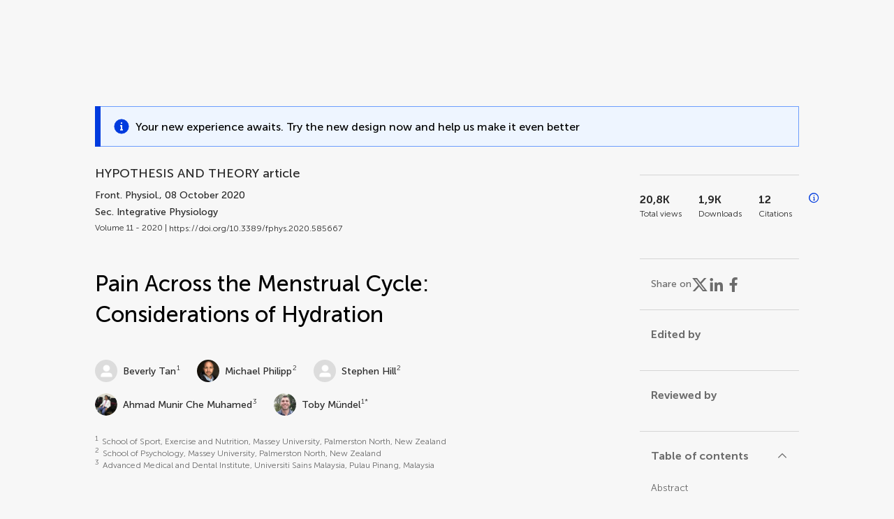

--- FILE ---
content_type: text/html;charset=utf-8
request_url: https://www.frontiersin.org/journals/physiology/articles/10.3389/fphys.2020.585667/full?utm_source=Email_to_authors_&utm_medium=Email&utm_content=T1_11.5e1_author&utm_campaign=Email_publication&field&journalName=Frontiers_in_Physiology&id=585667
body_size: 120244
content:
<!DOCTYPE html><html  lang="en" data-capo=""><head><meta charset="utf-8">
<meta name="viewport" content="width=device-width, initial-scale=1">
<title>Frontiers | Pain Across the Menstrual Cycle: Considerations of Hydration</title>
<link rel="stylesheet" href="/ap-2024/_nuxt/entry.AB1crwSt.css">
<link rel="stylesheet" href="/ap-2024/_nuxt/vue-core.D_ZkcUGg.css">
<link rel="stylesheet" href="/ap-2024/_nuxt/explainer.CMppEa5M.css">
<link rel="stylesheet" href="/ap-2024/_nuxt/ArticleDetails.BX0z5WVN.css">
<link rel="stylesheet" href="/ap-2024/_nuxt/ArticleLayoutHeader.B9bRe65l.css">
<link rel="stylesheet" href="/ap-2024/_nuxt/AnnouncementCard.DUO0qOMW.css">
<link rel="stylesheet" href="/ap-2024/_nuxt/FloatingButtons.xuP8gC33.css">
<link rel="stylesheet" href="/ap-2024/_nuxt/ArticleEvent.D0PaxIW7.css">
<link rel="stylesheet" href="/ap-2024/_nuxt/SimilarArticles.BMee4Fk4.css">
<link rel="stylesheet" href="/ap-2024/_nuxt/ArticleTemplateBanner.CXmOJ7NH.css">
<link rel="modulepreload" as="script" crossorigin href="/ap-2024/_nuxt/DRYNqnVd.js">
<link rel="modulepreload" as="script" crossorigin href="/ap-2024/_nuxt/B674Mi_H.js">
<link rel="modulepreload" as="script" crossorigin href="/ap-2024/_nuxt/BXedFy5e.js">
<link rel="modulepreload" as="script" crossorigin href="/ap-2024/_nuxt/eQMj-Fph.js">
<link rel="modulepreload" as="script" crossorigin href="/ap-2024/_nuxt/Duw3isc9.js">
<link rel="modulepreload" as="script" crossorigin href="/ap-2024/_nuxt/DjI15LZ5.js">
<link rel="modulepreload" as="script" crossorigin href="/ap-2024/_nuxt/B6M9uG8T.js">
<link rel="modulepreload" as="script" crossorigin href="/ap-2024/_nuxt/DHv8pTSw.js">
<link rel="modulepreload" as="script" crossorigin href="/ap-2024/_nuxt/BHPWSuhB.js">
<link rel="modulepreload" as="script" crossorigin href="/ap-2024/_nuxt/x5HZk7Le.js">
<link rel="modulepreload" as="script" crossorigin href="/ap-2024/_nuxt/CNJXQ6ZR.js">
<link rel="modulepreload" as="script" crossorigin href="/ap-2024/_nuxt/Dss5ciUI.js">
<link rel="modulepreload" as="script" crossorigin href="/ap-2024/_nuxt/DJWY6MSS.js">
<link rel="modulepreload" as="script" crossorigin href="/ap-2024/_nuxt/B9tiAR9J.js">
<link rel="modulepreload" as="script" crossorigin href="/ap-2024/_nuxt/BFgFZnD8.js">
<link rel="modulepreload" as="script" crossorigin href="/ap-2024/_nuxt/CI6-_WoE.js">
<link rel="modulepreload" as="script" crossorigin href="/ap-2024/_nuxt/c9ck3aY_.js">
<link rel="modulepreload" as="script" crossorigin href="/ap-2024/_nuxt/PeGMlaa5.js">
<link rel="modulepreload" as="script" crossorigin href="/ap-2024/_nuxt/C5dNmKl0.js">
<link rel="modulepreload" as="script" crossorigin href="/ap-2024/_nuxt/DPYxSy-1.js">
<link rel="modulepreload" as="script" crossorigin href="/ap-2024/_nuxt/DoMxL-_e.js">
<link rel="modulepreload" as="script" crossorigin href="/ap-2024/_nuxt/DPw4sizt.js">
<link rel="modulepreload" as="script" crossorigin href="/ap-2024/_nuxt/Bn0UPKJM.js">
<link rel="modulepreload" as="script" crossorigin href="/ap-2024/_nuxt/BVi9nG2K.js">
<link rel="modulepreload" as="script" crossorigin href="/ap-2024/_nuxt/BfEXFIJU.js">
<link rel="prefetch" as="script" crossorigin href="/ap-2024/_nuxt/DRc7EUFS.js">
<link rel="prefetch" as="style" crossorigin href="/ap-2024/_nuxt/ArticleHubLayout.q6CU8_bN.css">
<link rel="prefetch" as="script" crossorigin href="/ap-2024/_nuxt/DML02aIg.js">
<link rel="prefetch" as="script" crossorigin href="/ap-2024/_nuxt/BJDy-KHJ.js">
<link rel="prefetch" as="script" crossorigin href="/ap-2024/_nuxt/GWtHKqLR.js">
<link rel="prefetch" as="script" crossorigin href="/ap-2024/_nuxt/DvsHqPd1.js">
<meta name="theme-color" content="#0C4DED">
<meta name="mobile-web-app-capable" content="yes">
<meta name="apple-mobile-web-app-capable" content="yes">
<script type="text/javascript" data-hid="4cd079c">window.NREUM||(NREUM={});NREUM.info = {"agent":"","beacon":"bam.nr-data.net","errorBeacon":"bam.nr-data.net","licenseKey":"598a124f17","applicationID":"586843029","agentToken":null,"applicationTime":3.952726,"transactionName":"MQcDMkECCkNSW0YMWghNLwlBDgVcWkJXAWAUC04MXBYWXlJUQUpFDhsSD1wPC1dKF1MXQQ8BDQNATE4fVUhaHEZIUFFUA01RCAYOBFIaABcNCg==","queueTime":0,"ttGuid":"28991f850370809a"}; (window.NREUM||(NREUM={})).init={privacy:{cookies_enabled:true},ajax:{deny_list:["bam.nr-data.net"]},feature_flags:["soft_nav"],distributed_tracing:{enabled:true}};(window.NREUM||(NREUM={})).loader_config={agentID:"594460232",accountID:"230385",trustKey:"230385",xpid:"VgUHUl5WGwYIUllWBAEFXw==",licenseKey:"598a124f17",applicationID:"586843029",browserID:"594460232"};;/*! For license information please see nr-loader-spa-1.308.0.min.js.LICENSE.txt */
(()=>{var e,t,r={384:(e,t,r)=>{"use strict";r.d(t,{NT:()=>a,US:()=>u,Zm:()=>o,bQ:()=>d,dV:()=>c,pV:()=>l});var n=r(6154),i=r(1863),s=r(1910);const a={beacon:"bam.nr-data.net",errorBeacon:"bam.nr-data.net"};function o(){return n.gm.NREUM||(n.gm.NREUM={}),void 0===n.gm.newrelic&&(n.gm.newrelic=n.gm.NREUM),n.gm.NREUM}function c(){let e=o();return e.o||(e.o={ST:n.gm.setTimeout,SI:n.gm.setImmediate||n.gm.setInterval,CT:n.gm.clearTimeout,XHR:n.gm.XMLHttpRequest,REQ:n.gm.Request,EV:n.gm.Event,PR:n.gm.Promise,MO:n.gm.MutationObserver,FETCH:n.gm.fetch,WS:n.gm.WebSocket},(0,s.i)(...Object.values(e.o))),e}function d(e,t){let r=o();r.initializedAgents??={},t.initializedAt={ms:(0,i.t)(),date:new Date},r.initializedAgents[e]=t}function u(e,t){o()[e]=t}function l(){return function(){let e=o();const t=e.info||{};e.info={beacon:a.beacon,errorBeacon:a.errorBeacon,...t}}(),function(){let e=o();const t=e.init||{};e.init={...t}}(),c(),function(){let e=o();const t=e.loader_config||{};e.loader_config={...t}}(),o()}},782:(e,t,r)=>{"use strict";r.d(t,{T:()=>n});const n=r(860).K7.pageViewTiming},860:(e,t,r)=>{"use strict";r.d(t,{$J:()=>u,K7:()=>c,P3:()=>d,XX:()=>i,Yy:()=>o,df:()=>s,qY:()=>n,v4:()=>a});const n="events",i="jserrors",s="browser/blobs",a="rum",o="browser/logs",c={ajax:"ajax",genericEvents:"generic_events",jserrors:i,logging:"logging",metrics:"metrics",pageAction:"page_action",pageViewEvent:"page_view_event",pageViewTiming:"page_view_timing",sessionReplay:"session_replay",sessionTrace:"session_trace",softNav:"soft_navigations",spa:"spa"},d={[c.pageViewEvent]:1,[c.pageViewTiming]:2,[c.metrics]:3,[c.jserrors]:4,[c.spa]:5,[c.ajax]:6,[c.sessionTrace]:7,[c.softNav]:8,[c.sessionReplay]:9,[c.logging]:10,[c.genericEvents]:11},u={[c.pageViewEvent]:a,[c.pageViewTiming]:n,[c.ajax]:n,[c.spa]:n,[c.softNav]:n,[c.metrics]:i,[c.jserrors]:i,[c.sessionTrace]:s,[c.sessionReplay]:s,[c.logging]:o,[c.genericEvents]:"ins"}},944:(e,t,r)=>{"use strict";r.d(t,{R:()=>i});var n=r(3241);function i(e,t){"function"==typeof console.debug&&(console.debug("New Relic Warning: https://github.com/newrelic/newrelic-browser-agent/blob/main/docs/warning-codes.md#".concat(e),t),(0,n.W)({agentIdentifier:null,drained:null,type:"data",name:"warn",feature:"warn",data:{code:e,secondary:t}}))}},993:(e,t,r)=>{"use strict";r.d(t,{A$:()=>s,ET:()=>a,TZ:()=>o,p_:()=>i});var n=r(860);const i={ERROR:"ERROR",WARN:"WARN",INFO:"INFO",DEBUG:"DEBUG",TRACE:"TRACE"},s={OFF:0,ERROR:1,WARN:2,INFO:3,DEBUG:4,TRACE:5},a="log",o=n.K7.logging},1541:(e,t,r)=>{"use strict";r.d(t,{U:()=>i,f:()=>n});const n={MFE:"MFE",BA:"BA"};function i(e,t){if(2!==t?.harvestEndpointVersion)return{};const r=t.agentRef.runtime.appMetadata.agents[0].entityGuid;return e?{"source.id":e.id,"source.name":e.name,"source.type":e.type,"parent.id":e.parent?.id||r,"parent.type":e.parent?.type||n.BA}:{"entity.guid":r,appId:t.agentRef.info.applicationID}}},1687:(e,t,r)=>{"use strict";r.d(t,{Ak:()=>d,Ze:()=>h,x3:()=>u});var n=r(3241),i=r(7836),s=r(3606),a=r(860),o=r(2646);const c={};function d(e,t){const r={staged:!1,priority:a.P3[t]||0};l(e),c[e].get(t)||c[e].set(t,r)}function u(e,t){e&&c[e]&&(c[e].get(t)&&c[e].delete(t),p(e,t,!1),c[e].size&&f(e))}function l(e){if(!e)throw new Error("agentIdentifier required");c[e]||(c[e]=new Map)}function h(e="",t="feature",r=!1){if(l(e),!e||!c[e].get(t)||r)return p(e,t);c[e].get(t).staged=!0,f(e)}function f(e){const t=Array.from(c[e]);t.every(([e,t])=>t.staged)&&(t.sort((e,t)=>e[1].priority-t[1].priority),t.forEach(([t])=>{c[e].delete(t),p(e,t)}))}function p(e,t,r=!0){const a=e?i.ee.get(e):i.ee,c=s.i.handlers;if(!a.aborted&&a.backlog&&c){if((0,n.W)({agentIdentifier:e,type:"lifecycle",name:"drain",feature:t}),r){const e=a.backlog[t],r=c[t];if(r){for(let t=0;e&&t<e.length;++t)g(e[t],r);Object.entries(r).forEach(([e,t])=>{Object.values(t||{}).forEach(t=>{t[0]?.on&&t[0]?.context()instanceof o.y&&t[0].on(e,t[1])})})}}a.isolatedBacklog||delete c[t],a.backlog[t]=null,a.emit("drain-"+t,[])}}function g(e,t){var r=e[1];Object.values(t[r]||{}).forEach(t=>{var r=e[0];if(t[0]===r){var n=t[1],i=e[3],s=e[2];n.apply(i,s)}})}},1738:(e,t,r)=>{"use strict";r.d(t,{U:()=>f,Y:()=>h});var n=r(3241),i=r(9908),s=r(1863),a=r(944),o=r(5701),c=r(3969),d=r(8362),u=r(860),l=r(4261);function h(e,t,r,s){const h=s||r;!h||h[e]&&h[e]!==d.d.prototype[e]||(h[e]=function(){(0,i.p)(c.xV,["API/"+e+"/called"],void 0,u.K7.metrics,r.ee),(0,n.W)({agentIdentifier:r.agentIdentifier,drained:!!o.B?.[r.agentIdentifier],type:"data",name:"api",feature:l.Pl+e,data:{}});try{return t.apply(this,arguments)}catch(e){(0,a.R)(23,e)}})}function f(e,t,r,n,a){const o=e.info;null===r?delete o.jsAttributes[t]:o.jsAttributes[t]=r,(a||null===r)&&(0,i.p)(l.Pl+n,[(0,s.t)(),t,r],void 0,"session",e.ee)}},1741:(e,t,r)=>{"use strict";r.d(t,{W:()=>s});var n=r(944),i=r(4261);class s{#e(e,...t){if(this[e]!==s.prototype[e])return this[e](...t);(0,n.R)(35,e)}addPageAction(e,t){return this.#e(i.hG,e,t)}register(e){return this.#e(i.eY,e)}recordCustomEvent(e,t){return this.#e(i.fF,e,t)}setPageViewName(e,t){return this.#e(i.Fw,e,t)}setCustomAttribute(e,t,r){return this.#e(i.cD,e,t,r)}noticeError(e,t){return this.#e(i.o5,e,t)}setUserId(e,t=!1){return this.#e(i.Dl,e,t)}setApplicationVersion(e){return this.#e(i.nb,e)}setErrorHandler(e){return this.#e(i.bt,e)}addRelease(e,t){return this.#e(i.k6,e,t)}log(e,t){return this.#e(i.$9,e,t)}start(){return this.#e(i.d3)}finished(e){return this.#e(i.BL,e)}recordReplay(){return this.#e(i.CH)}pauseReplay(){return this.#e(i.Tb)}addToTrace(e){return this.#e(i.U2,e)}setCurrentRouteName(e){return this.#e(i.PA,e)}interaction(e){return this.#e(i.dT,e)}wrapLogger(e,t,r){return this.#e(i.Wb,e,t,r)}measure(e,t){return this.#e(i.V1,e,t)}consent(e){return this.#e(i.Pv,e)}}},1863:(e,t,r)=>{"use strict";function n(){return Math.floor(performance.now())}r.d(t,{t:()=>n})},1910:(e,t,r)=>{"use strict";r.d(t,{i:()=>s});var n=r(944);const i=new Map;function s(...e){return e.every(e=>{if(i.has(e))return i.get(e);const t="function"==typeof e?e.toString():"",r=t.includes("[native code]"),s=t.includes("nrWrapper");return r||s||(0,n.R)(64,e?.name||t),i.set(e,r),r})}},2555:(e,t,r)=>{"use strict";r.d(t,{D:()=>o,f:()=>a});var n=r(384),i=r(8122);const s={beacon:n.NT.beacon,errorBeacon:n.NT.errorBeacon,licenseKey:void 0,applicationID:void 0,sa:void 0,queueTime:void 0,applicationTime:void 0,ttGuid:void 0,user:void 0,account:void 0,product:void 0,extra:void 0,jsAttributes:{},userAttributes:void 0,atts:void 0,transactionName:void 0,tNamePlain:void 0};function a(e){try{return!!e.licenseKey&&!!e.errorBeacon&&!!e.applicationID}catch(e){return!1}}const o=e=>(0,i.a)(e,s)},2614:(e,t,r)=>{"use strict";r.d(t,{BB:()=>a,H3:()=>n,g:()=>d,iL:()=>c,tS:()=>o,uh:()=>i,wk:()=>s});const n="NRBA",i="SESSION",s=144e5,a=18e5,o={STARTED:"session-started",PAUSE:"session-pause",RESET:"session-reset",RESUME:"session-resume",UPDATE:"session-update"},c={SAME_TAB:"same-tab",CROSS_TAB:"cross-tab"},d={OFF:0,FULL:1,ERROR:2}},2646:(e,t,r)=>{"use strict";r.d(t,{y:()=>n});class n{constructor(e){this.contextId=e}}},2843:(e,t,r)=>{"use strict";r.d(t,{G:()=>s,u:()=>i});var n=r(3878);function i(e,t=!1,r,i){(0,n.DD)("visibilitychange",function(){if(t)return void("hidden"===document.visibilityState&&e());e(document.visibilityState)},r,i)}function s(e,t,r){(0,n.sp)("pagehide",e,t,r)}},3241:(e,t,r)=>{"use strict";r.d(t,{W:()=>s});var n=r(6154);const i="newrelic";function s(e={}){try{n.gm.dispatchEvent(new CustomEvent(i,{detail:e}))}catch(e){}}},3304:(e,t,r)=>{"use strict";r.d(t,{A:()=>s});var n=r(7836);const i=()=>{const e=new WeakSet;return(t,r)=>{if("object"==typeof r&&null!==r){if(e.has(r))return;e.add(r)}return r}};function s(e){try{return JSON.stringify(e,i())??""}catch(e){try{n.ee.emit("internal-error",[e])}catch(e){}return""}}},3333:(e,t,r)=>{"use strict";r.d(t,{$v:()=>u,TZ:()=>n,Xh:()=>c,Zp:()=>i,kd:()=>d,mq:()=>o,nf:()=>a,qN:()=>s});const n=r(860).K7.genericEvents,i=["auxclick","click","copy","keydown","paste","scrollend"],s=["focus","blur"],a=4,o=1e3,c=2e3,d=["PageAction","UserAction","BrowserPerformance"],u={RESOURCES:"experimental.resources",REGISTER:"register"}},3434:(e,t,r)=>{"use strict";r.d(t,{Jt:()=>s,YM:()=>d});var n=r(7836),i=r(5607);const s="nr@original:".concat(i.W),a=50;var o=Object.prototype.hasOwnProperty,c=!1;function d(e,t){return e||(e=n.ee),r.inPlace=function(e,t,n,i,s){n||(n="");const a="-"===n.charAt(0);for(let o=0;o<t.length;o++){const c=t[o],d=e[c];l(d)||(e[c]=r(d,a?c+n:n,i,c,s))}},r.flag=s,r;function r(t,r,n,c,d){return l(t)?t:(r||(r=""),nrWrapper[s]=t,function(e,t,r){if(Object.defineProperty&&Object.keys)try{return Object.keys(e).forEach(function(r){Object.defineProperty(t,r,{get:function(){return e[r]},set:function(t){return e[r]=t,t}})}),t}catch(e){u([e],r)}for(var n in e)o.call(e,n)&&(t[n]=e[n])}(t,nrWrapper,e),nrWrapper);function nrWrapper(){var s,o,l,h;let f;try{o=this,s=[...arguments],l="function"==typeof n?n(s,o):n||{}}catch(t){u([t,"",[s,o,c],l],e)}i(r+"start",[s,o,c],l,d);const p=performance.now();let g;try{return h=t.apply(o,s),g=performance.now(),h}catch(e){throw g=performance.now(),i(r+"err",[s,o,e],l,d),f=e,f}finally{const e=g-p,t={start:p,end:g,duration:e,isLongTask:e>=a,methodName:c,thrownError:f};t.isLongTask&&i("long-task",[t,o],l,d),i(r+"end",[s,o,h],l,d)}}}function i(r,n,i,s){if(!c||t){var a=c;c=!0;try{e.emit(r,n,i,t,s)}catch(t){u([t,r,n,i],e)}c=a}}}function u(e,t){t||(t=n.ee);try{t.emit("internal-error",e)}catch(e){}}function l(e){return!(e&&"function"==typeof e&&e.apply&&!e[s])}},3606:(e,t,r)=>{"use strict";r.d(t,{i:()=>s});var n=r(9908);s.on=a;var i=s.handlers={};function s(e,t,r,s){a(s||n.d,i,e,t,r)}function a(e,t,r,i,s){s||(s="feature"),e||(e=n.d);var a=t[s]=t[s]||{};(a[r]=a[r]||[]).push([e,i])}},3738:(e,t,r)=>{"use strict";r.d(t,{He:()=>i,Kp:()=>o,Lc:()=>d,Rz:()=>u,TZ:()=>n,bD:()=>s,d3:()=>a,jx:()=>l,sl:()=>h,uP:()=>c});const n=r(860).K7.sessionTrace,i="bstResource",s="resource",a="-start",o="-end",c="fn"+a,d="fn"+o,u="pushState",l=1e3,h=3e4},3785:(e,t,r)=>{"use strict";r.d(t,{R:()=>c,b:()=>d});var n=r(9908),i=r(1863),s=r(860),a=r(3969),o=r(993);function c(e,t,r={},c=o.p_.INFO,d=!0,u,l=(0,i.t)()){(0,n.p)(a.xV,["API/logging/".concat(c.toLowerCase(),"/called")],void 0,s.K7.metrics,e),(0,n.p)(o.ET,[l,t,r,c,d,u],void 0,s.K7.logging,e)}function d(e){return"string"==typeof e&&Object.values(o.p_).some(t=>t===e.toUpperCase().trim())}},3878:(e,t,r)=>{"use strict";function n(e,t){return{capture:e,passive:!1,signal:t}}function i(e,t,r=!1,i){window.addEventListener(e,t,n(r,i))}function s(e,t,r=!1,i){document.addEventListener(e,t,n(r,i))}r.d(t,{DD:()=>s,jT:()=>n,sp:()=>i})},3962:(e,t,r)=>{"use strict";r.d(t,{AM:()=>a,O2:()=>l,OV:()=>s,Qu:()=>h,TZ:()=>c,ih:()=>f,pP:()=>o,t1:()=>u,tC:()=>i,wD:()=>d});var n=r(860);const i=["click","keydown","submit"],s="popstate",a="api",o="initialPageLoad",c=n.K7.softNav,d=5e3,u=500,l={INITIAL_PAGE_LOAD:"",ROUTE_CHANGE:1,UNSPECIFIED:2},h={INTERACTION:1,AJAX:2,CUSTOM_END:3,CUSTOM_TRACER:4},f={IP:"in progress",PF:"pending finish",FIN:"finished",CAN:"cancelled"}},3969:(e,t,r)=>{"use strict";r.d(t,{TZ:()=>n,XG:()=>o,rs:()=>i,xV:()=>a,z_:()=>s});const n=r(860).K7.metrics,i="sm",s="cm",a="storeSupportabilityMetrics",o="storeEventMetrics"},4234:(e,t,r)=>{"use strict";r.d(t,{W:()=>s});var n=r(7836),i=r(1687);class s{constructor(e,t){this.agentIdentifier=e,this.ee=n.ee.get(e),this.featureName=t,this.blocked=!1}deregisterDrain(){(0,i.x3)(this.agentIdentifier,this.featureName)}}},4261:(e,t,r)=>{"use strict";r.d(t,{$9:()=>u,BL:()=>c,CH:()=>p,Dl:()=>R,Fw:()=>w,PA:()=>v,Pl:()=>n,Pv:()=>A,Tb:()=>h,U2:()=>a,V1:()=>E,Wb:()=>T,bt:()=>y,cD:()=>b,d3:()=>x,dT:()=>d,eY:()=>g,fF:()=>f,hG:()=>s,hw:()=>i,k6:()=>o,nb:()=>m,o5:()=>l});const n="api-",i=n+"ixn-",s="addPageAction",a="addToTrace",o="addRelease",c="finished",d="interaction",u="log",l="noticeError",h="pauseReplay",f="recordCustomEvent",p="recordReplay",g="register",m="setApplicationVersion",v="setCurrentRouteName",b="setCustomAttribute",y="setErrorHandler",w="setPageViewName",R="setUserId",x="start",T="wrapLogger",E="measure",A="consent"},5205:(e,t,r)=>{"use strict";r.d(t,{j:()=>S});var n=r(384),i=r(1741);var s=r(2555),a=r(3333);const o=e=>{if(!e||"string"!=typeof e)return!1;try{document.createDocumentFragment().querySelector(e)}catch{return!1}return!0};var c=r(2614),d=r(944),u=r(8122);const l="[data-nr-mask]",h=e=>(0,u.a)(e,(()=>{const e={feature_flags:[],experimental:{allow_registered_children:!1,resources:!1},mask_selector:"*",block_selector:"[data-nr-block]",mask_input_options:{color:!1,date:!1,"datetime-local":!1,email:!1,month:!1,number:!1,range:!1,search:!1,tel:!1,text:!1,time:!1,url:!1,week:!1,textarea:!1,select:!1,password:!0}};return{ajax:{deny_list:void 0,block_internal:!0,enabled:!0,autoStart:!0},api:{get allow_registered_children(){return e.feature_flags.includes(a.$v.REGISTER)||e.experimental.allow_registered_children},set allow_registered_children(t){e.experimental.allow_registered_children=t},duplicate_registered_data:!1},browser_consent_mode:{enabled:!1},distributed_tracing:{enabled:void 0,exclude_newrelic_header:void 0,cors_use_newrelic_header:void 0,cors_use_tracecontext_headers:void 0,allowed_origins:void 0},get feature_flags(){return e.feature_flags},set feature_flags(t){e.feature_flags=t},generic_events:{enabled:!0,autoStart:!0},harvest:{interval:30},jserrors:{enabled:!0,autoStart:!0},logging:{enabled:!0,autoStart:!0},metrics:{enabled:!0,autoStart:!0},obfuscate:void 0,page_action:{enabled:!0},page_view_event:{enabled:!0,autoStart:!0},page_view_timing:{enabled:!0,autoStart:!0},performance:{capture_marks:!1,capture_measures:!1,capture_detail:!0,resources:{get enabled(){return e.feature_flags.includes(a.$v.RESOURCES)||e.experimental.resources},set enabled(t){e.experimental.resources=t},asset_types:[],first_party_domains:[],ignore_newrelic:!0}},privacy:{cookies_enabled:!0},proxy:{assets:void 0,beacon:void 0},session:{expiresMs:c.wk,inactiveMs:c.BB},session_replay:{autoStart:!0,enabled:!1,preload:!1,sampling_rate:10,error_sampling_rate:100,collect_fonts:!1,inline_images:!1,fix_stylesheets:!0,mask_all_inputs:!0,get mask_text_selector(){return e.mask_selector},set mask_text_selector(t){o(t)?e.mask_selector="".concat(t,",").concat(l):""===t||null===t?e.mask_selector=l:(0,d.R)(5,t)},get block_class(){return"nr-block"},get ignore_class(){return"nr-ignore"},get mask_text_class(){return"nr-mask"},get block_selector(){return e.block_selector},set block_selector(t){o(t)?e.block_selector+=",".concat(t):""!==t&&(0,d.R)(6,t)},get mask_input_options(){return e.mask_input_options},set mask_input_options(t){t&&"object"==typeof t?e.mask_input_options={...t,password:!0}:(0,d.R)(7,t)}},session_trace:{enabled:!0,autoStart:!0},soft_navigations:{enabled:!0,autoStart:!0},spa:{enabled:!0,autoStart:!0},ssl:void 0,user_actions:{enabled:!0,elementAttributes:["id","className","tagName","type"]}}})());var f=r(6154),p=r(9324);let g=0;const m={buildEnv:p.F3,distMethod:p.Xs,version:p.xv,originTime:f.WN},v={consented:!1},b={appMetadata:{},get consented(){return this.session?.state?.consent||v.consented},set consented(e){v.consented=e},customTransaction:void 0,denyList:void 0,disabled:!1,harvester:void 0,isolatedBacklog:!1,isRecording:!1,loaderType:void 0,maxBytes:3e4,obfuscator:void 0,onerror:void 0,ptid:void 0,releaseIds:{},session:void 0,timeKeeper:void 0,registeredEntities:[],jsAttributesMetadata:{bytes:0},get harvestCount(){return++g}},y=e=>{const t=(0,u.a)(e,b),r=Object.keys(m).reduce((e,t)=>(e[t]={value:m[t],writable:!1,configurable:!0,enumerable:!0},e),{});return Object.defineProperties(t,r)};var w=r(5701);const R=e=>{const t=e.startsWith("http");e+="/",r.p=t?e:"https://"+e};var x=r(7836),T=r(3241);const E={accountID:void 0,trustKey:void 0,agentID:void 0,licenseKey:void 0,applicationID:void 0,xpid:void 0},A=e=>(0,u.a)(e,E),_=new Set;function S(e,t={},r,a){let{init:o,info:c,loader_config:d,runtime:u={},exposed:l=!0}=t;if(!c){const e=(0,n.pV)();o=e.init,c=e.info,d=e.loader_config}e.init=h(o||{}),e.loader_config=A(d||{}),c.jsAttributes??={},f.bv&&(c.jsAttributes.isWorker=!0),e.info=(0,s.D)(c);const p=e.init,g=[c.beacon,c.errorBeacon];_.has(e.agentIdentifier)||(p.proxy.assets&&(R(p.proxy.assets),g.push(p.proxy.assets)),p.proxy.beacon&&g.push(p.proxy.beacon),e.beacons=[...g],function(e){const t=(0,n.pV)();Object.getOwnPropertyNames(i.W.prototype).forEach(r=>{const n=i.W.prototype[r];if("function"!=typeof n||"constructor"===n)return;let s=t[r];e[r]&&!1!==e.exposed&&"micro-agent"!==e.runtime?.loaderType&&(t[r]=(...t)=>{const n=e[r](...t);return s?s(...t):n})})}(e),(0,n.US)("activatedFeatures",w.B)),u.denyList=[...p.ajax.deny_list||[],...p.ajax.block_internal?g:[]],u.ptid=e.agentIdentifier,u.loaderType=r,e.runtime=y(u),_.has(e.agentIdentifier)||(e.ee=x.ee.get(e.agentIdentifier),e.exposed=l,(0,T.W)({agentIdentifier:e.agentIdentifier,drained:!!w.B?.[e.agentIdentifier],type:"lifecycle",name:"initialize",feature:void 0,data:e.config})),_.add(e.agentIdentifier)}},5270:(e,t,r)=>{"use strict";r.d(t,{Aw:()=>a,SR:()=>s,rF:()=>o});var n=r(384),i=r(7767);function s(e){return!!(0,n.dV)().o.MO&&(0,i.V)(e)&&!0===e?.session_trace.enabled}function a(e){return!0===e?.session_replay.preload&&s(e)}function o(e,t){try{if("string"==typeof t?.type){if("password"===t.type.toLowerCase())return"*".repeat(e?.length||0);if(void 0!==t?.dataset?.nrUnmask||t?.classList?.contains("nr-unmask"))return e}}catch(e){}return"string"==typeof e?e.replace(/[\S]/g,"*"):"*".repeat(e?.length||0)}},5289:(e,t,r)=>{"use strict";r.d(t,{GG:()=>a,Qr:()=>c,sB:()=>o});var n=r(3878),i=r(6389);function s(){return"undefined"==typeof document||"complete"===document.readyState}function a(e,t){if(s())return e();const r=(0,i.J)(e),a=setInterval(()=>{s()&&(clearInterval(a),r())},500);(0,n.sp)("load",r,t)}function o(e){if(s())return e();(0,n.DD)("DOMContentLoaded",e)}function c(e){if(s())return e();(0,n.sp)("popstate",e)}},5607:(e,t,r)=>{"use strict";r.d(t,{W:()=>n});const n=(0,r(9566).bz)()},5701:(e,t,r)=>{"use strict";r.d(t,{B:()=>s,t:()=>a});var n=r(3241);const i=new Set,s={};function a(e,t){const r=t.agentIdentifier;s[r]??={},e&&"object"==typeof e&&(i.has(r)||(t.ee.emit("rumresp",[e]),s[r]=e,i.add(r),(0,n.W)({agentIdentifier:r,loaded:!0,drained:!0,type:"lifecycle",name:"load",feature:void 0,data:e})))}},6154:(e,t,r)=>{"use strict";r.d(t,{OF:()=>d,RI:()=>i,WN:()=>h,bv:()=>s,eN:()=>f,gm:()=>a,lR:()=>l,m:()=>c,mw:()=>o,sb:()=>u});var n=r(1863);const i="undefined"!=typeof window&&!!window.document,s="undefined"!=typeof WorkerGlobalScope&&("undefined"!=typeof self&&self instanceof WorkerGlobalScope&&self.navigator instanceof WorkerNavigator||"undefined"!=typeof globalThis&&globalThis instanceof WorkerGlobalScope&&globalThis.navigator instanceof WorkerNavigator),a=i?window:"undefined"!=typeof WorkerGlobalScope&&("undefined"!=typeof self&&self instanceof WorkerGlobalScope&&self||"undefined"!=typeof globalThis&&globalThis instanceof WorkerGlobalScope&&globalThis),o=Boolean("hidden"===a?.document?.visibilityState),c=""+a?.location,d=/iPad|iPhone|iPod/.test(a.navigator?.userAgent),u=d&&"undefined"==typeof SharedWorker,l=(()=>{const e=a.navigator?.userAgent?.match(/Firefox[/\s](\d+\.\d+)/);return Array.isArray(e)&&e.length>=2?+e[1]:0})(),h=Date.now()-(0,n.t)(),f=()=>"undefined"!=typeof PerformanceNavigationTiming&&a?.performance?.getEntriesByType("navigation")?.[0]?.responseStart},6344:(e,t,r)=>{"use strict";r.d(t,{BB:()=>u,Qb:()=>l,TZ:()=>i,Ug:()=>a,Vh:()=>s,_s:()=>o,bc:()=>d,yP:()=>c});var n=r(2614);const i=r(860).K7.sessionReplay,s="errorDuringReplay",a=.12,o={DomContentLoaded:0,Load:1,FullSnapshot:2,IncrementalSnapshot:3,Meta:4,Custom:5},c={[n.g.ERROR]:15e3,[n.g.FULL]:3e5,[n.g.OFF]:0},d={RESET:{message:"Session was reset",sm:"Reset"},IMPORT:{message:"Recorder failed to import",sm:"Import"},TOO_MANY:{message:"429: Too Many Requests",sm:"Too-Many"},TOO_BIG:{message:"Payload was too large",sm:"Too-Big"},CROSS_TAB:{message:"Session Entity was set to OFF on another tab",sm:"Cross-Tab"},ENTITLEMENTS:{message:"Session Replay is not allowed and will not be started",sm:"Entitlement"}},u=5e3,l={API:"api",RESUME:"resume",SWITCH_TO_FULL:"switchToFull",INITIALIZE:"initialize",PRELOAD:"preload"}},6389:(e,t,r)=>{"use strict";function n(e,t=500,r={}){const n=r?.leading||!1;let i;return(...r)=>{n&&void 0===i&&(e.apply(this,r),i=setTimeout(()=>{i=clearTimeout(i)},t)),n||(clearTimeout(i),i=setTimeout(()=>{e.apply(this,r)},t))}}function i(e){let t=!1;return(...r)=>{t||(t=!0,e.apply(this,r))}}r.d(t,{J:()=>i,s:()=>n})},6630:(e,t,r)=>{"use strict";r.d(t,{T:()=>n});const n=r(860).K7.pageViewEvent},6774:(e,t,r)=>{"use strict";r.d(t,{T:()=>n});const n=r(860).K7.jserrors},7295:(e,t,r)=>{"use strict";r.d(t,{Xv:()=>a,gX:()=>i,iW:()=>s});var n=[];function i(e){if(!e||s(e))return!1;if(0===n.length)return!0;if("*"===n[0].hostname)return!1;for(var t=0;t<n.length;t++){var r=n[t];if(r.hostname.test(e.hostname)&&r.pathname.test(e.pathname))return!1}return!0}function s(e){return void 0===e.hostname}function a(e){if(n=[],e&&e.length)for(var t=0;t<e.length;t++){let r=e[t];if(!r)continue;if("*"===r)return void(n=[{hostname:"*"}]);0===r.indexOf("http://")?r=r.substring(7):0===r.indexOf("https://")&&(r=r.substring(8));const i=r.indexOf("/");let s,a;i>0?(s=r.substring(0,i),a=r.substring(i)):(s=r,a="*");let[c]=s.split(":");n.push({hostname:o(c),pathname:o(a,!0)})}}function o(e,t=!1){const r=e.replace(/[.+?^${}()|[\]\\]/g,e=>"\\"+e).replace(/\*/g,".*?");return new RegExp((t?"^":"")+r+"$")}},7485:(e,t,r)=>{"use strict";r.d(t,{D:()=>i});var n=r(6154);function i(e){if(0===(e||"").indexOf("data:"))return{protocol:"data"};try{const t=new URL(e,location.href),r={port:t.port,hostname:t.hostname,pathname:t.pathname,search:t.search,protocol:t.protocol.slice(0,t.protocol.indexOf(":")),sameOrigin:t.protocol===n.gm?.location?.protocol&&t.host===n.gm?.location?.host};return r.port&&""!==r.port||("http:"===t.protocol&&(r.port="80"),"https:"===t.protocol&&(r.port="443")),r.pathname&&""!==r.pathname?r.pathname.startsWith("/")||(r.pathname="/".concat(r.pathname)):r.pathname="/",r}catch(e){return{}}}},7699:(e,t,r)=>{"use strict";r.d(t,{It:()=>s,KC:()=>o,No:()=>i,qh:()=>a});var n=r(860);const i=16e3,s=1e6,a="SESSION_ERROR",o={[n.K7.logging]:!0,[n.K7.genericEvents]:!1,[n.K7.jserrors]:!1,[n.K7.ajax]:!1}},7767:(e,t,r)=>{"use strict";r.d(t,{V:()=>i});var n=r(6154);const i=e=>n.RI&&!0===e?.privacy.cookies_enabled},7836:(e,t,r)=>{"use strict";r.d(t,{P:()=>o,ee:()=>c});var n=r(384),i=r(8990),s=r(2646),a=r(5607);const o="nr@context:".concat(a.W),c=function e(t,r){var n={},a={},u={},l=!1;try{l=16===r.length&&d.initializedAgents?.[r]?.runtime.isolatedBacklog}catch(e){}var h={on:p,addEventListener:p,removeEventListener:function(e,t){var r=n[e];if(!r)return;for(var i=0;i<r.length;i++)r[i]===t&&r.splice(i,1)},emit:function(e,r,n,i,s){!1!==s&&(s=!0);if(c.aborted&&!i)return;t&&s&&t.emit(e,r,n);var o=f(n);g(e).forEach(e=>{e.apply(o,r)});var d=v()[a[e]];d&&d.push([h,e,r,o]);return o},get:m,listeners:g,context:f,buffer:function(e,t){const r=v();if(t=t||"feature",h.aborted)return;Object.entries(e||{}).forEach(([e,n])=>{a[n]=t,t in r||(r[t]=[])})},abort:function(){h._aborted=!0,Object.keys(h.backlog).forEach(e=>{delete h.backlog[e]})},isBuffering:function(e){return!!v()[a[e]]},debugId:r,backlog:l?{}:t&&"object"==typeof t.backlog?t.backlog:{},isolatedBacklog:l};return Object.defineProperty(h,"aborted",{get:()=>{let e=h._aborted||!1;return e||(t&&(e=t.aborted),e)}}),h;function f(e){return e&&e instanceof s.y?e:e?(0,i.I)(e,o,()=>new s.y(o)):new s.y(o)}function p(e,t){n[e]=g(e).concat(t)}function g(e){return n[e]||[]}function m(t){return u[t]=u[t]||e(h,t)}function v(){return h.backlog}}(void 0,"globalEE"),d=(0,n.Zm)();d.ee||(d.ee=c)},8122:(e,t,r)=>{"use strict";r.d(t,{a:()=>i});var n=r(944);function i(e,t){try{if(!e||"object"!=typeof e)return(0,n.R)(3);if(!t||"object"!=typeof t)return(0,n.R)(4);const r=Object.create(Object.getPrototypeOf(t),Object.getOwnPropertyDescriptors(t)),s=0===Object.keys(r).length?e:r;for(let a in s)if(void 0!==e[a])try{if(null===e[a]){r[a]=null;continue}Array.isArray(e[a])&&Array.isArray(t[a])?r[a]=Array.from(new Set([...e[a],...t[a]])):"object"==typeof e[a]&&"object"==typeof t[a]?r[a]=i(e[a],t[a]):r[a]=e[a]}catch(e){r[a]||(0,n.R)(1,e)}return r}catch(e){(0,n.R)(2,e)}}},8139:(e,t,r)=>{"use strict";r.d(t,{u:()=>h});var n=r(7836),i=r(3434),s=r(8990),a=r(6154);const o={},c=a.gm.XMLHttpRequest,d="addEventListener",u="removeEventListener",l="nr@wrapped:".concat(n.P);function h(e){var t=function(e){return(e||n.ee).get("events")}(e);if(o[t.debugId]++)return t;o[t.debugId]=1;var r=(0,i.YM)(t,!0);function h(e){r.inPlace(e,[d,u],"-",p)}function p(e,t){return e[1]}return"getPrototypeOf"in Object&&(a.RI&&f(document,h),c&&f(c.prototype,h),f(a.gm,h)),t.on(d+"-start",function(e,t){var n=e[1];if(null!==n&&("function"==typeof n||"object"==typeof n)&&"newrelic"!==e[0]){var i=(0,s.I)(n,l,function(){var e={object:function(){if("function"!=typeof n.handleEvent)return;return n.handleEvent.apply(n,arguments)},function:n}[typeof n];return e?r(e,"fn-",null,e.name||"anonymous"):n});this.wrapped=e[1]=i}}),t.on(u+"-start",function(e){e[1]=this.wrapped||e[1]}),t}function f(e,t,...r){let n=e;for(;"object"==typeof n&&!Object.prototype.hasOwnProperty.call(n,d);)n=Object.getPrototypeOf(n);n&&t(n,...r)}},8362:(e,t,r)=>{"use strict";r.d(t,{d:()=>s});var n=r(9566),i=r(1741);class s extends i.W{agentIdentifier=(0,n.LA)(16)}},8374:(e,t,r)=>{r.nc=(()=>{try{return document?.currentScript?.nonce}catch(e){}return""})()},8990:(e,t,r)=>{"use strict";r.d(t,{I:()=>i});var n=Object.prototype.hasOwnProperty;function i(e,t,r){if(n.call(e,t))return e[t];var i=r();if(Object.defineProperty&&Object.keys)try{return Object.defineProperty(e,t,{value:i,writable:!0,enumerable:!1}),i}catch(e){}return e[t]=i,i}},9119:(e,t,r)=>{"use strict";r.d(t,{L:()=>s});var n=/([^?#]*)[^#]*(#[^?]*|$).*/,i=/([^?#]*)().*/;function s(e,t){return e?e.replace(t?n:i,"$1$2"):e}},9300:(e,t,r)=>{"use strict";r.d(t,{T:()=>n});const n=r(860).K7.ajax},9324:(e,t,r)=>{"use strict";r.d(t,{AJ:()=>a,F3:()=>i,Xs:()=>s,Yq:()=>o,xv:()=>n});const n="1.308.0",i="PROD",s="CDN",a="@newrelic/rrweb",o="1.0.1"},9566:(e,t,r)=>{"use strict";r.d(t,{LA:()=>o,ZF:()=>c,bz:()=>a,el:()=>d});var n=r(6154);const i="xxxxxxxx-xxxx-4xxx-yxxx-xxxxxxxxxxxx";function s(e,t){return e?15&e[t]:16*Math.random()|0}function a(){const e=n.gm?.crypto||n.gm?.msCrypto;let t,r=0;return e&&e.getRandomValues&&(t=e.getRandomValues(new Uint8Array(30))),i.split("").map(e=>"x"===e?s(t,r++).toString(16):"y"===e?(3&s()|8).toString(16):e).join("")}function o(e){const t=n.gm?.crypto||n.gm?.msCrypto;let r,i=0;t&&t.getRandomValues&&(r=t.getRandomValues(new Uint8Array(e)));const a=[];for(var o=0;o<e;o++)a.push(s(r,i++).toString(16));return a.join("")}function c(){return o(16)}function d(){return o(32)}},9908:(e,t,r)=>{"use strict";r.d(t,{d:()=>n,p:()=>i});var n=r(7836).ee.get("handle");function i(e,t,r,i,s){s?(s.buffer([e],i),s.emit(e,t,r)):(n.buffer([e],i),n.emit(e,t,r))}}},n={};function i(e){var t=n[e];if(void 0!==t)return t.exports;var s=n[e]={exports:{}};return r[e](s,s.exports,i),s.exports}i.m=r,i.d=(e,t)=>{for(var r in t)i.o(t,r)&&!i.o(e,r)&&Object.defineProperty(e,r,{enumerable:!0,get:t[r]})},i.f={},i.e=e=>Promise.all(Object.keys(i.f).reduce((t,r)=>(i.f[r](e,t),t),[])),i.u=e=>({212:"nr-spa-compressor",249:"nr-spa-recorder",478:"nr-spa"}[e]+"-1.308.0.min.js"),i.o=(e,t)=>Object.prototype.hasOwnProperty.call(e,t),e={},t="NRBA-1.308.0.PROD:",i.l=(r,n,s,a)=>{if(e[r])e[r].push(n);else{var o,c;if(void 0!==s)for(var d=document.getElementsByTagName("script"),u=0;u<d.length;u++){var l=d[u];if(l.getAttribute("src")==r||l.getAttribute("data-webpack")==t+s){o=l;break}}if(!o){c=!0;var h={478:"sha512-RSfSVnmHk59T/uIPbdSE0LPeqcEdF4/+XhfJdBuccH5rYMOEZDhFdtnh6X6nJk7hGpzHd9Ujhsy7lZEz/ORYCQ==",249:"sha512-ehJXhmntm85NSqW4MkhfQqmeKFulra3klDyY0OPDUE+sQ3GokHlPh1pmAzuNy//3j4ac6lzIbmXLvGQBMYmrkg==",212:"sha512-B9h4CR46ndKRgMBcK+j67uSR2RCnJfGefU+A7FrgR/k42ovXy5x/MAVFiSvFxuVeEk/pNLgvYGMp1cBSK/G6Fg=="};(o=document.createElement("script")).charset="utf-8",i.nc&&o.setAttribute("nonce",i.nc),o.setAttribute("data-webpack",t+s),o.src=r,0!==o.src.indexOf(window.location.origin+"/")&&(o.crossOrigin="anonymous"),h[a]&&(o.integrity=h[a])}e[r]=[n];var f=(t,n)=>{o.onerror=o.onload=null,clearTimeout(p);var i=e[r];if(delete e[r],o.parentNode&&o.parentNode.removeChild(o),i&&i.forEach(e=>e(n)),t)return t(n)},p=setTimeout(f.bind(null,void 0,{type:"timeout",target:o}),12e4);o.onerror=f.bind(null,o.onerror),o.onload=f.bind(null,o.onload),c&&document.head.appendChild(o)}},i.r=e=>{"undefined"!=typeof Symbol&&Symbol.toStringTag&&Object.defineProperty(e,Symbol.toStringTag,{value:"Module"}),Object.defineProperty(e,"__esModule",{value:!0})},i.p="https://js-agent.newrelic.com/",(()=>{var e={38:0,788:0};i.f.j=(t,r)=>{var n=i.o(e,t)?e[t]:void 0;if(0!==n)if(n)r.push(n[2]);else{var s=new Promise((r,i)=>n=e[t]=[r,i]);r.push(n[2]=s);var a=i.p+i.u(t),o=new Error;i.l(a,r=>{if(i.o(e,t)&&(0!==(n=e[t])&&(e[t]=void 0),n)){var s=r&&("load"===r.type?"missing":r.type),a=r&&r.target&&r.target.src;o.message="Loading chunk "+t+" failed: ("+s+": "+a+")",o.name="ChunkLoadError",o.type=s,o.request=a,n[1](o)}},"chunk-"+t,t)}};var t=(t,r)=>{var n,s,[a,o,c]=r,d=0;if(a.some(t=>0!==e[t])){for(n in o)i.o(o,n)&&(i.m[n]=o[n]);if(c)c(i)}for(t&&t(r);d<a.length;d++)s=a[d],i.o(e,s)&&e[s]&&e[s][0](),e[s]=0},r=self["webpackChunk:NRBA-1.308.0.PROD"]=self["webpackChunk:NRBA-1.308.0.PROD"]||[];r.forEach(t.bind(null,0)),r.push=t.bind(null,r.push.bind(r))})(),(()=>{"use strict";i(8374);var e=i(8362),t=i(860);const r=Object.values(t.K7);var n=i(5205);var s=i(9908),a=i(1863),o=i(4261),c=i(1738);var d=i(1687),u=i(4234),l=i(5289),h=i(6154),f=i(944),p=i(5270),g=i(7767),m=i(6389),v=i(7699);class b extends u.W{constructor(e,t){super(e.agentIdentifier,t),this.agentRef=e,this.abortHandler=void 0,this.featAggregate=void 0,this.loadedSuccessfully=void 0,this.onAggregateImported=new Promise(e=>{this.loadedSuccessfully=e}),this.deferred=Promise.resolve(),!1===e.init[this.featureName].autoStart?this.deferred=new Promise((t,r)=>{this.ee.on("manual-start-all",(0,m.J)(()=>{(0,d.Ak)(e.agentIdentifier,this.featureName),t()}))}):(0,d.Ak)(e.agentIdentifier,t)}importAggregator(e,t,r={}){if(this.featAggregate)return;const n=async()=>{let n;await this.deferred;try{if((0,g.V)(e.init)){const{setupAgentSession:t}=await i.e(478).then(i.bind(i,8766));n=t(e)}}catch(e){(0,f.R)(20,e),this.ee.emit("internal-error",[e]),(0,s.p)(v.qh,[e],void 0,this.featureName,this.ee)}try{if(!this.#t(this.featureName,n,e.init))return(0,d.Ze)(this.agentIdentifier,this.featureName),void this.loadedSuccessfully(!1);const{Aggregate:i}=await t();this.featAggregate=new i(e,r),e.runtime.harvester.initializedAggregates.push(this.featAggregate),this.loadedSuccessfully(!0)}catch(e){(0,f.R)(34,e),this.abortHandler?.(),(0,d.Ze)(this.agentIdentifier,this.featureName,!0),this.loadedSuccessfully(!1),this.ee&&this.ee.abort()}};h.RI?(0,l.GG)(()=>n(),!0):n()}#t(e,r,n){if(this.blocked)return!1;switch(e){case t.K7.sessionReplay:return(0,p.SR)(n)&&!!r;case t.K7.sessionTrace:return!!r;default:return!0}}}var y=i(6630),w=i(2614),R=i(3241);class x extends b{static featureName=y.T;constructor(e){var t;super(e,y.T),this.setupInspectionEvents(e.agentIdentifier),t=e,(0,c.Y)(o.Fw,function(e,r){"string"==typeof e&&("/"!==e.charAt(0)&&(e="/"+e),t.runtime.customTransaction=(r||"http://custom.transaction")+e,(0,s.p)(o.Pl+o.Fw,[(0,a.t)()],void 0,void 0,t.ee))},t),this.importAggregator(e,()=>i.e(478).then(i.bind(i,2467)))}setupInspectionEvents(e){const t=(t,r)=>{t&&(0,R.W)({agentIdentifier:e,timeStamp:t.timeStamp,loaded:"complete"===t.target.readyState,type:"window",name:r,data:t.target.location+""})};(0,l.sB)(e=>{t(e,"DOMContentLoaded")}),(0,l.GG)(e=>{t(e,"load")}),(0,l.Qr)(e=>{t(e,"navigate")}),this.ee.on(w.tS.UPDATE,(t,r)=>{(0,R.W)({agentIdentifier:e,type:"lifecycle",name:"session",data:r})})}}var T=i(384);class E extends e.d{constructor(e){var t;(super(),h.gm)?(this.features={},(0,T.bQ)(this.agentIdentifier,this),this.desiredFeatures=new Set(e.features||[]),this.desiredFeatures.add(x),(0,n.j)(this,e,e.loaderType||"agent"),t=this,(0,c.Y)(o.cD,function(e,r,n=!1){if("string"==typeof e){if(["string","number","boolean"].includes(typeof r)||null===r)return(0,c.U)(t,e,r,o.cD,n);(0,f.R)(40,typeof r)}else(0,f.R)(39,typeof e)},t),function(e){(0,c.Y)(o.Dl,function(t,r=!1){if("string"!=typeof t&&null!==t)return void(0,f.R)(41,typeof t);const n=e.info.jsAttributes["enduser.id"];r&&null!=n&&n!==t?(0,s.p)(o.Pl+"setUserIdAndResetSession",[t],void 0,"session",e.ee):(0,c.U)(e,"enduser.id",t,o.Dl,!0)},e)}(this),function(e){(0,c.Y)(o.nb,function(t){if("string"==typeof t||null===t)return(0,c.U)(e,"application.version",t,o.nb,!1);(0,f.R)(42,typeof t)},e)}(this),function(e){(0,c.Y)(o.d3,function(){e.ee.emit("manual-start-all")},e)}(this),function(e){(0,c.Y)(o.Pv,function(t=!0){if("boolean"==typeof t){if((0,s.p)(o.Pl+o.Pv,[t],void 0,"session",e.ee),e.runtime.consented=t,t){const t=e.features.page_view_event;t.onAggregateImported.then(e=>{const r=t.featAggregate;e&&!r.sentRum&&r.sendRum()})}}else(0,f.R)(65,typeof t)},e)}(this),this.run()):(0,f.R)(21)}get config(){return{info:this.info,init:this.init,loader_config:this.loader_config,runtime:this.runtime}}get api(){return this}run(){try{const e=function(e){const t={};return r.forEach(r=>{t[r]=!!e[r]?.enabled}),t}(this.init),n=[...this.desiredFeatures];n.sort((e,r)=>t.P3[e.featureName]-t.P3[r.featureName]),n.forEach(r=>{if(!e[r.featureName]&&r.featureName!==t.K7.pageViewEvent)return;if(r.featureName===t.K7.spa)return void(0,f.R)(67);const n=function(e){switch(e){case t.K7.ajax:return[t.K7.jserrors];case t.K7.sessionTrace:return[t.K7.ajax,t.K7.pageViewEvent];case t.K7.sessionReplay:return[t.K7.sessionTrace];case t.K7.pageViewTiming:return[t.K7.pageViewEvent];default:return[]}}(r.featureName).filter(e=>!(e in this.features));n.length>0&&(0,f.R)(36,{targetFeature:r.featureName,missingDependencies:n}),this.features[r.featureName]=new r(this)})}catch(e){(0,f.R)(22,e);for(const e in this.features)this.features[e].abortHandler?.();const t=(0,T.Zm)();delete t.initializedAgents[this.agentIdentifier]?.features,delete this.sharedAggregator;return t.ee.get(this.agentIdentifier).abort(),!1}}}var A=i(2843),_=i(782);class S extends b{static featureName=_.T;constructor(e){super(e,_.T),h.RI&&((0,A.u)(()=>(0,s.p)("docHidden",[(0,a.t)()],void 0,_.T,this.ee),!0),(0,A.G)(()=>(0,s.p)("winPagehide",[(0,a.t)()],void 0,_.T,this.ee)),this.importAggregator(e,()=>i.e(478).then(i.bind(i,9917))))}}var O=i(3969);class I extends b{static featureName=O.TZ;constructor(e){super(e,O.TZ),h.RI&&document.addEventListener("securitypolicyviolation",e=>{(0,s.p)(O.xV,["Generic/CSPViolation/Detected"],void 0,this.featureName,this.ee)}),this.importAggregator(e,()=>i.e(478).then(i.bind(i,6555)))}}var N=i(6774),P=i(3878),k=i(3304);class D{constructor(e,t,r,n,i){this.name="UncaughtError",this.message="string"==typeof e?e:(0,k.A)(e),this.sourceURL=t,this.line=r,this.column=n,this.__newrelic=i}}function C(e){return M(e)?e:new D(void 0!==e?.message?e.message:e,e?.filename||e?.sourceURL,e?.lineno||e?.line,e?.colno||e?.col,e?.__newrelic,e?.cause)}function j(e){const t="Unhandled Promise Rejection: ";if(!e?.reason)return;if(M(e.reason)){try{e.reason.message.startsWith(t)||(e.reason.message=t+e.reason.message)}catch(e){}return C(e.reason)}const r=C(e.reason);return(r.message||"").startsWith(t)||(r.message=t+r.message),r}function L(e){if(e.error instanceof SyntaxError&&!/:\d+$/.test(e.error.stack?.trim())){const t=new D(e.message,e.filename,e.lineno,e.colno,e.error.__newrelic,e.cause);return t.name=SyntaxError.name,t}return M(e.error)?e.error:C(e)}function M(e){return e instanceof Error&&!!e.stack}function H(e,r,n,i,o=(0,a.t)()){"string"==typeof e&&(e=new Error(e)),(0,s.p)("err",[e,o,!1,r,n.runtime.isRecording,void 0,i],void 0,t.K7.jserrors,n.ee),(0,s.p)("uaErr",[],void 0,t.K7.genericEvents,n.ee)}var B=i(1541),K=i(993),W=i(3785);function U(e,{customAttributes:t={},level:r=K.p_.INFO}={},n,i,s=(0,a.t)()){(0,W.R)(n.ee,e,t,r,!1,i,s)}function F(e,r,n,i,c=(0,a.t)()){(0,s.p)(o.Pl+o.hG,[c,e,r,i],void 0,t.K7.genericEvents,n.ee)}function V(e,r,n,i,c=(0,a.t)()){const{start:d,end:u,customAttributes:l}=r||{},h={customAttributes:l||{}};if("object"!=typeof h.customAttributes||"string"!=typeof e||0===e.length)return void(0,f.R)(57);const p=(e,t)=>null==e?t:"number"==typeof e?e:e instanceof PerformanceMark?e.startTime:Number.NaN;if(h.start=p(d,0),h.end=p(u,c),Number.isNaN(h.start)||Number.isNaN(h.end))(0,f.R)(57);else{if(h.duration=h.end-h.start,!(h.duration<0))return(0,s.p)(o.Pl+o.V1,[h,e,i],void 0,t.K7.genericEvents,n.ee),h;(0,f.R)(58)}}function G(e,r={},n,i,c=(0,a.t)()){(0,s.p)(o.Pl+o.fF,[c,e,r,i],void 0,t.K7.genericEvents,n.ee)}function z(e){(0,c.Y)(o.eY,function(t){return Y(e,t)},e)}function Y(e,r,n){(0,f.R)(54,"newrelic.register"),r||={},r.type=B.f.MFE,r.licenseKey||=e.info.licenseKey,r.blocked=!1,r.parent=n||{},Array.isArray(r.tags)||(r.tags=[]);const i={};r.tags.forEach(e=>{"name"!==e&&"id"!==e&&(i["source.".concat(e)]=!0)}),r.isolated??=!0;let o=()=>{};const c=e.runtime.registeredEntities;if(!r.isolated){const e=c.find(({metadata:{target:{id:e}}})=>e===r.id&&!r.isolated);if(e)return e}const d=e=>{r.blocked=!0,o=e};function u(e){return"string"==typeof e&&!!e.trim()&&e.trim().length<501||"number"==typeof e}e.init.api.allow_registered_children||d((0,m.J)(()=>(0,f.R)(55))),u(r.id)&&u(r.name)||d((0,m.J)(()=>(0,f.R)(48,r)));const l={addPageAction:(t,n={})=>g(F,[t,{...i,...n},e],r),deregister:()=>{d((0,m.J)(()=>(0,f.R)(68)))},log:(t,n={})=>g(U,[t,{...n,customAttributes:{...i,...n.customAttributes||{}}},e],r),measure:(t,n={})=>g(V,[t,{...n,customAttributes:{...i,...n.customAttributes||{}}},e],r),noticeError:(t,n={})=>g(H,[t,{...i,...n},e],r),register:(t={})=>g(Y,[e,t],l.metadata.target),recordCustomEvent:(t,n={})=>g(G,[t,{...i,...n},e],r),setApplicationVersion:e=>p("application.version",e),setCustomAttribute:(e,t)=>p(e,t),setUserId:e=>p("enduser.id",e),metadata:{customAttributes:i,target:r}},h=()=>(r.blocked&&o(),r.blocked);h()||c.push(l);const p=(e,t)=>{h()||(i[e]=t)},g=(r,n,i)=>{if(h())return;const o=(0,a.t)();(0,s.p)(O.xV,["API/register/".concat(r.name,"/called")],void 0,t.K7.metrics,e.ee);try{if(e.init.api.duplicate_registered_data&&"register"!==r.name){let e=n;if(n[1]instanceof Object){const t={"child.id":i.id,"child.type":i.type};e="customAttributes"in n[1]?[n[0],{...n[1],customAttributes:{...n[1].customAttributes,...t}},...n.slice(2)]:[n[0],{...n[1],...t},...n.slice(2)]}r(...e,void 0,o)}return r(...n,i,o)}catch(e){(0,f.R)(50,e)}};return l}class Z extends b{static featureName=N.T;constructor(e){var t;super(e,N.T),t=e,(0,c.Y)(o.o5,(e,r)=>H(e,r,t),t),function(e){(0,c.Y)(o.bt,function(t){e.runtime.onerror=t},e)}(e),function(e){let t=0;(0,c.Y)(o.k6,function(e,r){++t>10||(this.runtime.releaseIds[e.slice(-200)]=(""+r).slice(-200))},e)}(e),z(e);try{this.removeOnAbort=new AbortController}catch(e){}this.ee.on("internal-error",(t,r)=>{this.abortHandler&&(0,s.p)("ierr",[C(t),(0,a.t)(),!0,{},e.runtime.isRecording,r],void 0,this.featureName,this.ee)}),h.gm.addEventListener("unhandledrejection",t=>{this.abortHandler&&(0,s.p)("err",[j(t),(0,a.t)(),!1,{unhandledPromiseRejection:1},e.runtime.isRecording],void 0,this.featureName,this.ee)},(0,P.jT)(!1,this.removeOnAbort?.signal)),h.gm.addEventListener("error",t=>{this.abortHandler&&(0,s.p)("err",[L(t),(0,a.t)(),!1,{},e.runtime.isRecording],void 0,this.featureName,this.ee)},(0,P.jT)(!1,this.removeOnAbort?.signal)),this.abortHandler=this.#r,this.importAggregator(e,()=>i.e(478).then(i.bind(i,2176)))}#r(){this.removeOnAbort?.abort(),this.abortHandler=void 0}}var q=i(8990);let X=1;function J(e){const t=typeof e;return!e||"object"!==t&&"function"!==t?-1:e===h.gm?0:(0,q.I)(e,"nr@id",function(){return X++})}function Q(e){if("string"==typeof e&&e.length)return e.length;if("object"==typeof e){if("undefined"!=typeof ArrayBuffer&&e instanceof ArrayBuffer&&e.byteLength)return e.byteLength;if("undefined"!=typeof Blob&&e instanceof Blob&&e.size)return e.size;if(!("undefined"!=typeof FormData&&e instanceof FormData))try{return(0,k.A)(e).length}catch(e){return}}}var ee=i(8139),te=i(7836),re=i(3434);const ne={},ie=["open","send"];function se(e){var t=e||te.ee;const r=function(e){return(e||te.ee).get("xhr")}(t);if(void 0===h.gm.XMLHttpRequest)return r;if(ne[r.debugId]++)return r;ne[r.debugId]=1,(0,ee.u)(t);var n=(0,re.YM)(r),i=h.gm.XMLHttpRequest,s=h.gm.MutationObserver,a=h.gm.Promise,o=h.gm.setInterval,c="readystatechange",d=["onload","onerror","onabort","onloadstart","onloadend","onprogress","ontimeout"],u=[],l=h.gm.XMLHttpRequest=function(e){const t=new i(e),s=r.context(t);try{r.emit("new-xhr",[t],s),t.addEventListener(c,(a=s,function(){var e=this;e.readyState>3&&!a.resolved&&(a.resolved=!0,r.emit("xhr-resolved",[],e)),n.inPlace(e,d,"fn-",y)}),(0,P.jT)(!1))}catch(e){(0,f.R)(15,e);try{r.emit("internal-error",[e])}catch(e){}}var a;return t};function p(e,t){n.inPlace(t,["onreadystatechange"],"fn-",y)}if(function(e,t){for(var r in e)t[r]=e[r]}(i,l),l.prototype=i.prototype,n.inPlace(l.prototype,ie,"-xhr-",y),r.on("send-xhr-start",function(e,t){p(e,t),function(e){u.push(e),s&&(g?g.then(b):o?o(b):(m=-m,v.data=m))}(t)}),r.on("open-xhr-start",p),s){var g=a&&a.resolve();if(!o&&!a){var m=1,v=document.createTextNode(m);new s(b).observe(v,{characterData:!0})}}else t.on("fn-end",function(e){e[0]&&e[0].type===c||b()});function b(){for(var e=0;e<u.length;e++)p(0,u[e]);u.length&&(u=[])}function y(e,t){return t}return r}var ae="fetch-",oe=ae+"body-",ce=["arrayBuffer","blob","json","text","formData"],de=h.gm.Request,ue=h.gm.Response,le="prototype";const he={};function fe(e){const t=function(e){return(e||te.ee).get("fetch")}(e);if(!(de&&ue&&h.gm.fetch))return t;if(he[t.debugId]++)return t;function r(e,r,n){var i=e[r];"function"==typeof i&&(e[r]=function(){var e,r=[...arguments],s={};t.emit(n+"before-start",[r],s),s[te.P]&&s[te.P].dt&&(e=s[te.P].dt);var a=i.apply(this,r);return t.emit(n+"start",[r,e],a),a.then(function(e){return t.emit(n+"end",[null,e],a),e},function(e){throw t.emit(n+"end",[e],a),e})})}return he[t.debugId]=1,ce.forEach(e=>{r(de[le],e,oe),r(ue[le],e,oe)}),r(h.gm,"fetch",ae),t.on(ae+"end",function(e,r){var n=this;if(r){var i=r.headers.get("content-length");null!==i&&(n.rxSize=i),t.emit(ae+"done",[null,r],n)}else t.emit(ae+"done",[e],n)}),t}var pe=i(7485),ge=i(9566);class me{constructor(e){this.agentRef=e}generateTracePayload(e){const t=this.agentRef.loader_config;if(!this.shouldGenerateTrace(e)||!t)return null;var r=(t.accountID||"").toString()||null,n=(t.agentID||"").toString()||null,i=(t.trustKey||"").toString()||null;if(!r||!n)return null;var s=(0,ge.ZF)(),a=(0,ge.el)(),o=Date.now(),c={spanId:s,traceId:a,timestamp:o};return(e.sameOrigin||this.isAllowedOrigin(e)&&this.useTraceContextHeadersForCors())&&(c.traceContextParentHeader=this.generateTraceContextParentHeader(s,a),c.traceContextStateHeader=this.generateTraceContextStateHeader(s,o,r,n,i)),(e.sameOrigin&&!this.excludeNewrelicHeader()||!e.sameOrigin&&this.isAllowedOrigin(e)&&this.useNewrelicHeaderForCors())&&(c.newrelicHeader=this.generateTraceHeader(s,a,o,r,n,i)),c}generateTraceContextParentHeader(e,t){return"00-"+t+"-"+e+"-01"}generateTraceContextStateHeader(e,t,r,n,i){return i+"@nr=0-1-"+r+"-"+n+"-"+e+"----"+t}generateTraceHeader(e,t,r,n,i,s){if(!("function"==typeof h.gm?.btoa))return null;var a={v:[0,1],d:{ty:"Browser",ac:n,ap:i,id:e,tr:t,ti:r}};return s&&n!==s&&(a.d.tk=s),btoa((0,k.A)(a))}shouldGenerateTrace(e){return this.agentRef.init?.distributed_tracing?.enabled&&this.isAllowedOrigin(e)}isAllowedOrigin(e){var t=!1;const r=this.agentRef.init?.distributed_tracing;if(e.sameOrigin)t=!0;else if(r?.allowed_origins instanceof Array)for(var n=0;n<r.allowed_origins.length;n++){var i=(0,pe.D)(r.allowed_origins[n]);if(e.hostname===i.hostname&&e.protocol===i.protocol&&e.port===i.port){t=!0;break}}return t}excludeNewrelicHeader(){var e=this.agentRef.init?.distributed_tracing;return!!e&&!!e.exclude_newrelic_header}useNewrelicHeaderForCors(){var e=this.agentRef.init?.distributed_tracing;return!!e&&!1!==e.cors_use_newrelic_header}useTraceContextHeadersForCors(){var e=this.agentRef.init?.distributed_tracing;return!!e&&!!e.cors_use_tracecontext_headers}}var ve=i(9300),be=i(7295);function ye(e){return"string"==typeof e?e:e instanceof(0,T.dV)().o.REQ?e.url:h.gm?.URL&&e instanceof URL?e.href:void 0}var we=["load","error","abort","timeout"],Re=we.length,xe=(0,T.dV)().o.REQ,Te=(0,T.dV)().o.XHR;const Ee="X-NewRelic-App-Data";class Ae extends b{static featureName=ve.T;constructor(e){super(e,ve.T),this.dt=new me(e),this.handler=(e,t,r,n)=>(0,s.p)(e,t,r,n,this.ee);try{const e={xmlhttprequest:"xhr",fetch:"fetch",beacon:"beacon"};h.gm?.performance?.getEntriesByType("resource").forEach(r=>{if(r.initiatorType in e&&0!==r.responseStatus){const n={status:r.responseStatus},i={rxSize:r.transferSize,duration:Math.floor(r.duration),cbTime:0};_e(n,r.name),this.handler("xhr",[n,i,r.startTime,r.responseEnd,e[r.initiatorType]],void 0,t.K7.ajax)}})}catch(e){}fe(this.ee),se(this.ee),function(e,r,n,i){function o(e){var t=this;t.totalCbs=0,t.called=0,t.cbTime=0,t.end=T,t.ended=!1,t.xhrGuids={},t.lastSize=null,t.loadCaptureCalled=!1,t.params=this.params||{},t.metrics=this.metrics||{},t.latestLongtaskEnd=0,e.addEventListener("load",function(r){E(t,e)},(0,P.jT)(!1)),h.lR||e.addEventListener("progress",function(e){t.lastSize=e.loaded},(0,P.jT)(!1))}function c(e){this.params={method:e[0]},_e(this,e[1]),this.metrics={}}function d(t,r){e.loader_config.xpid&&this.sameOrigin&&r.setRequestHeader("X-NewRelic-ID",e.loader_config.xpid);var n=i.generateTracePayload(this.parsedOrigin);if(n){var s=!1;n.newrelicHeader&&(r.setRequestHeader("newrelic",n.newrelicHeader),s=!0),n.traceContextParentHeader&&(r.setRequestHeader("traceparent",n.traceContextParentHeader),n.traceContextStateHeader&&r.setRequestHeader("tracestate",n.traceContextStateHeader),s=!0),s&&(this.dt=n)}}function u(e,t){var n=this.metrics,i=e[0],s=this;if(n&&i){var o=Q(i);o&&(n.txSize=o)}this.startTime=(0,a.t)(),this.body=i,this.listener=function(e){try{"abort"!==e.type||s.loadCaptureCalled||(s.params.aborted=!0),("load"!==e.type||s.called===s.totalCbs&&(s.onloadCalled||"function"!=typeof t.onload)&&"function"==typeof s.end)&&s.end(t)}catch(e){try{r.emit("internal-error",[e])}catch(e){}}};for(var c=0;c<Re;c++)t.addEventListener(we[c],this.listener,(0,P.jT)(!1))}function l(e,t,r){this.cbTime+=e,t?this.onloadCalled=!0:this.called+=1,this.called!==this.totalCbs||!this.onloadCalled&&"function"==typeof r.onload||"function"!=typeof this.end||this.end(r)}function f(e,t){var r=""+J(e)+!!t;this.xhrGuids&&!this.xhrGuids[r]&&(this.xhrGuids[r]=!0,this.totalCbs+=1)}function p(e,t){var r=""+J(e)+!!t;this.xhrGuids&&this.xhrGuids[r]&&(delete this.xhrGuids[r],this.totalCbs-=1)}function g(){this.endTime=(0,a.t)()}function m(e,t){t instanceof Te&&"load"===e[0]&&r.emit("xhr-load-added",[e[1],e[2]],t)}function v(e,t){t instanceof Te&&"load"===e[0]&&r.emit("xhr-load-removed",[e[1],e[2]],t)}function b(e,t,r){t instanceof Te&&("onload"===r&&(this.onload=!0),("load"===(e[0]&&e[0].type)||this.onload)&&(this.xhrCbStart=(0,a.t)()))}function y(e,t){this.xhrCbStart&&r.emit("xhr-cb-time",[(0,a.t)()-this.xhrCbStart,this.onload,t],t)}function w(e){var t,r=e[1]||{};if("string"==typeof e[0]?0===(t=e[0]).length&&h.RI&&(t=""+h.gm.location.href):e[0]&&e[0].url?t=e[0].url:h.gm?.URL&&e[0]&&e[0]instanceof URL?t=e[0].href:"function"==typeof e[0].toString&&(t=e[0].toString()),"string"==typeof t&&0!==t.length){t&&(this.parsedOrigin=(0,pe.D)(t),this.sameOrigin=this.parsedOrigin.sameOrigin);var n=i.generateTracePayload(this.parsedOrigin);if(n&&(n.newrelicHeader||n.traceContextParentHeader))if(e[0]&&e[0].headers)o(e[0].headers,n)&&(this.dt=n);else{var s={};for(var a in r)s[a]=r[a];s.headers=new Headers(r.headers||{}),o(s.headers,n)&&(this.dt=n),e.length>1?e[1]=s:e.push(s)}}function o(e,t){var r=!1;return t.newrelicHeader&&(e.set("newrelic",t.newrelicHeader),r=!0),t.traceContextParentHeader&&(e.set("traceparent",t.traceContextParentHeader),t.traceContextStateHeader&&e.set("tracestate",t.traceContextStateHeader),r=!0),r}}function R(e,t){this.params={},this.metrics={},this.startTime=(0,a.t)(),this.dt=t,e.length>=1&&(this.target=e[0]),e.length>=2&&(this.opts=e[1]);var r=this.opts||{},n=this.target;_e(this,ye(n));var i=(""+(n&&n instanceof xe&&n.method||r.method||"GET")).toUpperCase();this.params.method=i,this.body=r.body,this.txSize=Q(r.body)||0}function x(e,r){if(this.endTime=(0,a.t)(),this.params||(this.params={}),(0,be.iW)(this.params))return;let i;this.params.status=r?r.status:0,"string"==typeof this.rxSize&&this.rxSize.length>0&&(i=+this.rxSize);const s={txSize:this.txSize,rxSize:i,duration:(0,a.t)()-this.startTime};n("xhr",[this.params,s,this.startTime,this.endTime,"fetch"],this,t.K7.ajax)}function T(e){const r=this.params,i=this.metrics;if(!this.ended){this.ended=!0;for(let t=0;t<Re;t++)e.removeEventListener(we[t],this.listener,!1);r.aborted||(0,be.iW)(r)||(i.duration=(0,a.t)()-this.startTime,this.loadCaptureCalled||4!==e.readyState?null==r.status&&(r.status=0):E(this,e),i.cbTime=this.cbTime,n("xhr",[r,i,this.startTime,this.endTime,"xhr"],this,t.K7.ajax))}}function E(e,n){e.params.status=n.status;var i=function(e,t){var r=e.responseType;return"json"===r&&null!==t?t:"arraybuffer"===r||"blob"===r||"json"===r?Q(e.response):"text"===r||""===r||void 0===r?Q(e.responseText):void 0}(n,e.lastSize);if(i&&(e.metrics.rxSize=i),e.sameOrigin&&n.getAllResponseHeaders().indexOf(Ee)>=0){var a=n.getResponseHeader(Ee);a&&((0,s.p)(O.rs,["Ajax/CrossApplicationTracing/Header/Seen"],void 0,t.K7.metrics,r),e.params.cat=a.split(", ").pop())}e.loadCaptureCalled=!0}r.on("new-xhr",o),r.on("open-xhr-start",c),r.on("open-xhr-end",d),r.on("send-xhr-start",u),r.on("xhr-cb-time",l),r.on("xhr-load-added",f),r.on("xhr-load-removed",p),r.on("xhr-resolved",g),r.on("addEventListener-end",m),r.on("removeEventListener-end",v),r.on("fn-end",y),r.on("fetch-before-start",w),r.on("fetch-start",R),r.on("fn-start",b),r.on("fetch-done",x)}(e,this.ee,this.handler,this.dt),this.importAggregator(e,()=>i.e(478).then(i.bind(i,3845)))}}function _e(e,t){var r=(0,pe.D)(t),n=e.params||e;n.hostname=r.hostname,n.port=r.port,n.protocol=r.protocol,n.host=r.hostname+":"+r.port,n.pathname=r.pathname,e.parsedOrigin=r,e.sameOrigin=r.sameOrigin}const Se={},Oe=["pushState","replaceState"];function Ie(e){const t=function(e){return(e||te.ee).get("history")}(e);return!h.RI||Se[t.debugId]++||(Se[t.debugId]=1,(0,re.YM)(t).inPlace(window.history,Oe,"-")),t}var Ne=i(3738);function Pe(e){(0,c.Y)(o.BL,function(r=Date.now()){const n=r-h.WN;n<0&&(0,f.R)(62,r),(0,s.p)(O.XG,[o.BL,{time:n}],void 0,t.K7.metrics,e.ee),e.addToTrace({name:o.BL,start:r,origin:"nr"}),(0,s.p)(o.Pl+o.hG,[n,o.BL],void 0,t.K7.genericEvents,e.ee)},e)}const{He:ke,bD:De,d3:Ce,Kp:je,TZ:Le,Lc:Me,uP:He,Rz:Be}=Ne;class Ke extends b{static featureName=Le;constructor(e){var r;super(e,Le),r=e,(0,c.Y)(o.U2,function(e){if(!(e&&"object"==typeof e&&e.name&&e.start))return;const n={n:e.name,s:e.start-h.WN,e:(e.end||e.start)-h.WN,o:e.origin||"",t:"api"};n.s<0||n.e<0||n.e<n.s?(0,f.R)(61,{start:n.s,end:n.e}):(0,s.p)("bstApi",[n],void 0,t.K7.sessionTrace,r.ee)},r),Pe(e);if(!(0,g.V)(e.init))return void this.deregisterDrain();const n=this.ee;let d;Ie(n),this.eventsEE=(0,ee.u)(n),this.eventsEE.on(He,function(e,t){this.bstStart=(0,a.t)()}),this.eventsEE.on(Me,function(e,r){(0,s.p)("bst",[e[0],r,this.bstStart,(0,a.t)()],void 0,t.K7.sessionTrace,n)}),n.on(Be+Ce,function(e){this.time=(0,a.t)(),this.startPath=location.pathname+location.hash}),n.on(Be+je,function(e){(0,s.p)("bstHist",[location.pathname+location.hash,this.startPath,this.time],void 0,t.K7.sessionTrace,n)});try{d=new PerformanceObserver(e=>{const r=e.getEntries();(0,s.p)(ke,[r],void 0,t.K7.sessionTrace,n)}),d.observe({type:De,buffered:!0})}catch(e){}this.importAggregator(e,()=>i.e(478).then(i.bind(i,6974)),{resourceObserver:d})}}var We=i(6344);class Ue extends b{static featureName=We.TZ;#n;recorder;constructor(e){var r;let n;super(e,We.TZ),r=e,(0,c.Y)(o.CH,function(){(0,s.p)(o.CH,[],void 0,t.K7.sessionReplay,r.ee)},r),function(e){(0,c.Y)(o.Tb,function(){(0,s.p)(o.Tb,[],void 0,t.K7.sessionReplay,e.ee)},e)}(e);try{n=JSON.parse(localStorage.getItem("".concat(w.H3,"_").concat(w.uh)))}catch(e){}(0,p.SR)(e.init)&&this.ee.on(o.CH,()=>this.#i()),this.#s(n)&&this.importRecorder().then(e=>{e.startRecording(We.Qb.PRELOAD,n?.sessionReplayMode)}),this.importAggregator(this.agentRef,()=>i.e(478).then(i.bind(i,6167)),this),this.ee.on("err",e=>{this.blocked||this.agentRef.runtime.isRecording&&(this.errorNoticed=!0,(0,s.p)(We.Vh,[e],void 0,this.featureName,this.ee))})}#s(e){return e&&(e.sessionReplayMode===w.g.FULL||e.sessionReplayMode===w.g.ERROR)||(0,p.Aw)(this.agentRef.init)}importRecorder(){return this.recorder?Promise.resolve(this.recorder):(this.#n??=Promise.all([i.e(478),i.e(249)]).then(i.bind(i,4866)).then(({Recorder:e})=>(this.recorder=new e(this),this.recorder)).catch(e=>{throw this.ee.emit("internal-error",[e]),this.blocked=!0,e}),this.#n)}#i(){this.blocked||(this.featAggregate?this.featAggregate.mode!==w.g.FULL&&this.featAggregate.initializeRecording(w.g.FULL,!0,We.Qb.API):this.importRecorder().then(()=>{this.recorder.startRecording(We.Qb.API,w.g.FULL)}))}}var Fe=i(3962);class Ve extends b{static featureName=Fe.TZ;constructor(e){if(super(e,Fe.TZ),function(e){const r=e.ee.get("tracer");function n(){}(0,c.Y)(o.dT,function(e){return(new n).get("object"==typeof e?e:{})},e);const i=n.prototype={createTracer:function(n,i){var o={},c=this,d="function"==typeof i;return(0,s.p)(O.xV,["API/createTracer/called"],void 0,t.K7.metrics,e.ee),function(){if(r.emit((d?"":"no-")+"fn-start",[(0,a.t)(),c,d],o),d)try{return i.apply(this,arguments)}catch(e){const t="string"==typeof e?new Error(e):e;throw r.emit("fn-err",[arguments,this,t],o),t}finally{r.emit("fn-end",[(0,a.t)()],o)}}}};["actionText","setName","setAttribute","save","ignore","onEnd","getContext","end","get"].forEach(r=>{c.Y.apply(this,[r,function(){return(0,s.p)(o.hw+r,[performance.now(),...arguments],this,t.K7.softNav,e.ee),this},e,i])}),(0,c.Y)(o.PA,function(){(0,s.p)(o.hw+"routeName",[performance.now(),...arguments],void 0,t.K7.softNav,e.ee)},e)}(e),!h.RI||!(0,T.dV)().o.MO)return;const r=Ie(this.ee);try{this.removeOnAbort=new AbortController}catch(e){}Fe.tC.forEach(e=>{(0,P.sp)(e,e=>{l(e)},!0,this.removeOnAbort?.signal)});const n=()=>(0,s.p)("newURL",[(0,a.t)(),""+window.location],void 0,this.featureName,this.ee);r.on("pushState-end",n),r.on("replaceState-end",n),(0,P.sp)(Fe.OV,e=>{l(e),(0,s.p)("newURL",[e.timeStamp,""+window.location],void 0,this.featureName,this.ee)},!0,this.removeOnAbort?.signal);let d=!1;const u=new((0,T.dV)().o.MO)((e,t)=>{d||(d=!0,requestAnimationFrame(()=>{(0,s.p)("newDom",[(0,a.t)()],void 0,this.featureName,this.ee),d=!1}))}),l=(0,m.s)(e=>{"loading"!==document.readyState&&((0,s.p)("newUIEvent",[e],void 0,this.featureName,this.ee),u.observe(document.body,{attributes:!0,childList:!0,subtree:!0,characterData:!0}))},100,{leading:!0});this.abortHandler=function(){this.removeOnAbort?.abort(),u.disconnect(),this.abortHandler=void 0},this.importAggregator(e,()=>i.e(478).then(i.bind(i,4393)),{domObserver:u})}}var Ge=i(3333),ze=i(9119);const Ye={},Ze=new Set;function qe(e){return"string"==typeof e?{type:"string",size:(new TextEncoder).encode(e).length}:e instanceof ArrayBuffer?{type:"ArrayBuffer",size:e.byteLength}:e instanceof Blob?{type:"Blob",size:e.size}:e instanceof DataView?{type:"DataView",size:e.byteLength}:ArrayBuffer.isView(e)?{type:"TypedArray",size:e.byteLength}:{type:"unknown",size:0}}class Xe{constructor(e,t){this.timestamp=(0,a.t)(),this.currentUrl=(0,ze.L)(window.location.href),this.socketId=(0,ge.LA)(8),this.requestedUrl=(0,ze.L)(e),this.requestedProtocols=Array.isArray(t)?t.join(","):t||"",this.openedAt=void 0,this.protocol=void 0,this.extensions=void 0,this.binaryType=void 0,this.messageOrigin=void 0,this.messageCount=0,this.messageBytes=0,this.messageBytesMin=0,this.messageBytesMax=0,this.messageTypes=void 0,this.sendCount=0,this.sendBytes=0,this.sendBytesMin=0,this.sendBytesMax=0,this.sendTypes=void 0,this.closedAt=void 0,this.closeCode=void 0,this.closeReason="unknown",this.closeWasClean=void 0,this.connectedDuration=0,this.hasErrors=void 0}}class $e extends b{static featureName=Ge.TZ;constructor(e){super(e,Ge.TZ);const r=e.init.feature_flags.includes("websockets"),n=[e.init.page_action.enabled,e.init.performance.capture_marks,e.init.performance.capture_measures,e.init.performance.resources.enabled,e.init.user_actions.enabled,r];var d;let u,l;if(d=e,(0,c.Y)(o.hG,(e,t)=>F(e,t,d),d),function(e){(0,c.Y)(o.fF,(t,r)=>G(t,r,e),e)}(e),Pe(e),z(e),function(e){(0,c.Y)(o.V1,(t,r)=>V(t,r,e),e)}(e),r&&(l=function(e){if(!(0,T.dV)().o.WS)return e;const t=e.get("websockets");if(Ye[t.debugId]++)return t;Ye[t.debugId]=1,(0,A.G)(()=>{const e=(0,a.t)();Ze.forEach(r=>{r.nrData.closedAt=e,r.nrData.closeCode=1001,r.nrData.closeReason="Page navigating away",r.nrData.closeWasClean=!1,r.nrData.openedAt&&(r.nrData.connectedDuration=e-r.nrData.openedAt),t.emit("ws",[r.nrData],r)})});class r extends WebSocket{static name="WebSocket";static toString(){return"function WebSocket() { [native code] }"}toString(){return"[object WebSocket]"}get[Symbol.toStringTag](){return r.name}#a(e){(e.__newrelic??={}).socketId=this.nrData.socketId,this.nrData.hasErrors??=!0}constructor(...e){super(...e),this.nrData=new Xe(e[0],e[1]),this.addEventListener("open",()=>{this.nrData.openedAt=(0,a.t)(),["protocol","extensions","binaryType"].forEach(e=>{this.nrData[e]=this[e]}),Ze.add(this)}),this.addEventListener("message",e=>{const{type:t,size:r}=qe(e.data);this.nrData.messageOrigin??=(0,ze.L)(e.origin),this.nrData.messageCount++,this.nrData.messageBytes+=r,this.nrData.messageBytesMin=Math.min(this.nrData.messageBytesMin||1/0,r),this.nrData.messageBytesMax=Math.max(this.nrData.messageBytesMax,r),(this.nrData.messageTypes??"").includes(t)||(this.nrData.messageTypes=this.nrData.messageTypes?"".concat(this.nrData.messageTypes,",").concat(t):t)}),this.addEventListener("close",e=>{this.nrData.closedAt=(0,a.t)(),this.nrData.closeCode=e.code,e.reason&&(this.nrData.closeReason=e.reason),this.nrData.closeWasClean=e.wasClean,this.nrData.connectedDuration=this.nrData.closedAt-this.nrData.openedAt,Ze.delete(this),t.emit("ws",[this.nrData],this)})}addEventListener(e,t,...r){const n=this,i="function"==typeof t?function(...e){try{return t.apply(this,e)}catch(e){throw n.#a(e),e}}:t?.handleEvent?{handleEvent:function(...e){try{return t.handleEvent.apply(t,e)}catch(e){throw n.#a(e),e}}}:t;return super.addEventListener(e,i,...r)}send(e){if(this.readyState===WebSocket.OPEN){const{type:t,size:r}=qe(e);this.nrData.sendCount++,this.nrData.sendBytes+=r,this.nrData.sendBytesMin=Math.min(this.nrData.sendBytesMin||1/0,r),this.nrData.sendBytesMax=Math.max(this.nrData.sendBytesMax,r),(this.nrData.sendTypes??"").includes(t)||(this.nrData.sendTypes=this.nrData.sendTypes?"".concat(this.nrData.sendTypes,",").concat(t):t)}try{return super.send(e)}catch(e){throw this.#a(e),e}}close(...e){try{super.close(...e)}catch(e){throw this.#a(e),e}}}return h.gm.WebSocket=r,t}(this.ee)),h.RI){if(fe(this.ee),se(this.ee),u=Ie(this.ee),e.init.user_actions.enabled){function f(t){const r=(0,pe.D)(t);return e.beacons.includes(r.hostname+":"+r.port)}function p(){u.emit("navChange")}Ge.Zp.forEach(e=>(0,P.sp)(e,e=>(0,s.p)("ua",[e],void 0,this.featureName,this.ee),!0)),Ge.qN.forEach(e=>{const t=(0,m.s)(e=>{(0,s.p)("ua",[e],void 0,this.featureName,this.ee)},500,{leading:!0});(0,P.sp)(e,t)}),h.gm.addEventListener("error",()=>{(0,s.p)("uaErr",[],void 0,t.K7.genericEvents,this.ee)},(0,P.jT)(!1,this.removeOnAbort?.signal)),this.ee.on("open-xhr-start",(e,r)=>{f(e[1])||r.addEventListener("readystatechange",()=>{2===r.readyState&&(0,s.p)("uaXhr",[],void 0,t.K7.genericEvents,this.ee)})}),this.ee.on("fetch-start",e=>{e.length>=1&&!f(ye(e[0]))&&(0,s.p)("uaXhr",[],void 0,t.K7.genericEvents,this.ee)}),u.on("pushState-end",p),u.on("replaceState-end",p),window.addEventListener("hashchange",p,(0,P.jT)(!0,this.removeOnAbort?.signal)),window.addEventListener("popstate",p,(0,P.jT)(!0,this.removeOnAbort?.signal))}if(e.init.performance.resources.enabled&&h.gm.PerformanceObserver?.supportedEntryTypes.includes("resource")){new PerformanceObserver(e=>{e.getEntries().forEach(e=>{(0,s.p)("browserPerformance.resource",[e],void 0,this.featureName,this.ee)})}).observe({type:"resource",buffered:!0})}}r&&l.on("ws",e=>{(0,s.p)("ws-complete",[e],void 0,this.featureName,this.ee)});try{this.removeOnAbort=new AbortController}catch(g){}this.abortHandler=()=>{this.removeOnAbort?.abort(),this.abortHandler=void 0},n.some(e=>e)?this.importAggregator(e,()=>i.e(478).then(i.bind(i,8019))):this.deregisterDrain()}}var Je=i(2646);const Qe=new Map;function et(e,t,r,n,i=!0){if("object"!=typeof t||!t||"string"!=typeof r||!r||"function"!=typeof t[r])return(0,f.R)(29);const s=function(e){return(e||te.ee).get("logger")}(e),a=(0,re.YM)(s),o=new Je.y(te.P);o.level=n.level,o.customAttributes=n.customAttributes,o.autoCaptured=i;const c=t[r]?.[re.Jt]||t[r];return Qe.set(c,o),a.inPlace(t,[r],"wrap-logger-",()=>Qe.get(c)),s}var tt=i(1910);class rt extends b{static featureName=K.TZ;constructor(e){var t;super(e,K.TZ),t=e,(0,c.Y)(o.$9,(e,r)=>U(e,r,t),t),function(e){(0,c.Y)(o.Wb,(t,r,{customAttributes:n={},level:i=K.p_.INFO}={})=>{et(e.ee,t,r,{customAttributes:n,level:i},!1)},e)}(e),z(e);const r=this.ee;["log","error","warn","info","debug","trace"].forEach(e=>{(0,tt.i)(h.gm.console[e]),et(r,h.gm.console,e,{level:"log"===e?"info":e})}),this.ee.on("wrap-logger-end",function([e]){const{level:t,customAttributes:n,autoCaptured:i}=this;(0,W.R)(r,e,n,t,i)}),this.importAggregator(e,()=>i.e(478).then(i.bind(i,5288)))}}new E({features:[Ae,x,S,Ke,Ue,I,Z,$e,rt,Ve],loaderType:"spa"})})()})();</script>
<link rel="icon" type="image/png" sizes="16x16" href="https://static2.frontiersin.org/static-resources/tenants/frontiers/favicon_16-tenantFavicon-Frontiers.png">
<link rel="icon" type="image/png" sizes="32x32" href="https://static2.frontiersin.org/static-resources/tenants/frontiers/favicon_32-tenantFavicon-Frontiers.png">
<meta name="apple-mobile-web-app-title" content="Frontiers | Articles">
<link rel="manifest" href="/manifest.json">
<link rel="canonical" href="https://www.frontiersin.org/journals/physiology/articles/10.3389/fphys.2020.585667/full">
<meta property="description" name="description" content="Chronic pain -pain that persists for more than 3 months -is a global health problem and is associated with tremendous social and economic cost. Yet, current ...">
<meta property="og:title" name="title" content="Frontiers | Pain Across the Menstrual Cycle: Considerations of Hydration">
<meta property="og:description" name="description" content="Chronic pain -pain that persists for more than 3 months -is a global health problem and is associated with tremendous social and economic cost. Yet, current ...">
<meta name="keywords" content="Pain,Menstrual Cycle,hydration,Drinking,Women,Hormones">
<meta property="og:site_name" name="site_name" content="Frontiers">
<meta property="og:image" name="image" content="https://d2csxpduxe849s.cloudfront.net/media/E32629C6-9347-4F84-81FEAEF7BFA342B3/8661D86F-DC44-47C3-8EDF5AC7C3010522/CADBD0FC-2672-4E45-A7D1A3BAE338337E/WebsiteWebP_XL-FPHYS_Main Visual_Red_Website.webp">
<meta property="og:type" name="type" content="article">
<meta property="og:url" name="url" content="https://www.frontiersin.org/journals/physiology/articles/10.3389/fphys.2020.585667/full">
<meta name="twitter:card" content="summary_large_image">
<meta name="citation_volume" content="11">
<meta name="citation_journal_title" content="Frontiers in Physiology">
<meta name="citation_publisher" content="Frontiers">
<meta name="citation_journal_abbrev" content="Front. Physiol.">
<meta name="citation_issn" content="1664-042X">
<meta name="citation_doi" content="10.3389/fphys.2020.585667">
<meta name="citation_firstpage" content="585667">
<meta name="citation_language" content="English">
<meta name="citation_title" content="Pain Across the Menstrual Cycle: Considerations of Hydration">
<meta name="citation_keywords" content="Pain; Menstrual Cycle; hydration; Drinking; Women; Hormones">
<meta name="citation_abstract" content="Chronic pain -pain that persists for more than 3 months -is a global health problem and is associated with tremendous social and economic cost. Yet, current pain treatments are often ineffective, as pain is complex and influenced by numerous factors. Hypohydration was recently shown to increase ratings of pain in men, but studies in this area are limited (n=3). Moreover, whether hypohydration also affects pain in women has not been examined. In women, changes in the concentrations of reproductive hormones across menstrual phases may affect pain, as well as the regulation of body water. This indicates potential interactions between the menstrual phase and hypohydration on pain, but this hypothesis has yet to be tested. This review examined the literature concerning the effects of the menstrual phase and hypohydration on pain, to explore how these factors may interact to influence pain. Future research investigating the combined effects of hypohydration and menstrual phase on pain is warranted, as the findings could have important implications for the treatment of pain in women, interpretation of previous research and the design of future studies.">
<meta name="citation_article_type" content="Hypothesis and Theory">
<meta name="citation_pdf_url" content="https://public-pages-files-2025.frontiersin.org/journals/physiology/articles/10.3389/fphys.2020.585667/pdf">
<meta name="citation_xml_url" content="https://public-pages-files-2025.frontiersin.org/journals/physiology/articles/10.3389/fphys.2020.585667/xml">
<meta name="citation_fulltext_world_readable" content="yes">
<meta name="citation_online_date" content="2020/09/16">
<meta name="citation_publication_date" content="2020/10/08">
<meta name="citation_author" content="Tan, Beverly ">
<meta name="citation_author_institution" content="School of Sport, Exercise and Nutrition, Massey University, New Zealand">
<meta name="citation_author" content="Philipp, Michael ">
<meta name="citation_author_institution" content="School of Psychology, Massey University, New Zealand">
<meta name="citation_author" content="Hill, Stephen ">
<meta name="citation_author_institution" content="School of Psychology, Massey University, New Zealand">
<meta name="citation_author" content="Che Muhamed, Ahmad Munir ">
<meta name="citation_author_institution" content="Advanced Medical and Dental Institute, Universiti Sains Malaysia, Malaysia">
<meta name="citation_author" content="Mündel, Toby ">
<meta name="citation_author_institution" content="School of Sport, Exercise and Nutrition, Massey University, New Zealand">
<meta name="dc.identifier" content="doi:10.3389/fphys.2020.585667">
<script type="application/ld+json">{"@context":"https://schema.org","@type":"ScholarlyArticle","headline":"Pain Across the Menstrual Cycle: Considerations of Hydration","author":[{"@type":"Person","name":"Beverly Tan","affiliation":["School of Sport, Exercise and Nutrition, Massey University, New Zealand"]},{"@type":"Person","name":"Michael Philipp","affiliation":["School of Psychology, Massey University, New Zealand"]},{"@type":"Person","name":"Stephen Hill","affiliation":["School of Psychology, Massey University, New Zealand"]},{"@type":"Person","name":"Ahmad Munir Che Muhamed","affiliation":["Advanced Medical and Dental Institute, Universiti Sains Malaysia, Malaysia"]},{"@type":"Person","name":"Toby Mündel","affiliation":["School of Sport, Exercise and Nutrition, Massey University, New Zealand"]}],"datePublished":"2020-10-08","dateModified":"2026-01-19","publisher":{"@type":"Organization","name":"Frontiers"},"isPartOf":{"@type":"PublicationIssue","datePublished":"2020","isPartOf":{"@type":"PublicationVolume","volumeNumber":"11","isPartOf":{"@type":"Periodical","name":"Frontiers in Physiology"}}},"citation":["https://doi.org/10.3389/fphys.2020.585667"],"inLanguage":"en"}</script>
<script type="module" src="/ap-2024/_nuxt/DRYNqnVd.js" crossorigin></script>
<script id="unhead:payload" type="application/json">{"title":"Frontiers | Articles"}</script></head><body  class="body--v3"><div id="__nuxt"><!--[--><!----><!--[--><nav class="Ibar"><div class="Ibar__main"><div class="Ibar__wrapper"><button class="Ibar__burger" aria-label="Open Menu" data-event="iBar-btn-openMenu"></button><div class="Ibar__logo"><a href="//www.frontiersin.org/" aria-label="Frontiershome" data-event="iBar-a-home" class="Ibar__logo__link"><svg class="Ibar__logo__svg" viewBox="0 0 2811 590" fill="none" xmlns="http://www.w3.org/2000/svg"><path class="Ibar__logo__text" d="M633.872 234.191h-42.674v-57.246h42.674c0-19.776 2.082-35.389 5.204-48.92 4.164-13.53 9.368-23.939 17.695-31.225 8.326-8.326 18.735-13.53 32.266-16.653 13.531-3.123 29.143-5.204 47.878-5.204h21.858c7.286 0 14.572 1.04 21.857 1.04v62.451c-8.326-1.041-16.653-2.082-23.939-2.082-10.408 0-17.694 1.041-23.939 4.164-6.245 3.122-9.368 10.408-9.368 22.898v13.531h53.083v57.246h-53.083v213.372h-89.512V234.191zM794.161 176.945h86.39v47.879h1.041c6.245-17.694 16.653-30.185 31.225-39.552 14.572-9.368 31.225-13.531 49.96-13.531h10.409c3.122 0 7.286 1.041 10.408 2.082v81.185c-6.245-2.082-11.449-3.122-16.653-4.163-5.204-1.041-11.449-1.041-16.654-1.041-11.449 0-20.816 2.082-29.143 5.204-8.327 3.123-15.613 8.327-20.817 14.572-5.204 6.245-10.408 12.49-12.49 20.817-3.123 8.326-4.163 15.612-4.163 23.939v133.228h-88.472V176.945h-1.041zM989.84 312.254c0-19.776 3.122-39.552 10.41-56.205 7.28-17.695 16.65-32.266 29.14-45.797 12.49-13.531 27.06-22.899 44.76-30.185 17.69-7.285 36.43-11.449 57.24-11.449 20.82 0 39.56 4.164 57.25 11.449 17.69 7.286 32.27 17.695 45.8 30.185 12.49 12.49 22.9 28.102 29.14 45.797 7.29 17.694 10.41 36.429 10.41 56.205 0 20.817-3.12 39.552-10.41 57.246-7.29 17.695-16.65 32.266-29.14 44.756-12.49 12.49-28.11 22.899-45.8 30.185-17.69 7.286-36.43 11.449-57.25 11.449-20.81 0-40.59-4.163-57.24-11.449-17.7-7.286-32.27-17.695-44.76-30.185-12.49-12.49-21.86-28.102-29.14-44.756-7.288-17.694-10.41-36.429-10.41-57.246zm88.47 0c0 8.327 1.04 17.694 3.12 26.021 2.09 9.368 5.21 16.653 9.37 23.939 4.16 7.286 9.37 13.531 16.65 17.695 7.29 4.163 15.62 7.285 26.03 7.285 10.4 0 18.73-2.081 26.02-7.285 7.28-4.164 12.49-10.409 16.65-17.695 4.16-7.286 7.29-15.612 9.37-23.939 2.08-9.368 3.12-17.694 3.12-26.021 0-8.327-1.04-17.694-3.12-26.021-2.08-9.368-5.21-16.653-9.37-23.939-4.16-7.286-9.37-13.531-16.65-17.695-7.29-5.204-15.62-7.285-26.02-7.285-10.41 0-18.74 2.081-26.03 7.285-7.28 5.205-12.49 10.409-16.65 17.695-4.16 7.286-7.28 15.612-9.37 23.939-2.08 9.368-3.12 17.694-3.12 26.021zM1306.25 176.945h86.39v37.47h1.04c4.17-7.286 9.37-13.531 15.62-18.735 6.24-5.204 13.53-10.408 20.81-14.572 7.29-4.163 15.62-7.286 23.94-9.367 8.33-2.082 16.66-3.123 24.98-3.123 22.9 0 40.6 4.164 53.09 11.449 13.53 7.286 22.89 16.654 29.14 27.062 6.24 10.409 10.41 21.858 12.49 34.348 2.08 12.49 2.08 22.898 2.08 33.307v172.779h-88.47V316.417v-27.061c0-9.368-1.04-16.654-4.16-23.94-3.13-7.286-7.29-12.49-13.53-16.653-6.25-4.164-15.62-6.245-27.07-6.245-8.32 0-15.61 2.081-21.85 5.204-6.25 3.122-11.45 7.286-14.58 13.531-4.16 5.204-6.24 11.449-8.32 18.735s-3.12 14.572-3.12 21.858v145.717h-88.48V176.945zM1780.88 234.19h-55.17v122.819c0 10.408 3.12 17.694 8.33 20.817 6.24 3.122 13.53 5.204 22.9 5.204 4.16 0 7.28 0 11.45-1.041h11.45v65.573c-8.33 0-15.62 1.041-23.94 2.082-8.33 1.04-16.66 1.041-23.94 1.041-18.74 0-34.35-2.082-46.84-5.205-12.49-3.122-21.86-8.326-29.14-15.612-7.29-7.286-12.49-16.654-14.58-29.144-3.12-12.49-4.16-27.062-4.16-45.797V234.19h-44.76v-57.246h44.76V94.717h88.47v82.227h55.17v57.246zM1902.66 143.639h-88.48V75.984h88.48v67.655zm-89.52 33.307h88.48v270.618h-88.48V176.946zM2024.43 334.111c1.04 18.735 6.25 33.307 16.66 44.756 10.4 11.449 24.98 16.653 43.71 16.653 10.41 0 20.82-2.081 30.19-7.286 9.36-5.204 16.65-12.49 20.81-22.898h83.27c-4.16 15.613-10.41 29.144-19.78 40.593-9.36 11.449-19.77 20.817-31.22 28.102-12.49 7.286-24.98 12.491-39.55 16.654-14.57 3.122-29.15 5.204-43.72 5.204-21.86 0-41.63-3.122-60.37-9.367-18.73-6.246-34.34-15.613-46.83-28.103-12.49-12.49-22.9-27.062-30.19-45.797-7.28-17.694-10.41-38.511-10.41-60.369 0-20.817 4.17-39.552 11.45-57.246 7.29-17.694 17.7-32.266 31.23-44.756 13.53-12.49 29.14-21.858 46.83-29.144 17.7-7.286 36.43-10.408 56.21-10.408 23.94 0 45.8 4.163 63.49 12.49 17.7 8.327 33.31 19.776 44.76 35.389 11.45 15.612 20.81 32.266 26.02 52.042 5.2 19.776 8.33 41.633 7.28 64.532h-199.84v-1.041zm110.33-49.961c-1.04-15.612-6.24-28.102-15.61-39.551-9.37-10.409-21.86-16.654-37.47-16.654s-28.1 5.204-38.51 15.613c-10.41 10.408-16.66 23.939-18.74 40.592h110.33zM2254.46 176.945h86.39v47.879h1.04c6.25-17.694 16.65-30.185 31.23-39.552 14.57-9.368 31.22-13.531 49.96-13.531h10.4c3.13 0 7.29 1.041 10.41 2.082v81.185c-6.24-2.082-11.45-3.122-16.65-4.163-5.21-1.041-11.45-1.041-16.65-1.041-11.45 0-20.82 2.082-29.15 5.204-8.32 3.123-15.61 8.327-20.81 14.572-6.25 6.245-10.41 12.49-12.49 20.817-3.13 8.326-4.17 15.612-4.17 23.939v133.228h-88.47V176.945h-1.04zM2534.45 359.091c0 7.286 1.04 12.49 4.16 17.694 3.12 5.204 6.24 9.368 10.41 12.49 4.16 3.123 9.36 5.204 14.57 7.286 6.24 2.082 11.45 2.082 17.69 2.082 4.17 0 8.33 0 13.53-2.082 5.21-1.041 9.37-3.123 13.53-5.204 4.17-2.082 7.29-5.204 10.41-9.368 3.13-4.163 4.17-8.327 4.17-13.531 0-5.204-2.09-9.367-5.21-12.49-3.12-3.122-7.28-6.245-11.45-8.327-4.16-2.081-9.36-4.163-14.57-5.204-5.2-1.041-9.37-2.081-13.53-3.122-13.53-3.123-28.1-6.245-42.67-9.368-14.58-3.122-28.11-7.286-40.6-12.49-12.49-6.245-22.9-13.531-30.18-23.939-8.33-10.409-11.45-23.94-11.45-42.675 0-16.653 4.16-30.184 11.45-40.592 8.33-10.409 17.69-18.736 30.18-24.981 12.49-6.245 26.02-10.408 40.6-13.53 14.57-3.123 28.1-4.164 41.63-4.164 14.57 0 29.14 1.041 43.71 4.164 14.58 2.081 27.07 7.285 39.56 13.53 12.49 6.245 21.85 15.613 29.14 27.062 7.29 11.45 11.45 26.021 12.49 43.716h-82.23c0-10.409-4.16-18.736-11.45-23.94-7.28-4.163-16.65-7.286-28.1-7.286-4.16 0-8.32 0-12.49 1.041-4.16 1.041-8.32 1.041-12.49 2.082-4.16 1.041-7.28 3.122-9.37 6.245-2.08 3.122-4.16 6.245-4.16 11.449 0 6.245 3.12 11.449 10.41 15.613 6.24 4.163 14.57 7.286 24.98 10.408 10.41 2.082 20.82 5.204 32.27 7.286 11.44 2.082 22.89 4.163 33.3 6.245 13.53 3.123 24.98 7.286 33.31 13.531 9.37 6.245 15.61 12.49 20.82 19.776 5.2 7.286 9.36 14.572 11.45 21.858 2.08 7.285 3.12 13.53 3.12 19.776 0 17.694-4.17 33.306-11.45 45.796-8.33 12.491-17.7 21.858-30.19 30.185-12.49 7.286-26.02 12.49-41.63 16.653-15.61 3.123-31.22 5.204-45.8 5.204-15.61 0-32.26-1.04-47.87-4.163-15.62-3.122-29.15-8.327-41.64-15.612a83.855 83.855 0 01-30.18-30.185c-8.33-12.49-12.49-28.102-12.49-46.838h84.31v-2.081z" fill="#FFFFFF"></path><path d="M0 481.911V281.028l187.351-58.287v200.882L0 481.911z" fill="#8BC53F"></path><path d="M187.351 423.623V222.741l126.983 87.431v200.882l-126.983-87.431z" fill="#EBD417"></path><path d="M126.982 569.341L0 481.911l187.351-58.287 126.983 87.43-187.352 58.287z" fill="#034EA1"></path><path d="M183.188 212.331l51.001-116.574 65.573 155.085-51.001 116.574-65.573-155.085z" fill="#712E74"></path><path d="M248.761 367.415l51.001-116.574 171.739-28.102-49.96 115.533-172.78 29.143z" fill="#009FD1"></path><path d="M299.762 250.842L234.189 95.757l171.739-28.103 65.573 155.085-171.739 28.103z" fill="#F6921E"></path><path d="M187.352 222.741L59.328 198.802 44.757 71.819 172.78 95.76l14.572 126.982z" fill="#DA2128"></path><path d="M172.78 95.758L44.757 71.818l70.777-70.776 128.023 23.94-70.777 70.776z" fill="#25BCBD"></path><path d="M258.129 153.005l-70.777 69.736-14.571-126.982 70.777-70.778 14.571 128.024z" fill="#00844A"></path></svg></a></div><a href="//www.frontiersin.org/journals/physiology" class="Ibar__journalName" data-event="iBar-a-journalHome"><div class="Ibar__journalName__container" logoclass="Ibar__logo--mixed"><div class="Ibar__journal__maskLogo" style="display:none;"><img class="Ibar__journal__logo" src></div><div class="Ibar__journalName"><span>Frontiers in</span><span> Physiology</span></div></div></a><div class="Ibar__dropdown--aboutUs" parent-data-event="iBar"><div class="Ibar__dropdown"><button class="Ibar__dropdown__trigger"><!----> About us</button><div class="Ibar__dropdown__menu"><div class="Ibar__dropdown__menu__header"><button class="Ibar__dropdown__menu__header__title" aria-label="Close Dropdown">About us</button><button class="Ibar__close" aria-label="Close Dropdown"></button></div><!--[--><div class="Ibar__dropdown__about"><!--[--><ul class="Ibar__dropdown__about__block"><li class="Ibar__dropdown__about__block__title">Who we are</li><!--[--><li class="Ibar__dropdown__about__block__item"><a href="https://www.frontiersin.org/about/mission" target="_self" data-event="iBar-aboutUs_0-a_whoWeAre">Mission and values</a></li><li class="Ibar__dropdown__about__block__item"><a href="https://www.frontiersin.org/about/history" target="_self" data-event="iBar-aboutUs_0-a_whoWeAre">History</a></li><li class="Ibar__dropdown__about__block__item"><a href="https://www.frontiersin.org/about/leadership" target="_self" data-event="iBar-aboutUs_0-a_whoWeAre">Leadership</a></li><li class="Ibar__dropdown__about__block__item"><a href="https://www.frontiersin.org/about/awards" target="_self" data-event="iBar-aboutUs_0-a_whoWeAre">Awards</a></li><!--]--></ul><ul class="Ibar__dropdown__about__block"><li class="Ibar__dropdown__about__block__title">Impact and progress</li><!--[--><li class="Ibar__dropdown__about__block__item"><a href="https://www.frontiersin.org/about/impact" target="_self" data-event="iBar-aboutUs_1-a_impactAndProgress">Frontiers&#39; impact</a></li><li class="Ibar__dropdown__about__block__item"><a href="https://www.frontiersin.org/about/annual-reports" target="_self" data-event="iBar-aboutUs_1-a_impactAndProgress">Our annual reports</a></li><li class="Ibar__dropdown__about__block__item"><a href="https://www.frontiersin.org/about/thought-leadership" target="_self" data-event="iBar-aboutUs_1-a_impactAndProgress">Thought leadership</a></li><!--]--></ul><ul class="Ibar__dropdown__about__block"><li class="Ibar__dropdown__about__block__title">Publishing model</li><!--[--><li class="Ibar__dropdown__about__block__item"><a href="https://www.frontiersin.org/about/how-we-publish" target="_self" data-event="iBar-aboutUs_2-a_publishingModel">How we publish</a></li><li class="Ibar__dropdown__about__block__item"><a href="https://www.frontiersin.org/about/open-access" target="_self" data-event="iBar-aboutUs_2-a_publishingModel">Open access</a></li><li class="Ibar__dropdown__about__block__item"><a href="https://www.frontiersin.org/about/peer-review" target="_self" data-event="iBar-aboutUs_2-a_publishingModel">Peer review</a></li><li class="Ibar__dropdown__about__block__item"><a href="https://www.frontiersin.org/about/research-integrity" target="_self" data-event="iBar-aboutUs_2-a_publishingModel">Research integrity</a></li><li class="Ibar__dropdown__about__block__item"><a href="https://www.frontiersin.org/about/research-topics" target="_self" data-event="iBar-aboutUs_2-a_publishingModel">Research Topics</a></li><li class="Ibar__dropdown__about__block__item"><a href="https://www.frontiersin.org/about/fair-data-management" target="_self" data-event="iBar-aboutUs_2-a_publishingModel">FAIR² Data Management</a></li><li class="Ibar__dropdown__about__block__item"><a href="https://www.frontiersin.org/about/fee-policy" target="_self" data-event="iBar-aboutUs_2-a_publishingModel">Fee policy</a></li><!--]--></ul><ul class="Ibar__dropdown__about__block"><li class="Ibar__dropdown__about__block__title">Services</li><!--[--><li class="Ibar__dropdown__about__block__item"><a href="https://publishingpartnerships.frontiersin.org/" target="_blank" data-event="iBar-aboutUs_3-a_services">Societies</a></li><li class="Ibar__dropdown__about__block__item"><a href="https://www.frontiersin.org/open-access-agreements/consortia" target="_self" data-event="iBar-aboutUs_3-a_services">National consortia</a></li><li class="Ibar__dropdown__about__block__item"><a href="https://www.frontiersin.org/about/open-access-agreements" target="_self" data-event="iBar-aboutUs_3-a_services">Institutional partnerships</a></li><li class="Ibar__dropdown__about__block__item"><a href="https://www.frontiersin.org/about/collaborators" target="_self" data-event="iBar-aboutUs_3-a_services">Collaborators</a></li><!--]--></ul><ul class="Ibar__dropdown__about__block"><li class="Ibar__dropdown__about__block__title">More from Frontiers</li><!--[--><li class="Ibar__dropdown__about__block__item"><a href="https://forum.frontiersin.org/" target="_blank" data-event="iBar-aboutUs_4-a_moreFromFrontiers">Frontiers Forum</a></li><li class="Ibar__dropdown__about__block__item"><a href="https://www.frontiersin.org/about/frontiers-planet-prize" target="_self" data-event="iBar-aboutUs_4-a_moreFromFrontiers">Frontiers Planet Prize</a></li><li class="Ibar__dropdown__about__block__item"><a href="https://pressoffice.frontiersin.org/" target="_blank" data-event="iBar-aboutUs_4-a_moreFromFrontiers">Press office</a></li><li class="Ibar__dropdown__about__block__item"><a href="https://www.frontiersin.org/about/sustainability" target="_self" data-event="iBar-aboutUs_4-a_moreFromFrontiers">Sustainability</a></li><li class="Ibar__dropdown__about__block__item"><a href="https://careers.frontiersin.org/" target="_blank" data-event="iBar-aboutUs_4-a_moreFromFrontiers">Career opportunities</a></li><li class="Ibar__dropdown__about__block__item"><a href="https://www.frontiersin.org/about/contact" target="_self" data-event="iBar-aboutUs_4-a_moreFromFrontiers">Contact us</a></li><!--]--></ul><!--]--></div><!--]--></div></div></div><!--[--><a class="Ibar__link" href="https://www.frontiersin.org/journals" data-event="iBar-a-allJournals">All journals</a><a class="Ibar__link" href="https://www.frontiersin.org/articles" data-event="iBar-a-allArticles">All articles</a><!--]--><a class="Ibar__button Ibar__submit" href="https://www.frontiersin.org/submission/submit?domainid=1&amp;fieldid=65&amp;specialtyid=0&amp;entitytype=2&amp;entityid=210" data-event="iBar-a-submit">Submit your research</a><div class="Ibar__spacer"></div><a class="Ibar__icon Ibar__icon--search" href="//www.frontiersin.org/search" aria-label="Search" target="_self" data-event="iBar-a-search"><span>Search</span></a><!----><!----><!----><div class="Ibar__userArea"></div></div></div><div><div class="Ibar__menu Ibar__menu--journal"><div class="Ibar__menu__header"><div class="Ibar__logo"><div class="Ibar__logo"><a href="//www.frontiersin.org/" aria-label="Frontiershome" data-event="iBar-a-home" class="Ibar__logo__link"><svg class="Ibar__logo__svg" viewBox="0 0 2811 590" fill="none" xmlns="http://www.w3.org/2000/svg"><path class="Ibar__logo__text" d="M633.872 234.191h-42.674v-57.246h42.674c0-19.776 2.082-35.389 5.204-48.92 4.164-13.53 9.368-23.939 17.695-31.225 8.326-8.326 18.735-13.53 32.266-16.653 13.531-3.123 29.143-5.204 47.878-5.204h21.858c7.286 0 14.572 1.04 21.857 1.04v62.451c-8.326-1.041-16.653-2.082-23.939-2.082-10.408 0-17.694 1.041-23.939 4.164-6.245 3.122-9.368 10.408-9.368 22.898v13.531h53.083v57.246h-53.083v213.372h-89.512V234.191zM794.161 176.945h86.39v47.879h1.041c6.245-17.694 16.653-30.185 31.225-39.552 14.572-9.368 31.225-13.531 49.96-13.531h10.409c3.122 0 7.286 1.041 10.408 2.082v81.185c-6.245-2.082-11.449-3.122-16.653-4.163-5.204-1.041-11.449-1.041-16.654-1.041-11.449 0-20.816 2.082-29.143 5.204-8.327 3.123-15.613 8.327-20.817 14.572-5.204 6.245-10.408 12.49-12.49 20.817-3.123 8.326-4.163 15.612-4.163 23.939v133.228h-88.472V176.945h-1.041zM989.84 312.254c0-19.776 3.122-39.552 10.41-56.205 7.28-17.695 16.65-32.266 29.14-45.797 12.49-13.531 27.06-22.899 44.76-30.185 17.69-7.285 36.43-11.449 57.24-11.449 20.82 0 39.56 4.164 57.25 11.449 17.69 7.286 32.27 17.695 45.8 30.185 12.49 12.49 22.9 28.102 29.14 45.797 7.29 17.694 10.41 36.429 10.41 56.205 0 20.817-3.12 39.552-10.41 57.246-7.29 17.695-16.65 32.266-29.14 44.756-12.49 12.49-28.11 22.899-45.8 30.185-17.69 7.286-36.43 11.449-57.25 11.449-20.81 0-40.59-4.163-57.24-11.449-17.7-7.286-32.27-17.695-44.76-30.185-12.49-12.49-21.86-28.102-29.14-44.756-7.288-17.694-10.41-36.429-10.41-57.246zm88.47 0c0 8.327 1.04 17.694 3.12 26.021 2.09 9.368 5.21 16.653 9.37 23.939 4.16 7.286 9.37 13.531 16.65 17.695 7.29 4.163 15.62 7.285 26.03 7.285 10.4 0 18.73-2.081 26.02-7.285 7.28-4.164 12.49-10.409 16.65-17.695 4.16-7.286 7.29-15.612 9.37-23.939 2.08-9.368 3.12-17.694 3.12-26.021 0-8.327-1.04-17.694-3.12-26.021-2.08-9.368-5.21-16.653-9.37-23.939-4.16-7.286-9.37-13.531-16.65-17.695-7.29-5.204-15.62-7.285-26.02-7.285-10.41 0-18.74 2.081-26.03 7.285-7.28 5.205-12.49 10.409-16.65 17.695-4.16 7.286-7.28 15.612-9.37 23.939-2.08 9.368-3.12 17.694-3.12 26.021zM1306.25 176.945h86.39v37.47h1.04c4.17-7.286 9.37-13.531 15.62-18.735 6.24-5.204 13.53-10.408 20.81-14.572 7.29-4.163 15.62-7.286 23.94-9.367 8.33-2.082 16.66-3.123 24.98-3.123 22.9 0 40.6 4.164 53.09 11.449 13.53 7.286 22.89 16.654 29.14 27.062 6.24 10.409 10.41 21.858 12.49 34.348 2.08 12.49 2.08 22.898 2.08 33.307v172.779h-88.47V316.417v-27.061c0-9.368-1.04-16.654-4.16-23.94-3.13-7.286-7.29-12.49-13.53-16.653-6.25-4.164-15.62-6.245-27.07-6.245-8.32 0-15.61 2.081-21.85 5.204-6.25 3.122-11.45 7.286-14.58 13.531-4.16 5.204-6.24 11.449-8.32 18.735s-3.12 14.572-3.12 21.858v145.717h-88.48V176.945zM1780.88 234.19h-55.17v122.819c0 10.408 3.12 17.694 8.33 20.817 6.24 3.122 13.53 5.204 22.9 5.204 4.16 0 7.28 0 11.45-1.041h11.45v65.573c-8.33 0-15.62 1.041-23.94 2.082-8.33 1.04-16.66 1.041-23.94 1.041-18.74 0-34.35-2.082-46.84-5.205-12.49-3.122-21.86-8.326-29.14-15.612-7.29-7.286-12.49-16.654-14.58-29.144-3.12-12.49-4.16-27.062-4.16-45.797V234.19h-44.76v-57.246h44.76V94.717h88.47v82.227h55.17v57.246zM1902.66 143.639h-88.48V75.984h88.48v67.655zm-89.52 33.307h88.48v270.618h-88.48V176.946zM2024.43 334.111c1.04 18.735 6.25 33.307 16.66 44.756 10.4 11.449 24.98 16.653 43.71 16.653 10.41 0 20.82-2.081 30.19-7.286 9.36-5.204 16.65-12.49 20.81-22.898h83.27c-4.16 15.613-10.41 29.144-19.78 40.593-9.36 11.449-19.77 20.817-31.22 28.102-12.49 7.286-24.98 12.491-39.55 16.654-14.57 3.122-29.15 5.204-43.72 5.204-21.86 0-41.63-3.122-60.37-9.367-18.73-6.246-34.34-15.613-46.83-28.103-12.49-12.49-22.9-27.062-30.19-45.797-7.28-17.694-10.41-38.511-10.41-60.369 0-20.817 4.17-39.552 11.45-57.246 7.29-17.694 17.7-32.266 31.23-44.756 13.53-12.49 29.14-21.858 46.83-29.144 17.7-7.286 36.43-10.408 56.21-10.408 23.94 0 45.8 4.163 63.49 12.49 17.7 8.327 33.31 19.776 44.76 35.389 11.45 15.612 20.81 32.266 26.02 52.042 5.2 19.776 8.33 41.633 7.28 64.532h-199.84v-1.041zm110.33-49.961c-1.04-15.612-6.24-28.102-15.61-39.551-9.37-10.409-21.86-16.654-37.47-16.654s-28.1 5.204-38.51 15.613c-10.41 10.408-16.66 23.939-18.74 40.592h110.33zM2254.46 176.945h86.39v47.879h1.04c6.25-17.694 16.65-30.185 31.23-39.552 14.57-9.368 31.22-13.531 49.96-13.531h10.4c3.13 0 7.29 1.041 10.41 2.082v81.185c-6.24-2.082-11.45-3.122-16.65-4.163-5.21-1.041-11.45-1.041-16.65-1.041-11.45 0-20.82 2.082-29.15 5.204-8.32 3.123-15.61 8.327-20.81 14.572-6.25 6.245-10.41 12.49-12.49 20.817-3.13 8.326-4.17 15.612-4.17 23.939v133.228h-88.47V176.945h-1.04zM2534.45 359.091c0 7.286 1.04 12.49 4.16 17.694 3.12 5.204 6.24 9.368 10.41 12.49 4.16 3.123 9.36 5.204 14.57 7.286 6.24 2.082 11.45 2.082 17.69 2.082 4.17 0 8.33 0 13.53-2.082 5.21-1.041 9.37-3.123 13.53-5.204 4.17-2.082 7.29-5.204 10.41-9.368 3.13-4.163 4.17-8.327 4.17-13.531 0-5.204-2.09-9.367-5.21-12.49-3.12-3.122-7.28-6.245-11.45-8.327-4.16-2.081-9.36-4.163-14.57-5.204-5.2-1.041-9.37-2.081-13.53-3.122-13.53-3.123-28.1-6.245-42.67-9.368-14.58-3.122-28.11-7.286-40.6-12.49-12.49-6.245-22.9-13.531-30.18-23.939-8.33-10.409-11.45-23.94-11.45-42.675 0-16.653 4.16-30.184 11.45-40.592 8.33-10.409 17.69-18.736 30.18-24.981 12.49-6.245 26.02-10.408 40.6-13.53 14.57-3.123 28.1-4.164 41.63-4.164 14.57 0 29.14 1.041 43.71 4.164 14.58 2.081 27.07 7.285 39.56 13.53 12.49 6.245 21.85 15.613 29.14 27.062 7.29 11.45 11.45 26.021 12.49 43.716h-82.23c0-10.409-4.16-18.736-11.45-23.94-7.28-4.163-16.65-7.286-28.1-7.286-4.16 0-8.32 0-12.49 1.041-4.16 1.041-8.32 1.041-12.49 2.082-4.16 1.041-7.28 3.122-9.37 6.245-2.08 3.122-4.16 6.245-4.16 11.449 0 6.245 3.12 11.449 10.41 15.613 6.24 4.163 14.57 7.286 24.98 10.408 10.41 2.082 20.82 5.204 32.27 7.286 11.44 2.082 22.89 4.163 33.3 6.245 13.53 3.123 24.98 7.286 33.31 13.531 9.37 6.245 15.61 12.49 20.82 19.776 5.2 7.286 9.36 14.572 11.45 21.858 2.08 7.285 3.12 13.53 3.12 19.776 0 17.694-4.17 33.306-11.45 45.796-8.33 12.491-17.7 21.858-30.19 30.185-12.49 7.286-26.02 12.49-41.63 16.653-15.61 3.123-31.22 5.204-45.8 5.204-15.61 0-32.26-1.04-47.87-4.163-15.62-3.122-29.15-8.327-41.64-15.612a83.855 83.855 0 01-30.18-30.185c-8.33-12.49-12.49-28.102-12.49-46.838h84.31v-2.081z" fill="#FFFFFF"></path><path d="M0 481.911V281.028l187.351-58.287v200.882L0 481.911z" fill="#8BC53F"></path><path d="M187.351 423.623V222.741l126.983 87.431v200.882l-126.983-87.431z" fill="#EBD417"></path><path d="M126.982 569.341L0 481.911l187.351-58.287 126.983 87.43-187.352 58.287z" fill="#034EA1"></path><path d="M183.188 212.331l51.001-116.574 65.573 155.085-51.001 116.574-65.573-155.085z" fill="#712E74"></path><path d="M248.761 367.415l51.001-116.574 171.739-28.102-49.96 115.533-172.78 29.143z" fill="#009FD1"></path><path d="M299.762 250.842L234.189 95.757l171.739-28.103 65.573 155.085-171.739 28.103z" fill="#F6921E"></path><path d="M187.352 222.741L59.328 198.802 44.757 71.819 172.78 95.76l14.572 126.982z" fill="#DA2128"></path><path d="M172.78 95.758L44.757 71.818l70.777-70.776 128.023 23.94-70.777 70.776z" fill="#25BCBD"></path><path d="M258.129 153.005l-70.777 69.736-14.571-126.982 70.777-70.778 14.571 128.024z" fill="#00844A"></path></svg></a></div></div><button class="Ibar__close" aria-label="Close Menu" data-event="iBarMenu-btn-closeMenu"></button></div><div class="Ibar__menu__wrapper"><div class="Ibar__menu__journal"><a href="//www.frontiersin.org/journals/physiology" data-event="iBarMenu-a-journalHome"><div class="Ibar__journalName__container"><div class="Ibar__journal__maskLogo" style="display:none;"><img class="Ibar__journal__logo" src></div><div class="Ibar__journalName"><span>Frontiers in</span><span> Physiology</span></div></div></a><div parent-data-event="iBarMenu"><div class="Ibar__dropdown"><button class="Ibar__dropdown__trigger"><!----> Sections</button><div class="Ibar__dropdown__menu"><div class="Ibar__dropdown__menu__header"><button class="Ibar__dropdown__menu__header__title" aria-label="Close Dropdown">Sections</button><button class="Ibar__close" aria-label="Close Dropdown"></button></div><!--[--><ul class="Ibar__dropdown__sections"><!--[--><li class="Ibar__dropdown__sections__item"><a href="/journals/physiology/sections/aquatic-physiology" data-event="iBarJournal-sections-a_id_230">Aquatic Physiology</a></li><li class="Ibar__dropdown__sections__item"><a href="/journals/physiology/sections/autonomic-neuroscience" data-event="iBarJournal-sections-a_id_157">Autonomic Neuroscience</a></li><li class="Ibar__dropdown__sections__item"><a href="/journals/physiology/sections/avian-physiology" data-event="iBarJournal-sections-a_id_1328">Avian Physiology</a></li><li class="Ibar__dropdown__sections__item"><a href="/journals/physiology/sections/biophysics" data-event="iBarJournal-sections-a_id_667">Biophysics</a></li><li class="Ibar__dropdown__sections__item"><a href="/journals/physiology/sections/cardiac-electrophysiology" data-event="iBarJournal-sections-a_id_211">Cardiac Electrophysiology</a></li><li class="Ibar__dropdown__sections__item"><a href="/journals/physiology/sections/cell-physiology" data-event="iBarJournal-sections-a_id_2468">Cell Physiology</a></li><li class="Ibar__dropdown__sections__item"><a href="/journals/physiology/sections/chronobiology" data-event="iBarJournal-sections-a_id_1393">Chronobiology</a></li><li class="Ibar__dropdown__sections__item"><a href="/journals/physiology/sections/clinical-and-translational-physiology" data-event="iBarJournal-sections-a_id_579">Clinical and Translational Physiology</a></li><li class="Ibar__dropdown__sections__item"><a href="/journals/physiology/sections/computational-physiology-and-medicine" data-event="iBarJournal-sections-a_id_212">Computational Physiology and Medicine</a></li><li class="Ibar__dropdown__sections__item"><a href="/journals/physiology/sections/craniofacial-biology-and-dental-research" data-event="iBarJournal-sections-a_id_214">Craniofacial Biology and Dental Research</a></li><li class="Ibar__dropdown__sections__item"><a href="/journals/physiology/sections/developmental-physiology" data-event="iBarJournal-sections-a_id_1346">Developmental Physiology</a></li><li class="Ibar__dropdown__sections__item"><a href="/journals/physiology/sections/environmental-aviation-and-space-physiology" data-event="iBarJournal-sections-a_id_1331">Environmental, Aviation and Space Physiology</a></li><li class="Ibar__dropdown__sections__item"><a href="/journals/physiology/sections/exercise-physiology" data-event="iBarJournal-sections-a_id_215">Exercise Physiology</a></li><li class="Ibar__dropdown__sections__item"><a href="/journals/physiology/sections/gastrointestinal-sciences" data-event="iBarJournal-sections-a_id_216">Gastrointestinal Sciences</a></li><li class="Ibar__dropdown__sections__item"><a href="/journals/physiology/sections/integrative-physiology" data-event="iBarJournal-sections-a_id_218">Integrative Physiology</a></li><li class="Ibar__dropdown__sections__item"><a href="/journals/physiology/sections/invertebrate-physiology" data-event="iBarJournal-sections-a_id_229">Invertebrate Physiology</a></li><li class="Ibar__dropdown__sections__item"><a href="/journals/physiology/sections/lipid-and-fatty-acid-research" data-event="iBarJournal-sections-a_id_444">Lipid and Fatty Acid Research</a></li><li class="Ibar__dropdown__sections__item"><a href="/journals/physiology/sections/medical-physics-and-imaging" data-event="iBarJournal-sections-a_id_670">Medical Physics and Imaging</a></li><li class="Ibar__dropdown__sections__item"><a href="/journals/physiology/sections/membrane-physiology-and-membrane-biophysics" data-event="iBarJournal-sections-a_id_213">Membrane Physiology and Membrane Biophysics</a></li><li class="Ibar__dropdown__sections__item"><a href="/journals/physiology/sections/metabolic-physiology" data-event="iBarJournal-sections-a_id_2071">Metabolic Physiology</a></li><li class="Ibar__dropdown__sections__item"><a href="/journals/physiology/sections/mitochondrial-research" data-event="iBarJournal-sections-a_id_232">Mitochondrial Research</a></li><li class="Ibar__dropdown__sections__item"><a href="/journals/physiology/sections/physio-logging" data-event="iBarJournal-sections-a_id_1496">Physio-logging</a></li><li class="Ibar__dropdown__sections__item"><a href="/journals/physiology/sections/red-blood-cell-physiology" data-event="iBarJournal-sections-a_id_1386">Red Blood Cell Physiology</a></li><li class="Ibar__dropdown__sections__item"><a href="/journals/physiology/sections/redox-physiology" data-event="iBarJournal-sections-a_id_219">Redox Physiology</a></li><li class="Ibar__dropdown__sections__item"><a href="/journals/physiology/sections/renal-physiology-and-pathophysiology" data-event="iBarJournal-sections-a_id_222">Renal Physiology and Pathophysiology</a></li><li class="Ibar__dropdown__sections__item"><a href="/journals/physiology/sections/reproductive-and-mating-physiology" data-event="iBarJournal-sections-a_id_2527">Reproductive and Mating Physiology</a></li><li class="Ibar__dropdown__sections__item"><a href="/journals/physiology/sections/respiratory-physiology-and-pathophysiology" data-event="iBarJournal-sections-a_id_224">Respiratory Physiology and Pathophysiology</a></li><li class="Ibar__dropdown__sections__item"><a href="/journals/physiology/sections/skeletal-physiology" data-event="iBarJournal-sections-a_id_2275">Skeletal Physiology</a></li><li class="Ibar__dropdown__sections__item"><a href="/journals/physiology/sections/skin-physiology" data-event="iBarJournal-sections-a_id_2965">Skin Physiology</a></li><li class="Ibar__dropdown__sections__item"><a href="/journals/physiology/sections/striated-muscle-physiology" data-event="iBarJournal-sections-a_id_221">Striated Muscle Physiology</a></li><li class="Ibar__dropdown__sections__item"><a href="/journals/physiology/sections/vascular-physiology" data-event="iBarJournal-sections-a_id_225">Vascular Physiology</a></li><!--]--></ul><!--]--></div></div></div><!--[--><a class="Ibar__link" href="//www.frontiersin.org/journals/physiology/articles" target="_self" data-event="iBar-a-articles">Articles</a><a class="Ibar__link" href="//www.frontiersin.org/journals/physiology/research-topics" target="_self" data-event="iBar-a-researchTopics">Research Topics</a><a class="Ibar__link" href="//www.frontiersin.org/journals/physiology/editors" target="_self" data-event="iBar-a-editorialBoard">Editorial board</a><!--]--><div parent-data-event="iBarMenu"><div class="Ibar__dropdown"><button class="Ibar__dropdown__trigger"><!----> About journal</button><div class="Ibar__dropdown__menu"><div class="Ibar__dropdown__menu__header"><button class="Ibar__dropdown__menu__header__title" aria-label="Close Dropdown">About journal</button><button class="Ibar__close" aria-label="Close Dropdown"></button></div><!--[--><div class="Ibar__dropdown__about"><!--[--><ul class="Ibar__dropdown__about__block"><li class="Ibar__dropdown__about__block__title"><span>Scope</span></li><!--[--><li class="Ibar__dropdown__about__block__item"><a href="https://www.frontiersin.org/journals/physiology/about#about-editors" target="_self" data-event="iBar-aboutJournal_0-a_fieldChiefEditors">Field chief editors</a></li><li class="Ibar__dropdown__about__block__item"><a href="https://www.frontiersin.org/journals/physiology/about#about-scope" target="_self" data-event="iBar-aboutJournal_1-a_mission &amp;Scope">Mission &amp; scope</a></li><li class="Ibar__dropdown__about__block__item"><a href="https://www.frontiersin.org/journals/physiology/about#about-facts" target="_self" data-event="iBar-aboutJournal_2-a_facts">Facts</a></li><li class="Ibar__dropdown__about__block__item"><a href="https://www.frontiersin.org/journals/physiology/about#about-submission" target="_self" data-event="iBar-aboutJournal_3-a_journalSections">Journal sections</a></li><li class="Ibar__dropdown__about__block__item"><a href="https://www.frontiersin.org/journals/physiology/about#about-open" target="_self" data-event="iBar-aboutJournal_4-a_openAccessStatemen">Open access statement</a></li><li class="Ibar__dropdown__about__block__item"><a href="https://www.frontiersin.org/journals/physiology/about#copyright-statement" target="_self" data-event="iBar-aboutJournal_5-a_copyrightStatement">Copyright statement</a></li><li class="Ibar__dropdown__about__block__item"><a href="https://www.frontiersin.org/journals/physiology/about#about-quality" target="_self" data-event="iBar-aboutJournal_6-a_quality">Quality</a></li><!--]--></ul><ul class="Ibar__dropdown__about__block"><li class="Ibar__dropdown__about__block__title"><span>For authors</span></li><!--[--><li class="Ibar__dropdown__about__block__item"><a href="https://www.frontiersin.org/journals/physiology/for-authors/why-submit" target="_self" data-event="iBar-aboutJournal_0-a_whySubmit?">Why submit?</a></li><li class="Ibar__dropdown__about__block__item"><a href="https://www.frontiersin.org/journals/physiology/for-authors/article-types" target="_self" data-event="iBar-aboutJournal_1-a_articleTypes">Article types</a></li><li class="Ibar__dropdown__about__block__item"><a href="https://www.frontiersin.org/journals/physiology/for-authors/author-guidelines" target="_self" data-event="iBar-aboutJournal_2-a_authorGuidelines">Author guidelines</a></li><li class="Ibar__dropdown__about__block__item"><a href="https://www.frontiersin.org/journals/physiology/for-authors/editor-guidelines" target="_self" data-event="iBar-aboutJournal_3-a_editorGuidelines">Editor guidelines</a></li><li class="Ibar__dropdown__about__block__item"><a href="https://www.frontiersin.org/journals/physiology/for-authors/publishing-fees" target="_self" data-event="iBar-aboutJournal_4-a_publishingFees">Publishing fees</a></li><li class="Ibar__dropdown__about__block__item"><a href="https://www.frontiersin.org/journals/physiology/for-authors/submission-checklist" target="_self" data-event="iBar-aboutJournal_5-a_submissionChecklis">Submission checklist</a></li><li class="Ibar__dropdown__about__block__item"><a href="https://www.frontiersin.org/journals/physiology/for-authors/contact-editorial-office" target="_self" data-event="iBar-aboutJournal_6-a_contactEditorialOf">Contact editorial office</a></li><!--]--></ul><!--]--></div><!--]--></div></div></div></div><div class="Ibar__dropdown--aboutUs" parent-data-event="iBarMenu"><div class="Ibar__dropdown"><button class="Ibar__dropdown__trigger"><!----> About us</button><div class="Ibar__dropdown__menu"><div class="Ibar__dropdown__menu__header"><button class="Ibar__dropdown__menu__header__title" aria-label="Close Dropdown">About us</button><button class="Ibar__close" aria-label="Close Dropdown"></button></div><!--[--><div class="Ibar__dropdown__about"><!--[--><ul class="Ibar__dropdown__about__block"><li class="Ibar__dropdown__about__block__title">Who we are</li><!--[--><li class="Ibar__dropdown__about__block__item"><a href="https://www.frontiersin.org/about/mission" target="_self" data-event="iBar-aboutUs_0-a_whoWeAre">Mission and values</a></li><li class="Ibar__dropdown__about__block__item"><a href="https://www.frontiersin.org/about/history" target="_self" data-event="iBar-aboutUs_0-a_whoWeAre">History</a></li><li class="Ibar__dropdown__about__block__item"><a href="https://www.frontiersin.org/about/leadership" target="_self" data-event="iBar-aboutUs_0-a_whoWeAre">Leadership</a></li><li class="Ibar__dropdown__about__block__item"><a href="https://www.frontiersin.org/about/awards" target="_self" data-event="iBar-aboutUs_0-a_whoWeAre">Awards</a></li><!--]--></ul><ul class="Ibar__dropdown__about__block"><li class="Ibar__dropdown__about__block__title">Impact and progress</li><!--[--><li class="Ibar__dropdown__about__block__item"><a href="https://www.frontiersin.org/about/impact" target="_self" data-event="iBar-aboutUs_1-a_impactAndProgress">Frontiers&#39; impact</a></li><li class="Ibar__dropdown__about__block__item"><a href="https://www.frontiersin.org/about/annual-reports" target="_self" data-event="iBar-aboutUs_1-a_impactAndProgress">Our annual reports</a></li><li class="Ibar__dropdown__about__block__item"><a href="https://www.frontiersin.org/about/thought-leadership" target="_self" data-event="iBar-aboutUs_1-a_impactAndProgress">Thought leadership</a></li><!--]--></ul><ul class="Ibar__dropdown__about__block"><li class="Ibar__dropdown__about__block__title">Publishing model</li><!--[--><li class="Ibar__dropdown__about__block__item"><a href="https://www.frontiersin.org/about/how-we-publish" target="_self" data-event="iBar-aboutUs_2-a_publishingModel">How we publish</a></li><li class="Ibar__dropdown__about__block__item"><a href="https://www.frontiersin.org/about/open-access" target="_self" data-event="iBar-aboutUs_2-a_publishingModel">Open access</a></li><li class="Ibar__dropdown__about__block__item"><a href="https://www.frontiersin.org/about/peer-review" target="_self" data-event="iBar-aboutUs_2-a_publishingModel">Peer review</a></li><li class="Ibar__dropdown__about__block__item"><a href="https://www.frontiersin.org/about/research-integrity" target="_self" data-event="iBar-aboutUs_2-a_publishingModel">Research integrity</a></li><li class="Ibar__dropdown__about__block__item"><a href="https://www.frontiersin.org/about/research-topics" target="_self" data-event="iBar-aboutUs_2-a_publishingModel">Research Topics</a></li><li class="Ibar__dropdown__about__block__item"><a href="https://www.frontiersin.org/about/fair-data-management" target="_self" data-event="iBar-aboutUs_2-a_publishingModel">FAIR² Data Management</a></li><li class="Ibar__dropdown__about__block__item"><a href="https://www.frontiersin.org/about/fee-policy" target="_self" data-event="iBar-aboutUs_2-a_publishingModel">Fee policy</a></li><!--]--></ul><ul class="Ibar__dropdown__about__block"><li class="Ibar__dropdown__about__block__title">Services</li><!--[--><li class="Ibar__dropdown__about__block__item"><a href="https://publishingpartnerships.frontiersin.org/" target="_blank" data-event="iBar-aboutUs_3-a_services">Societies</a></li><li class="Ibar__dropdown__about__block__item"><a href="https://www.frontiersin.org/open-access-agreements/consortia" target="_self" data-event="iBar-aboutUs_3-a_services">National consortia</a></li><li class="Ibar__dropdown__about__block__item"><a href="https://www.frontiersin.org/about/open-access-agreements" target="_self" data-event="iBar-aboutUs_3-a_services">Institutional partnerships</a></li><li class="Ibar__dropdown__about__block__item"><a href="https://www.frontiersin.org/about/collaborators" target="_self" data-event="iBar-aboutUs_3-a_services">Collaborators</a></li><!--]--></ul><ul class="Ibar__dropdown__about__block"><li class="Ibar__dropdown__about__block__title">More from Frontiers</li><!--[--><li class="Ibar__dropdown__about__block__item"><a href="https://forum.frontiersin.org/" target="_blank" data-event="iBar-aboutUs_4-a_moreFromFrontiers">Frontiers Forum</a></li><li class="Ibar__dropdown__about__block__item"><a href="https://www.frontiersin.org/about/frontiers-planet-prize" target="_self" data-event="iBar-aboutUs_4-a_moreFromFrontiers">Frontiers Planet Prize</a></li><li class="Ibar__dropdown__about__block__item"><a href="https://pressoffice.frontiersin.org/" target="_blank" data-event="iBar-aboutUs_4-a_moreFromFrontiers">Press office</a></li><li class="Ibar__dropdown__about__block__item"><a href="https://www.frontiersin.org/about/sustainability" target="_self" data-event="iBar-aboutUs_4-a_moreFromFrontiers">Sustainability</a></li><li class="Ibar__dropdown__about__block__item"><a href="https://careers.frontiersin.org/" target="_blank" data-event="iBar-aboutUs_4-a_moreFromFrontiers">Career opportunities</a></li><li class="Ibar__dropdown__about__block__item"><a href="https://www.frontiersin.org/about/contact" target="_self" data-event="iBar-aboutUs_4-a_moreFromFrontiers">Contact us</a></li><!--]--></ul><!--]--></div><!--]--></div></div></div><!--[--><a class="Ibar__link" href="https://www.frontiersin.org/journals" data-event="iBar-a-allJournals">All journals</a><a class="Ibar__link" href="https://www.frontiersin.org/articles" data-event="iBar-a-allArticles">All articles</a><!--]--><!----><!----><!----><a class="Ibar__button Ibar__submit" href="https://www.frontiersin.org/submission/submit?domainid=1&amp;fieldid=65&amp;specialtyid=0&amp;entitytype=2&amp;entityid=210" data-event="iBarMenu-a-submit">Submit your research</a></div></div></div><!--[--><div class="Ibar__journal Ibar__journal--main"><div class="Ibar__wrapper Ibar__wrapper--journal"><a href="//www.frontiersin.org/journals/physiology" class="Ibar__journalName" data-event="iBarJournal-a-journalHome"><div class="Ibar__journalName__container"><div class="Ibar__journal__maskLogo" style="display:none;"><img class="Ibar__journal__logo" src></div><div class="Ibar__journalName"><span>Frontiers in</span><span> Physiology</span></div></div></a><div parent-data-event="iBarJournal"><div class="Ibar__dropdown"><button class="Ibar__dropdown__trigger"><!----> Sections</button><div class="Ibar__dropdown__menu"><div class="Ibar__dropdown__menu__header"><button class="Ibar__dropdown__menu__header__title" aria-label="Close Dropdown">Sections</button><button class="Ibar__close" aria-label="Close Dropdown"></button></div><!--[--><ul class="Ibar__dropdown__sections"><!--[--><li class="Ibar__dropdown__sections__item"><a href="/journals/physiology/sections/aquatic-physiology" data-event="iBarJournal-sections-a_id_230">Aquatic Physiology</a></li><li class="Ibar__dropdown__sections__item"><a href="/journals/physiology/sections/autonomic-neuroscience" data-event="iBarJournal-sections-a_id_157">Autonomic Neuroscience</a></li><li class="Ibar__dropdown__sections__item"><a href="/journals/physiology/sections/avian-physiology" data-event="iBarJournal-sections-a_id_1328">Avian Physiology</a></li><li class="Ibar__dropdown__sections__item"><a href="/journals/physiology/sections/biophysics" data-event="iBarJournal-sections-a_id_667">Biophysics</a></li><li class="Ibar__dropdown__sections__item"><a href="/journals/physiology/sections/cardiac-electrophysiology" data-event="iBarJournal-sections-a_id_211">Cardiac Electrophysiology</a></li><li class="Ibar__dropdown__sections__item"><a href="/journals/physiology/sections/cell-physiology" data-event="iBarJournal-sections-a_id_2468">Cell Physiology</a></li><li class="Ibar__dropdown__sections__item"><a href="/journals/physiology/sections/chronobiology" data-event="iBarJournal-sections-a_id_1393">Chronobiology</a></li><li class="Ibar__dropdown__sections__item"><a href="/journals/physiology/sections/clinical-and-translational-physiology" data-event="iBarJournal-sections-a_id_579">Clinical and Translational Physiology</a></li><li class="Ibar__dropdown__sections__item"><a href="/journals/physiology/sections/computational-physiology-and-medicine" data-event="iBarJournal-sections-a_id_212">Computational Physiology and Medicine</a></li><li class="Ibar__dropdown__sections__item"><a href="/journals/physiology/sections/craniofacial-biology-and-dental-research" data-event="iBarJournal-sections-a_id_214">Craniofacial Biology and Dental Research</a></li><li class="Ibar__dropdown__sections__item"><a href="/journals/physiology/sections/developmental-physiology" data-event="iBarJournal-sections-a_id_1346">Developmental Physiology</a></li><li class="Ibar__dropdown__sections__item"><a href="/journals/physiology/sections/environmental-aviation-and-space-physiology" data-event="iBarJournal-sections-a_id_1331">Environmental, Aviation and Space Physiology</a></li><li class="Ibar__dropdown__sections__item"><a href="/journals/physiology/sections/exercise-physiology" data-event="iBarJournal-sections-a_id_215">Exercise Physiology</a></li><li class="Ibar__dropdown__sections__item"><a href="/journals/physiology/sections/gastrointestinal-sciences" data-event="iBarJournal-sections-a_id_216">Gastrointestinal Sciences</a></li><li class="Ibar__dropdown__sections__item"><a href="/journals/physiology/sections/integrative-physiology" data-event="iBarJournal-sections-a_id_218">Integrative Physiology</a></li><li class="Ibar__dropdown__sections__item"><a href="/journals/physiology/sections/invertebrate-physiology" data-event="iBarJournal-sections-a_id_229">Invertebrate Physiology</a></li><li class="Ibar__dropdown__sections__item"><a href="/journals/physiology/sections/lipid-and-fatty-acid-research" data-event="iBarJournal-sections-a_id_444">Lipid and Fatty Acid Research</a></li><li class="Ibar__dropdown__sections__item"><a href="/journals/physiology/sections/medical-physics-and-imaging" data-event="iBarJournal-sections-a_id_670">Medical Physics and Imaging</a></li><li class="Ibar__dropdown__sections__item"><a href="/journals/physiology/sections/membrane-physiology-and-membrane-biophysics" data-event="iBarJournal-sections-a_id_213">Membrane Physiology and Membrane Biophysics</a></li><li class="Ibar__dropdown__sections__item"><a href="/journals/physiology/sections/metabolic-physiology" data-event="iBarJournal-sections-a_id_2071">Metabolic Physiology</a></li><li class="Ibar__dropdown__sections__item"><a href="/journals/physiology/sections/mitochondrial-research" data-event="iBarJournal-sections-a_id_232">Mitochondrial Research</a></li><li class="Ibar__dropdown__sections__item"><a href="/journals/physiology/sections/physio-logging" data-event="iBarJournal-sections-a_id_1496">Physio-logging</a></li><li class="Ibar__dropdown__sections__item"><a href="/journals/physiology/sections/red-blood-cell-physiology" data-event="iBarJournal-sections-a_id_1386">Red Blood Cell Physiology</a></li><li class="Ibar__dropdown__sections__item"><a href="/journals/physiology/sections/redox-physiology" data-event="iBarJournal-sections-a_id_219">Redox Physiology</a></li><li class="Ibar__dropdown__sections__item"><a href="/journals/physiology/sections/renal-physiology-and-pathophysiology" data-event="iBarJournal-sections-a_id_222">Renal Physiology and Pathophysiology</a></li><li class="Ibar__dropdown__sections__item"><a href="/journals/physiology/sections/reproductive-and-mating-physiology" data-event="iBarJournal-sections-a_id_2527">Reproductive and Mating Physiology</a></li><li class="Ibar__dropdown__sections__item"><a href="/journals/physiology/sections/respiratory-physiology-and-pathophysiology" data-event="iBarJournal-sections-a_id_224">Respiratory Physiology and Pathophysiology</a></li><li class="Ibar__dropdown__sections__item"><a href="/journals/physiology/sections/skeletal-physiology" data-event="iBarJournal-sections-a_id_2275">Skeletal Physiology</a></li><li class="Ibar__dropdown__sections__item"><a href="/journals/physiology/sections/skin-physiology" data-event="iBarJournal-sections-a_id_2965">Skin Physiology</a></li><li class="Ibar__dropdown__sections__item"><a href="/journals/physiology/sections/striated-muscle-physiology" data-event="iBarJournal-sections-a_id_221">Striated Muscle Physiology</a></li><li class="Ibar__dropdown__sections__item"><a href="/journals/physiology/sections/vascular-physiology" data-event="iBarJournal-sections-a_id_225">Vascular Physiology</a></li><!--]--></ul><!--]--></div></div></div><!--[--><a class="Ibar__link" href="//www.frontiersin.org/journals/physiology/articles" target="_self" data-event="iBar-a-articles">Articles</a><a class="Ibar__link" href="//www.frontiersin.org/journals/physiology/research-topics" target="_self" data-event="iBar-a-researchTopics">Research Topics</a><a class="Ibar__link" href="//www.frontiersin.org/journals/physiology/editors" target="_self" data-event="iBar-a-editorialBoard">Editorial board</a><!--]--><div parent-data-event="iBarJournal"><div class="Ibar__dropdown"><button class="Ibar__dropdown__trigger"><!----> About journal</button><div class="Ibar__dropdown__menu"><div class="Ibar__dropdown__menu__header"><button class="Ibar__dropdown__menu__header__title" aria-label="Close Dropdown">About journal</button><button class="Ibar__close" aria-label="Close Dropdown"></button></div><!--[--><div class="Ibar__dropdown__about"><!--[--><ul class="Ibar__dropdown__about__block"><li class="Ibar__dropdown__about__block__title"><span>Scope</span></li><!--[--><li class="Ibar__dropdown__about__block__item"><a href="https://www.frontiersin.org/journals/physiology/about#about-editors" target="_self" data-event="iBar-aboutJournal_0-a_fieldChiefEditors">Field chief editors</a></li><li class="Ibar__dropdown__about__block__item"><a href="https://www.frontiersin.org/journals/physiology/about#about-scope" target="_self" data-event="iBar-aboutJournal_1-a_mission &amp;Scope">Mission &amp; scope</a></li><li class="Ibar__dropdown__about__block__item"><a href="https://www.frontiersin.org/journals/physiology/about#about-facts" target="_self" data-event="iBar-aboutJournal_2-a_facts">Facts</a></li><li class="Ibar__dropdown__about__block__item"><a href="https://www.frontiersin.org/journals/physiology/about#about-submission" target="_self" data-event="iBar-aboutJournal_3-a_journalSections">Journal sections</a></li><li class="Ibar__dropdown__about__block__item"><a href="https://www.frontiersin.org/journals/physiology/about#about-open" target="_self" data-event="iBar-aboutJournal_4-a_openAccessStatemen">Open access statement</a></li><li class="Ibar__dropdown__about__block__item"><a href="https://www.frontiersin.org/journals/physiology/about#copyright-statement" target="_self" data-event="iBar-aboutJournal_5-a_copyrightStatement">Copyright statement</a></li><li class="Ibar__dropdown__about__block__item"><a href="https://www.frontiersin.org/journals/physiology/about#about-quality" target="_self" data-event="iBar-aboutJournal_6-a_quality">Quality</a></li><!--]--></ul><ul class="Ibar__dropdown__about__block"><li class="Ibar__dropdown__about__block__title"><span>For authors</span></li><!--[--><li class="Ibar__dropdown__about__block__item"><a href="https://www.frontiersin.org/journals/physiology/for-authors/why-submit" target="_self" data-event="iBar-aboutJournal_0-a_whySubmit?">Why submit?</a></li><li class="Ibar__dropdown__about__block__item"><a href="https://www.frontiersin.org/journals/physiology/for-authors/article-types" target="_self" data-event="iBar-aboutJournal_1-a_articleTypes">Article types</a></li><li class="Ibar__dropdown__about__block__item"><a href="https://www.frontiersin.org/journals/physiology/for-authors/author-guidelines" target="_self" data-event="iBar-aboutJournal_2-a_authorGuidelines">Author guidelines</a></li><li class="Ibar__dropdown__about__block__item"><a href="https://www.frontiersin.org/journals/physiology/for-authors/editor-guidelines" target="_self" data-event="iBar-aboutJournal_3-a_editorGuidelines">Editor guidelines</a></li><li class="Ibar__dropdown__about__block__item"><a href="https://www.frontiersin.org/journals/physiology/for-authors/publishing-fees" target="_self" data-event="iBar-aboutJournal_4-a_publishingFees">Publishing fees</a></li><li class="Ibar__dropdown__about__block__item"><a href="https://www.frontiersin.org/journals/physiology/for-authors/submission-checklist" target="_self" data-event="iBar-aboutJournal_5-a_submissionChecklis">Submission checklist</a></li><li class="Ibar__dropdown__about__block__item"><a href="https://www.frontiersin.org/journals/physiology/for-authors/contact-editorial-office" target="_self" data-event="iBar-aboutJournal_6-a_contactEditorialOf">Contact editorial office</a></li><!--]--></ul><!--]--></div><!--]--></div></div></div><div class="Ibar__spacer"></div></div></div><div class="Ibar__journal Ibar__journal--mix"><div class="Ibar__wrapper Ibar__wrapper--journal"><div class="Ibar__logo"><a href="//www.frontiersin.org/" aria-label="Frontiershome" data-event="iBar-a-home" class="Ibar__logo__link"><svg class="Ibar__logo__svg" viewBox="0 0 2811 590" fill="none" xmlns="http://www.w3.org/2000/svg"><path class="Ibar__logo__text" d="M633.872 234.191h-42.674v-57.246h42.674c0-19.776 2.082-35.389 5.204-48.92 4.164-13.53 9.368-23.939 17.695-31.225 8.326-8.326 18.735-13.53 32.266-16.653 13.531-3.123 29.143-5.204 47.878-5.204h21.858c7.286 0 14.572 1.04 21.857 1.04v62.451c-8.326-1.041-16.653-2.082-23.939-2.082-10.408 0-17.694 1.041-23.939 4.164-6.245 3.122-9.368 10.408-9.368 22.898v13.531h53.083v57.246h-53.083v213.372h-89.512V234.191zM794.161 176.945h86.39v47.879h1.041c6.245-17.694 16.653-30.185 31.225-39.552 14.572-9.368 31.225-13.531 49.96-13.531h10.409c3.122 0 7.286 1.041 10.408 2.082v81.185c-6.245-2.082-11.449-3.122-16.653-4.163-5.204-1.041-11.449-1.041-16.654-1.041-11.449 0-20.816 2.082-29.143 5.204-8.327 3.123-15.613 8.327-20.817 14.572-5.204 6.245-10.408 12.49-12.49 20.817-3.123 8.326-4.163 15.612-4.163 23.939v133.228h-88.472V176.945h-1.041zM989.84 312.254c0-19.776 3.122-39.552 10.41-56.205 7.28-17.695 16.65-32.266 29.14-45.797 12.49-13.531 27.06-22.899 44.76-30.185 17.69-7.285 36.43-11.449 57.24-11.449 20.82 0 39.56 4.164 57.25 11.449 17.69 7.286 32.27 17.695 45.8 30.185 12.49 12.49 22.9 28.102 29.14 45.797 7.29 17.694 10.41 36.429 10.41 56.205 0 20.817-3.12 39.552-10.41 57.246-7.29 17.695-16.65 32.266-29.14 44.756-12.49 12.49-28.11 22.899-45.8 30.185-17.69 7.286-36.43 11.449-57.25 11.449-20.81 0-40.59-4.163-57.24-11.449-17.7-7.286-32.27-17.695-44.76-30.185-12.49-12.49-21.86-28.102-29.14-44.756-7.288-17.694-10.41-36.429-10.41-57.246zm88.47 0c0 8.327 1.04 17.694 3.12 26.021 2.09 9.368 5.21 16.653 9.37 23.939 4.16 7.286 9.37 13.531 16.65 17.695 7.29 4.163 15.62 7.285 26.03 7.285 10.4 0 18.73-2.081 26.02-7.285 7.28-4.164 12.49-10.409 16.65-17.695 4.16-7.286 7.29-15.612 9.37-23.939 2.08-9.368 3.12-17.694 3.12-26.021 0-8.327-1.04-17.694-3.12-26.021-2.08-9.368-5.21-16.653-9.37-23.939-4.16-7.286-9.37-13.531-16.65-17.695-7.29-5.204-15.62-7.285-26.02-7.285-10.41 0-18.74 2.081-26.03 7.285-7.28 5.205-12.49 10.409-16.65 17.695-4.16 7.286-7.28 15.612-9.37 23.939-2.08 9.368-3.12 17.694-3.12 26.021zM1306.25 176.945h86.39v37.47h1.04c4.17-7.286 9.37-13.531 15.62-18.735 6.24-5.204 13.53-10.408 20.81-14.572 7.29-4.163 15.62-7.286 23.94-9.367 8.33-2.082 16.66-3.123 24.98-3.123 22.9 0 40.6 4.164 53.09 11.449 13.53 7.286 22.89 16.654 29.14 27.062 6.24 10.409 10.41 21.858 12.49 34.348 2.08 12.49 2.08 22.898 2.08 33.307v172.779h-88.47V316.417v-27.061c0-9.368-1.04-16.654-4.16-23.94-3.13-7.286-7.29-12.49-13.53-16.653-6.25-4.164-15.62-6.245-27.07-6.245-8.32 0-15.61 2.081-21.85 5.204-6.25 3.122-11.45 7.286-14.58 13.531-4.16 5.204-6.24 11.449-8.32 18.735s-3.12 14.572-3.12 21.858v145.717h-88.48V176.945zM1780.88 234.19h-55.17v122.819c0 10.408 3.12 17.694 8.33 20.817 6.24 3.122 13.53 5.204 22.9 5.204 4.16 0 7.28 0 11.45-1.041h11.45v65.573c-8.33 0-15.62 1.041-23.94 2.082-8.33 1.04-16.66 1.041-23.94 1.041-18.74 0-34.35-2.082-46.84-5.205-12.49-3.122-21.86-8.326-29.14-15.612-7.29-7.286-12.49-16.654-14.58-29.144-3.12-12.49-4.16-27.062-4.16-45.797V234.19h-44.76v-57.246h44.76V94.717h88.47v82.227h55.17v57.246zM1902.66 143.639h-88.48V75.984h88.48v67.655zm-89.52 33.307h88.48v270.618h-88.48V176.946zM2024.43 334.111c1.04 18.735 6.25 33.307 16.66 44.756 10.4 11.449 24.98 16.653 43.71 16.653 10.41 0 20.82-2.081 30.19-7.286 9.36-5.204 16.65-12.49 20.81-22.898h83.27c-4.16 15.613-10.41 29.144-19.78 40.593-9.36 11.449-19.77 20.817-31.22 28.102-12.49 7.286-24.98 12.491-39.55 16.654-14.57 3.122-29.15 5.204-43.72 5.204-21.86 0-41.63-3.122-60.37-9.367-18.73-6.246-34.34-15.613-46.83-28.103-12.49-12.49-22.9-27.062-30.19-45.797-7.28-17.694-10.41-38.511-10.41-60.369 0-20.817 4.17-39.552 11.45-57.246 7.29-17.694 17.7-32.266 31.23-44.756 13.53-12.49 29.14-21.858 46.83-29.144 17.7-7.286 36.43-10.408 56.21-10.408 23.94 0 45.8 4.163 63.49 12.49 17.7 8.327 33.31 19.776 44.76 35.389 11.45 15.612 20.81 32.266 26.02 52.042 5.2 19.776 8.33 41.633 7.28 64.532h-199.84v-1.041zm110.33-49.961c-1.04-15.612-6.24-28.102-15.61-39.551-9.37-10.409-21.86-16.654-37.47-16.654s-28.1 5.204-38.51 15.613c-10.41 10.408-16.66 23.939-18.74 40.592h110.33zM2254.46 176.945h86.39v47.879h1.04c6.25-17.694 16.65-30.185 31.23-39.552 14.57-9.368 31.22-13.531 49.96-13.531h10.4c3.13 0 7.29 1.041 10.41 2.082v81.185c-6.24-2.082-11.45-3.122-16.65-4.163-5.21-1.041-11.45-1.041-16.65-1.041-11.45 0-20.82 2.082-29.15 5.204-8.32 3.123-15.61 8.327-20.81 14.572-6.25 6.245-10.41 12.49-12.49 20.817-3.13 8.326-4.17 15.612-4.17 23.939v133.228h-88.47V176.945h-1.04zM2534.45 359.091c0 7.286 1.04 12.49 4.16 17.694 3.12 5.204 6.24 9.368 10.41 12.49 4.16 3.123 9.36 5.204 14.57 7.286 6.24 2.082 11.45 2.082 17.69 2.082 4.17 0 8.33 0 13.53-2.082 5.21-1.041 9.37-3.123 13.53-5.204 4.17-2.082 7.29-5.204 10.41-9.368 3.13-4.163 4.17-8.327 4.17-13.531 0-5.204-2.09-9.367-5.21-12.49-3.12-3.122-7.28-6.245-11.45-8.327-4.16-2.081-9.36-4.163-14.57-5.204-5.2-1.041-9.37-2.081-13.53-3.122-13.53-3.123-28.1-6.245-42.67-9.368-14.58-3.122-28.11-7.286-40.6-12.49-12.49-6.245-22.9-13.531-30.18-23.939-8.33-10.409-11.45-23.94-11.45-42.675 0-16.653 4.16-30.184 11.45-40.592 8.33-10.409 17.69-18.736 30.18-24.981 12.49-6.245 26.02-10.408 40.6-13.53 14.57-3.123 28.1-4.164 41.63-4.164 14.57 0 29.14 1.041 43.71 4.164 14.58 2.081 27.07 7.285 39.56 13.53 12.49 6.245 21.85 15.613 29.14 27.062 7.29 11.45 11.45 26.021 12.49 43.716h-82.23c0-10.409-4.16-18.736-11.45-23.94-7.28-4.163-16.65-7.286-28.1-7.286-4.16 0-8.32 0-12.49 1.041-4.16 1.041-8.32 1.041-12.49 2.082-4.16 1.041-7.28 3.122-9.37 6.245-2.08 3.122-4.16 6.245-4.16 11.449 0 6.245 3.12 11.449 10.41 15.613 6.24 4.163 14.57 7.286 24.98 10.408 10.41 2.082 20.82 5.204 32.27 7.286 11.44 2.082 22.89 4.163 33.3 6.245 13.53 3.123 24.98 7.286 33.31 13.531 9.37 6.245 15.61 12.49 20.82 19.776 5.2 7.286 9.36 14.572 11.45 21.858 2.08 7.285 3.12 13.53 3.12 19.776 0 17.694-4.17 33.306-11.45 45.796-8.33 12.491-17.7 21.858-30.19 30.185-12.49 7.286-26.02 12.49-41.63 16.653-15.61 3.123-31.22 5.204-45.8 5.204-15.61 0-32.26-1.04-47.87-4.163-15.62-3.122-29.15-8.327-41.64-15.612a83.855 83.855 0 01-30.18-30.185c-8.33-12.49-12.49-28.102-12.49-46.838h84.31v-2.081z" fill="#FFFFFF"></path><path d="M0 481.911V281.028l187.351-58.287v200.882L0 481.911z" fill="#8BC53F"></path><path d="M187.351 423.623V222.741l126.983 87.431v200.882l-126.983-87.431z" fill="#EBD417"></path><path d="M126.982 569.341L0 481.911l187.351-58.287 126.983 87.43-187.352 58.287z" fill="#034EA1"></path><path d="M183.188 212.331l51.001-116.574 65.573 155.085-51.001 116.574-65.573-155.085z" fill="#712E74"></path><path d="M248.761 367.415l51.001-116.574 171.739-28.102-49.96 115.533-172.78 29.143z" fill="#009FD1"></path><path d="M299.762 250.842L234.189 95.757l171.739-28.103 65.573 155.085-171.739 28.103z" fill="#F6921E"></path><path d="M187.352 222.741L59.328 198.802 44.757 71.819 172.78 95.76l14.572 126.982z" fill="#DA2128"></path><path d="M172.78 95.758L44.757 71.818l70.777-70.776 128.023 23.94-70.777 70.776z" fill="#25BCBD"></path><path d="M258.129 153.005l-70.777 69.736-14.571-126.982 70.777-70.778 14.571 128.024z" fill="#00844A"></path></svg></a></div><a href="//www.frontiersin.org/journals/physiology" class="Ibar__journalName" data-event="iBarJournal-a-journalHome"><div class="Ibar__journalName__container" logoclass="Ibar__logo--mixed"><div class="Ibar__journal__maskLogo" style="display:none;"><img class="Ibar__journal__logo" src></div><div class="Ibar__journalName"><span>Frontiers in</span><span> Physiology</span></div></div></a><div class="Ibar__spacer"></div><div parent-data-event="iBarJournal"><div class="Ibar__dropdown"><button class="Ibar__dropdown__trigger"><!----> Sections</button><div class="Ibar__dropdown__menu"><div class="Ibar__dropdown__menu__header"><button class="Ibar__dropdown__menu__header__title" aria-label="Close Dropdown">Sections</button><button class="Ibar__close" aria-label="Close Dropdown"></button></div><!--[--><ul class="Ibar__dropdown__sections"><!--[--><li class="Ibar__dropdown__sections__item"><a href="/journals/physiology/sections/aquatic-physiology" data-event="iBarJournal-sections-a_id_230">Aquatic Physiology</a></li><li class="Ibar__dropdown__sections__item"><a href="/journals/physiology/sections/autonomic-neuroscience" data-event="iBarJournal-sections-a_id_157">Autonomic Neuroscience</a></li><li class="Ibar__dropdown__sections__item"><a href="/journals/physiology/sections/avian-physiology" data-event="iBarJournal-sections-a_id_1328">Avian Physiology</a></li><li class="Ibar__dropdown__sections__item"><a href="/journals/physiology/sections/biophysics" data-event="iBarJournal-sections-a_id_667">Biophysics</a></li><li class="Ibar__dropdown__sections__item"><a href="/journals/physiology/sections/cardiac-electrophysiology" data-event="iBarJournal-sections-a_id_211">Cardiac Electrophysiology</a></li><li class="Ibar__dropdown__sections__item"><a href="/journals/physiology/sections/cell-physiology" data-event="iBarJournal-sections-a_id_2468">Cell Physiology</a></li><li class="Ibar__dropdown__sections__item"><a href="/journals/physiology/sections/chronobiology" data-event="iBarJournal-sections-a_id_1393">Chronobiology</a></li><li class="Ibar__dropdown__sections__item"><a href="/journals/physiology/sections/clinical-and-translational-physiology" data-event="iBarJournal-sections-a_id_579">Clinical and Translational Physiology</a></li><li class="Ibar__dropdown__sections__item"><a href="/journals/physiology/sections/computational-physiology-and-medicine" data-event="iBarJournal-sections-a_id_212">Computational Physiology and Medicine</a></li><li class="Ibar__dropdown__sections__item"><a href="/journals/physiology/sections/craniofacial-biology-and-dental-research" data-event="iBarJournal-sections-a_id_214">Craniofacial Biology and Dental Research</a></li><li class="Ibar__dropdown__sections__item"><a href="/journals/physiology/sections/developmental-physiology" data-event="iBarJournal-sections-a_id_1346">Developmental Physiology</a></li><li class="Ibar__dropdown__sections__item"><a href="/journals/physiology/sections/environmental-aviation-and-space-physiology" data-event="iBarJournal-sections-a_id_1331">Environmental, Aviation and Space Physiology</a></li><li class="Ibar__dropdown__sections__item"><a href="/journals/physiology/sections/exercise-physiology" data-event="iBarJournal-sections-a_id_215">Exercise Physiology</a></li><li class="Ibar__dropdown__sections__item"><a href="/journals/physiology/sections/gastrointestinal-sciences" data-event="iBarJournal-sections-a_id_216">Gastrointestinal Sciences</a></li><li class="Ibar__dropdown__sections__item"><a href="/journals/physiology/sections/integrative-physiology" data-event="iBarJournal-sections-a_id_218">Integrative Physiology</a></li><li class="Ibar__dropdown__sections__item"><a href="/journals/physiology/sections/invertebrate-physiology" data-event="iBarJournal-sections-a_id_229">Invertebrate Physiology</a></li><li class="Ibar__dropdown__sections__item"><a href="/journals/physiology/sections/lipid-and-fatty-acid-research" data-event="iBarJournal-sections-a_id_444">Lipid and Fatty Acid Research</a></li><li class="Ibar__dropdown__sections__item"><a href="/journals/physiology/sections/medical-physics-and-imaging" data-event="iBarJournal-sections-a_id_670">Medical Physics and Imaging</a></li><li class="Ibar__dropdown__sections__item"><a href="/journals/physiology/sections/membrane-physiology-and-membrane-biophysics" data-event="iBarJournal-sections-a_id_213">Membrane Physiology and Membrane Biophysics</a></li><li class="Ibar__dropdown__sections__item"><a href="/journals/physiology/sections/metabolic-physiology" data-event="iBarJournal-sections-a_id_2071">Metabolic Physiology</a></li><li class="Ibar__dropdown__sections__item"><a href="/journals/physiology/sections/mitochondrial-research" data-event="iBarJournal-sections-a_id_232">Mitochondrial Research</a></li><li class="Ibar__dropdown__sections__item"><a href="/journals/physiology/sections/physio-logging" data-event="iBarJournal-sections-a_id_1496">Physio-logging</a></li><li class="Ibar__dropdown__sections__item"><a href="/journals/physiology/sections/red-blood-cell-physiology" data-event="iBarJournal-sections-a_id_1386">Red Blood Cell Physiology</a></li><li class="Ibar__dropdown__sections__item"><a href="/journals/physiology/sections/redox-physiology" data-event="iBarJournal-sections-a_id_219">Redox Physiology</a></li><li class="Ibar__dropdown__sections__item"><a href="/journals/physiology/sections/renal-physiology-and-pathophysiology" data-event="iBarJournal-sections-a_id_222">Renal Physiology and Pathophysiology</a></li><li class="Ibar__dropdown__sections__item"><a href="/journals/physiology/sections/reproductive-and-mating-physiology" data-event="iBarJournal-sections-a_id_2527">Reproductive and Mating Physiology</a></li><li class="Ibar__dropdown__sections__item"><a href="/journals/physiology/sections/respiratory-physiology-and-pathophysiology" data-event="iBarJournal-sections-a_id_224">Respiratory Physiology and Pathophysiology</a></li><li class="Ibar__dropdown__sections__item"><a href="/journals/physiology/sections/skeletal-physiology" data-event="iBarJournal-sections-a_id_2275">Skeletal Physiology</a></li><li class="Ibar__dropdown__sections__item"><a href="/journals/physiology/sections/skin-physiology" data-event="iBarJournal-sections-a_id_2965">Skin Physiology</a></li><li class="Ibar__dropdown__sections__item"><a href="/journals/physiology/sections/striated-muscle-physiology" data-event="iBarJournal-sections-a_id_221">Striated Muscle Physiology</a></li><li class="Ibar__dropdown__sections__item"><a href="/journals/physiology/sections/vascular-physiology" data-event="iBarJournal-sections-a_id_225">Vascular Physiology</a></li><!--]--></ul><!--]--></div></div></div><!--[--><a class="Ibar__link" href="//www.frontiersin.org/journals/physiology/articles" target="_self" data-event="iBar-a-articles">Articles</a><a class="Ibar__link" href="//www.frontiersin.org/journals/physiology/research-topics" target="_self" data-event="iBar-a-researchTopics">Research Topics</a><a class="Ibar__link" href="//www.frontiersin.org/journals/physiology/editors" target="_self" data-event="iBar-a-editorialBoard">Editorial board</a><!--]--><div parent-data-event="iBarJournal"><div class="Ibar__dropdown"><button class="Ibar__dropdown__trigger"><!----> About journal</button><div class="Ibar__dropdown__menu"><div class="Ibar__dropdown__menu__header"><button class="Ibar__dropdown__menu__header__title" aria-label="Close Dropdown">About journal</button><button class="Ibar__close" aria-label="Close Dropdown"></button></div><!--[--><div class="Ibar__dropdown__about"><!--[--><ul class="Ibar__dropdown__about__block"><li class="Ibar__dropdown__about__block__title"><span>Scope</span></li><!--[--><li class="Ibar__dropdown__about__block__item"><a href="https://www.frontiersin.org/journals/physiology/about#about-editors" target="_self" data-event="iBar-aboutJournal_0-a_fieldChiefEditors">Field chief editors</a></li><li class="Ibar__dropdown__about__block__item"><a href="https://www.frontiersin.org/journals/physiology/about#about-scope" target="_self" data-event="iBar-aboutJournal_1-a_mission &amp;Scope">Mission &amp; scope</a></li><li class="Ibar__dropdown__about__block__item"><a href="https://www.frontiersin.org/journals/physiology/about#about-facts" target="_self" data-event="iBar-aboutJournal_2-a_facts">Facts</a></li><li class="Ibar__dropdown__about__block__item"><a href="https://www.frontiersin.org/journals/physiology/about#about-submission" target="_self" data-event="iBar-aboutJournal_3-a_journalSections">Journal sections</a></li><li class="Ibar__dropdown__about__block__item"><a href="https://www.frontiersin.org/journals/physiology/about#about-open" target="_self" data-event="iBar-aboutJournal_4-a_openAccessStatemen">Open access statement</a></li><li class="Ibar__dropdown__about__block__item"><a href="https://www.frontiersin.org/journals/physiology/about#copyright-statement" target="_self" data-event="iBar-aboutJournal_5-a_copyrightStatement">Copyright statement</a></li><li class="Ibar__dropdown__about__block__item"><a href="https://www.frontiersin.org/journals/physiology/about#about-quality" target="_self" data-event="iBar-aboutJournal_6-a_quality">Quality</a></li><!--]--></ul><ul class="Ibar__dropdown__about__block"><li class="Ibar__dropdown__about__block__title"><span>For authors</span></li><!--[--><li class="Ibar__dropdown__about__block__item"><a href="https://www.frontiersin.org/journals/physiology/for-authors/why-submit" target="_self" data-event="iBar-aboutJournal_0-a_whySubmit?">Why submit?</a></li><li class="Ibar__dropdown__about__block__item"><a href="https://www.frontiersin.org/journals/physiology/for-authors/article-types" target="_self" data-event="iBar-aboutJournal_1-a_articleTypes">Article types</a></li><li class="Ibar__dropdown__about__block__item"><a href="https://www.frontiersin.org/journals/physiology/for-authors/author-guidelines" target="_self" data-event="iBar-aboutJournal_2-a_authorGuidelines">Author guidelines</a></li><li class="Ibar__dropdown__about__block__item"><a href="https://www.frontiersin.org/journals/physiology/for-authors/editor-guidelines" target="_self" data-event="iBar-aboutJournal_3-a_editorGuidelines">Editor guidelines</a></li><li class="Ibar__dropdown__about__block__item"><a href="https://www.frontiersin.org/journals/physiology/for-authors/publishing-fees" target="_self" data-event="iBar-aboutJournal_4-a_publishingFees">Publishing fees</a></li><li class="Ibar__dropdown__about__block__item"><a href="https://www.frontiersin.org/journals/physiology/for-authors/submission-checklist" target="_self" data-event="iBar-aboutJournal_5-a_submissionChecklis">Submission checklist</a></li><li class="Ibar__dropdown__about__block__item"><a href="https://www.frontiersin.org/journals/physiology/for-authors/contact-editorial-office" target="_self" data-event="iBar-aboutJournal_6-a_contactEditorialOf">Contact editorial office</a></li><!--]--></ul><!--]--></div><!--]--></div></div></div><div class="Ibar__spacer"></div><a class="Ibar__button Ibar__submit" href="https://www.frontiersin.org/submission/submit?domainid=1&amp;fieldid=65&amp;specialtyid=0&amp;entitytype=2&amp;entityid=210" data-event="iBarJournal-a-submit"><span>Submit</span><span> your research</span></a><a class="Ibar__icon Ibar__icon--search" href="//www.frontiersin.org/search" aria-label="Search" target="_self" data-event="iBar-a-search"><span>Search</span></a><!----><!----><!----><div class="Ibar__userArea"></div></div></div><!--]--></nav><div class="ArticlePage"><!--[--><div class="Layout Layout--withAside Layout--withIbarMix"><div class="Alert Alert--info Alert--noInfo ArticleTemplateBanner"><div class="Alert__icon"><svg xmlns="http://www.w3.org/2000/svg" viewBox="0 0 48 48" width="24px" class="FeedbackIcon"><path fill="#fff" d="M10 10h28v28H10z"></path><path fill="var(--blue50)" d="M24 2.88a21.12 21.12 0 1 0 0 42.24 21.12 21.12 0 0 0 0-42.24ZM22.08 13.4a.96.96 0 0 1 .96-.96h1.92a.96.96 0 0 1 .96.96v1.92a.96.96 0 0 1-.96.96h-1.92a.96.96 0 0 1-.96-.96V13.4Zm5.76 21.2a.96.96 0 0 1-.96.97h-5.76a.96.96 0 0 1-.96-.96v-1.92a.96.96 0 0 1 .96-.96h.96v-7.68h-.96a.96.96 0 0 1-.96-.96v-1.92a.96.96 0 0 1 .96-.96h3.84a.96.96 0 0 1 .96.96v10.56h.96a.96.96 0 0 1 .96.96v1.92Z"></path></svg></div><div class="Alert__main"><p class="Alert__message">Your new experience awaits. Try the new design now and help us make it even better</p><!--[--><button type="button" class="Button Button--outline Button--grey80 Button--small ArticleTemplateBanner__switchButton" data-event="btn-action"><span>Switch to the new experience</span></button><!--]--><!----></div><ol class="Alert__info"><!--[--><!--]--></ol></div><!----><main class="Layout__main"><!----><div class="ArticleDetails"><div class="ArticleLayoutHeader"><div class="ArticleLayoutHeader__info"><p class="ArticleLayoutHeader__info__title">HYPOTHESIS AND THEORY article</p><p class="ArticleLayoutHeader__info__journalDate"><span>Front. Physiol.</span><span>, 08 October 2020</span></p><p class="ArticleLayoutHeader__info__journalDate"> Sec. Integrative Physiology</p><p class="ArticleLayoutHeader__info__doiVolume"><span>Volume 11 - 2020 | </span><a class="ArticleLayoutHeader__info__doi" href="https://doi.org/10.3389/fphys.2020.585667">https://doi.org/10.3389/fphys.2020.585667</a></p><!----></div><!----><!----></div><div class="ArticleDetails__main__content"><div class="ArticleDetails__main__content__main ArticleDetails__main__content__main--fullArticle"><div class="JournalAbstract"><div class="JournalAbstract__titleWrapper"><h1>Pain Across the Menstrual Cycle: Considerations of Hydration</h1><!----></div><!----></div><div class="JournalFullText"><div class="JournalAbstract">
<a id="h1" name="h1"></a>
<div class="authors"><span class="author-wrapper notranslate">
<a href="https://loop.frontiersin.org/people/1076527" class="user-id-1076527"><img class="pr5" src="https://loop.frontiersin.org/images/profile/1076527/74" onerror="this.onerror=null;this.src='https://loop.frontiersin.org/cdn/images/profile/default_32.jpg';" alt="
Beverly Tan">Beverly Tan</a><sup>1</sup></span><span class="author-wrapper notranslate"><a href="https://loop.frontiersin.org/people/68383" class="user-id-68383"><img class="pr5" src="https://loop.frontiersin.org/images/profile/68383/74" onerror="this.onerror=null;this.src='https://loop.frontiersin.org/cdn/images/profile/default_32.jpg';" alt="Michael Philipp">Michael Philipp</a><sup>2</sup></span><span class="author-wrapper notranslate"><a href="https://loop.frontiersin.org/people/51126" class="user-id-51126"><img class="pr5" src="https://loop.frontiersin.org/images/profile/51126/74" onerror="this.onerror=null;this.src='https://loop.frontiersin.org/cdn/images/profile/default_32.jpg';" alt="Stephen Hill">Stephen Hill</a><sup>2</sup></span><span class="author-wrapper notranslate"><a href="https://loop.frontiersin.org/people/594128" class="user-id-594128"><img class="pr5" src="https://loop.frontiersin.org/images/profile/594128/74" onerror="this.onerror=null;this.src='https://loop.frontiersin.org/cdn/images/profile/default_32.jpg';" alt="Ahmad Munir Che Muhamed">Ahmad Munir Che Muhamed</a><sup>3</sup></span><span class="author-wrapper notranslate"><a href="https://loop.frontiersin.org/people/171020" class="user-id-171020"><img class="pr5" src="https://loop.frontiersin.org/images/profile/171020/74" onerror="this.onerror=null;this.src='https://loop.frontiersin.org/cdn/images/profile/default_32.jpg';" alt="Toby M&#xFC;ndel*">Toby M&#x00FC;ndel</a><sup>1*</sup></span></div>
<ul class="notes">
<li><span><sup>1</sup></span>School of Sport, Exercise and Nutrition, Massey University, Palmerston North, New Zealand</li>
<li><span><sup>2</sup></span>School of Psychology, Massey University, Palmerston North, New Zealand</li>
<li><span><sup>3</sup></span>Advanced Medical and Dental Institute, Universiti Sains Malaysia, Pulau Pinang, Malaysia</li>
</ul>
<p class="mb0">Chronic pain &#x2013; pain that persists for more than 3 months &#x2013; is a global health problem and is associated with tremendous social and economic cost. Yet, current pain treatments are often ineffective, as pain is complex and influenced by numerous factors. Hypohydration was recently shown to increase ratings of pain in men, but studies in this area are limited (<i>n</i> = 3). Moreover, whether hypohydration also affects pain in women has not been examined. In women, changes in the concentrations of reproductive hormones across menstrual phases may affect pain, as well as the regulation of body water. This indicates potential interactions between the menstrual phase and hypohydration on pain, but this hypothesis has yet to be tested. This review examined the literature concerning the effects of the menstrual phase and hypohydration on pain, to explore how these factors may interact to influence pain. Future research investigating the combined effects of hypohydration and menstrual phase on pain is warranted, as the findings could have important implications for the treatment of pain in women, interpretation of previous research and the design of future studies.</p>
<div class="clear"></div>
</div>
<div class="JournalFullText">
<a id="h2" name="h2"></a><h2>Introduction</h2>
<h3 class="pt0">Human Pain: Why Study It?</h3>
<p class="mb0">Chronic pain &#x2013; defined as pain that persists for more than 3 months (<a href="#B105">Treede et al., 2015</a>), is a major health issue with a high and increasing prevalence locally and globally. In New Zealand, 21% of adults reported experiencing chronic pain in 2016, an increase of almost 4 from 17% in 2007 (<a href="#B58">Ministry of Health, 2016</a>). A survey conducted in the United States estimated that 17% of the population (39 million adults) suffer from chronic pain (<a href="#B64">Nahin, 2015</a>), while a recent meta-analysis reported a 43% (28 million adults) prevalence of chronic pain in the United Kingdom (<a href="#B26">Fayaz et al., 2016</a>). The prevalence of chronic pain is expected to continue to rise, especially with an aging population. Apart from its debilitating impact on numerous aspects of the lives of the affected individuals and their families (<a href="#B106">Turk et al., 2011</a>), chronic pain is also associated with tremendous direct and indirect economic costs. A report estimated the total cost of arthritis in New Zealand in 2010 to be &#x0024;3.2 billion (1.7% of GDP), with almost half of this amount being attributed to productivity losses alone (<a href="#B1">Access Economics, 2010</a>). The annual cost of pain in the United States in 2008 was reported to be between &#x0024;560 and &#x0024;635 billion dollars, which was more than that for heart disease, cancer, and diabetes (<a href="#B33">Gaskin and Richard, 2012</a>).</p>
<h3>Human Pain: How to Study It and on Whom?</h3>
<p class="mb15">Pain is a highly subjective and individual experience, with an abundance of physical, biological, and psychosocial factors that independently and interactively influence an individual&#x2019;s experience of pain (<a href="#B34">Gatchel et al., 2007</a>; <a href="#B27">Fillingim, 2017a</a>). Moreover, chronic pain often does not involve actual tissue damage (<a href="#B46">Jacobs, 2013</a>). The abstract nature of pain presents major challenges to the treatment and management of pain. Although a broad range of pain treatment options are available, they are often very expensive and only minimally effective in eliminating pain and improving quality of life (<a href="#B55">Martin et al., 2008</a>; <a href="#B106">Turk et al., 2011</a>). In fact, the average success rate of pain treatments was reported to be only &#x201C;roughly 30% in about half of treated patients&#x201D; (<a href="#B106">Turk et al., 2011</a>). Knowledge and understanding of the underlying mechanisms and factors that contribute to pain is fundamental to the development of more effective pain treatment and management strategies.</p>
<p class="mb15">Research on pain is typically conducted by inducing acute pain using various experimental modalities in healthy, pain-free individuals. Although recruiting patients with chronic pain as participants would enhance ecological validity of these studies, and is often the target population of interventions etc., this is often difficult to do due to the associated logistical and ethical cost. Acute pain is characterized as being temporary, caused by a specific stimulus and acts as a warning signal (<a href="#B37">Grichnik and Ferrante, 1991</a>; <a href="#B99">&#x015A;wieboda et al., 2013</a>). A wide range of pain stimuli have been used in studies on experimental pain. The more commonly used pain modalities are the cold pressor task, muscle ischemia, mechanical pressure, noxious thermal pain (heat and cold) and electrical stimulation. The type of pain evoked by each of these stimuli differ in a number of characteristics, such as the sensations they produce, pain mechanisms they activate, and more importantly, their resemblance to clinical pain (<a href="#B80">Rainville et al., 1992</a>; <a href="#B31">Fillingim and Ness, 2000</a>). Of these pain stimuli, the cold pressor task and muscle ischemia are thought to be the most clinically relevant, as the deep and aching pain produced by both of these stimuli may better replicate the pain experienced by patients with chronic pain (<a href="#B62">Moore et al., 1979</a>; <a href="#B80">Rainville et al., 1992</a>; <a href="#B42">Iacovides et al., 2015a</a>). The responses to these pain stimuli can be assessed using various measures: pain threshold (least amount of a stimulus that elicits feelings of pain), pain tolerance (maximum amount of a painful stimulus that an individual can or is willing to experience) and/or subjective ratings of pain intensity and pain unpleasantness (<a href="#B25">Edens and Gil, 1995</a>; <a href="#B40">Hastie et al., 2005</a>; <a href="#B44">IASP, 2017</a>). Throughout this review, <i>pain sensitivity</i> will refer to the outcome of one, or a combination, of these measures.</p>
<p class="mb15">To date, most of the studies on acute experimental pain have been performed exclusively in male participants, with only a handful performed in women. For instance, among non-human animal studies on pain, 79% of studies that were published from 1996 to 2005 were performed solely in male animals, compared to a mere 8% in female animals (<a href="#B61">Mogil and Chanda, 2005</a>). In the human literature, a similar bias toward males has been observed across many disciplines, including behavioral research (<a href="#B17">Beery and Zucker, 2011</a>). Yet, there are clear sex differences in both chronic and acute experimental pain (<a href="#B107">Unruh, 1996</a>; <a href="#B18">Berkley, 1997</a>; <a href="#B85">Riley et al., 1998</a>; <a href="#B29">Fillingim et al., 2009</a>). In women specifically, the female reproductive hormones and their fluctuation across different menstrual phases can influence pain. Furthermore, these hormones can also affect hydration status &#x2013; a variable that has recently been implicated as a contributing factor to pain in men, although this has not been investigated in women. Given that women make up half of the global population, it is important to focus specific research on pain in this population. Increased understanding of pain in women could have important implications for the treatment and management of pain, which could ultimately help alleviate the detrimental economic and social consequences of pain.</p>
<p class="mb0">Several reviews on pain and the menstrual phase have been published (<a href="#B86">Riley et al., 1999</a>; <a href="#B87">Sherman and LeResche, 2006</a>; <a href="#B56">Martin, 2009</a>; <a href="#B39">Hassan et al., 2014</a>; <a href="#B42">Iacovides et al., 2015a</a>). However, none of these reviews have addressed the topic with a consideration of hydration status. Therefore, the purposes of this review are to: (i) summarize the existing literature on pain in women, specifically as it relates to the menstrual phase and hydration status, and (ii) make recommendations for future research. A search of the published literature was performed through July 2020 using the PubMed database and Google Scholar search engine, whilst second- and third-order reference lists were checked manually for relevant articles.</p>
<a id="h3" name="h3"></a><h2>Pain in Women</h2>
<p class="mb0">Sex differences in pain have been extensively studied and research in this area has dominated the pain literature for years (<a href="#B29">Fillingim et al., 2009</a>). Several comprehensive reviews and meta-analyses on the topic have since been published, which readers are referred to (e.g., <a href="#B85">Riley et al., 1998</a>; <a href="#B29">Fillingim et al., 2009</a>; <a href="#B60">Mogil, 2012</a>; <a href="#B38">Hashmi and Davis, 2014</a>; <a href="#B28">Fillingim, 2017b</a>). Overall, there appears to be agreement that women are more sensitive to acute experimental pain than men and many specific chronic pain conditions are also more prevalent among women compared to men (<a href="#B29">Fillingim et al., 2009</a>; <a href="#B60">Mogil, 2012</a>). Sex differences in pain modulation pathways, such as opioid analgesia and conditioned pain modulation, have also been reported (<a href="#B31">Fillingim and Ness, 2000</a>; <a href="#B72">Paller et al., 2009</a>; <a href="#B66">Niesters et al., 2010</a>; <a href="#B78">Popescu et al., 2010</a>; <a href="#B76">Pisanu et al., 2019</a>). As such, these findings underscore the importance of studying pain in women specifically as it can have implications for the treatment of their pain.</p>
<h3>Overview of Menstrual Cycle Physiology</h3>
<p class="mb15">Plasma concentrations of the main ovarian hormones &#x2013; estrogen, progesterone, luteinizing hormone (LH) and follicle-stimulating hormone (FSH) &#x2013; change cyclically during the menstrual cycle. The menstrual cycle, which lasts for an average of 28 days, can be broadly divided into the follicular and luteal phases. The follicular phase begins with the first day of menses and lasts until ovulation (&#x223C; day 14). During this phase, estrogen concentrations initially remain low and stable while menses occurs, increase steadily after cessation of menses, then rise sharply and peak during the last few days of the follicular phase. Progesterone concentrations, on the other hand, remain low throughout the follicular phase. Following the estrogen spike, a mid-cycle surge in LH occurs, resulting in ovulation and the start of the luteal phase. The luteal phase is generally characterized by a rise in progesterone concentrations to its highest point and a concomitant rise in estrogen to moderate concentrations. Toward the end of the luteal phase, both progesterone and estrogen concentrations fall rapidly, resulting in the onset of menses and the start of a new cycle.</p>
<p class="mb0">Besides these hormonal variations, women also tend to experience fluctuations in several physical and emotional symptoms such as bloatedness, fatigue, irritability, and anxiety over the course of the menstrual cycle (<a href="#B75">Pfleeger et al., 1997</a>; <a href="#B4">Alonso et al., 2004</a>). Of importance to this review, recent experimental and clinical data have also shown changes in chronic and acute experimental pain across the menstrual cycle (<a href="#B56">Martin, 2009</a>; <a href="#B39">Hassan et al., 2014</a>).</p>
<h3>Acute Experimental Pain and the Menstrual Phase</h3>
<p class="mb15">An early meta-analysis by <a href="#B86">Riley et al. (1999)</a> and a subsequent review by <a href="#B56">Martin (2009)</a> both concluded that there are modest effects of the menstrual cycle phase on experimental pain sensitivity in healthy women, although the direction of effects reported by both groups of authors are contradictory. <a href="#B86">Riley et al. (1999)</a> found lower pain sensitivity in the follicular compared to luteal phase, whereas <a href="#B56">Martin (2009)</a> concluded that pain sensitivity was <i>higher</i> in the follicular phase. In contrast, <a href="#B87">Sherman and LeResche (2006)</a> reported that the available findings are largely equivocal. Similarly, a recent review of 42 studies by <a href="#B42">Iacovides et al. (2015a)</a> concluded that the current body of research does not paint a definitive picture on whether the menstrual cycle phase affects experimental pain sensitivity. The conflicting findings are largely due to the numerous methodological variations across studies, such as differences in the experimental pain stimuli used and definition of menstrual phases. Moreover, many studies also did not confirm that participants had ovulated or measure plasma concentrations of estrogen and progesterone to verify menstrual phase, which could subsequently affect the interpretation of study results. These various methodological differences and limitations have been comprehensively reviewed by <a href="#B87">Sherman and LeResche (2006)</a>, which readers are referred to. Interestingly, a slightly greater proportion (64%) of the studies reviewed by <a href="#B42">Iacovides et al. (2015a)</a> found variations in experimental pain sensitivity across the menstrual cycle. However, the authors noted that the more well-controlled studies mostly did not find any effect of the menstrual cycle phase on pain sensitivity, although these studies were not without some of the methodological limitations as pointed out by <a href="#B87">Sherman and LeResche (2006)</a>. To the best of our knowledge, nine recent studies have been published since the time of the last review in 2015 (<a href="#B13">Bartley et al., 2015</a>; <a href="#B43">Iacovides et al., 2015b</a>; <a href="#B21">Cankar et al., 2016</a>; <a href="#B71">Palit et al., 2016</a>; <a href="#B5">Alves et al., 2017</a>; <a href="#B65">Nayak et al., 2017</a>; <a href="#B47">Jasrotia et al., 2018</a>; <a href="#B74">Payne et al., 2019</a>; <a href="#B77">Pogatzki-Zahn et al., 2019</a>); these findings also appear to be inconsistent. There is a roughly equal number of studies that observed variations in pain sensitivity across the menstrual cycle (5/9 studies) and those that did not (4/9 studies).</p>
<p class="mb0">A small number of studies have investigated whether the menstrual cycle phase affects experimental pain sensitivity in women with chronic pain conditions. Like the research in healthy women, the findings of these studies are also largely inconsistent. Three studies found variations in experimental pain sensitivity across the menstrual cycle (<a href="#B45">Issel&#x00E9;e et al., 2002</a>; <a href="#B88">Sherman et al., 2005</a>; <a href="#B102">Teepker et al., 2011</a>), while four studies did not observe any variability (<a href="#B4">Alonso et al., 2004</a>; <a href="#B70">Okifuji and Turk, 2006</a>; <a href="#B108">Vignolo et al., 2008</a>; <a href="#B12">Balter et al., 2013</a>).</p>
<h3>Experimental Pain Modulation and the Menstrual Phase</h3>
<p class="mb15">It has been suggested that some of the observed effects of the menstrual phase on experimental pain sensitivity could be related to endogenous pain modulation mechanisms, which consist of pain inhibitory and facilitatory pathways. Pain modulation in humans can be studied experimentally using various methods, with the Conditioned Pain Modulation (CPM) paradigm being the most widely used (<a href="#B113">Yarnitsky et al., 2010</a>; <a href="#B50">Lewis et al., 2012</a>; <a href="#B48">Kennedy et al., 2016</a>). The CPM, which assesses the pain inhibition pathway, involves applying an experimental pain stimulus in one part of the body to dampen the pain produced by another pain stimulus at a different body part (<a href="#B24">Damien et al., 2018</a>).</p>
<p class="mb15">To the best of our knowledge, there are nine studies that have examined pain modulation across the menstrual cycle in healthy pain-free women. Seven of these studies assessed pain inhibition using the CPM paradigm (<a href="#B104">Tousignant-Laflamme and Marchand, 2009</a>; <a href="#B81">Rezaii and Ernberg, 2010</a>; <a href="#B14">Bartley and Rhudy, 2012</a>; <a href="#B82">Rezaii et al., 2012</a>; <a href="#B112">Wilson et al., 2013</a>; <a href="#B101">Teepker et al., 2014</a>; <a href="#B71">Palit et al., 2016</a>). The other two studies used an emotional picture-viewing paradigm that assesses both pain inhibition and pain facilitation. In this method, a series of pictures intended to evoke negative and positive emotions were displayed to participants in order to enhance or reduce, respectively, the perceived intensity of a noxious stimulus (<a href="#B83">Rhudy and Bartley, 2010</a>; <a href="#B84">Rhudy et al., 2013</a>). A majority of the CPM studies (5/7 studies) did not observe changes in the magnitude of pain inhibition across the menstrual cycle, while both studies on emotional pain modulation also did not report any menstrual cycle phase effects on emotional pain inhibition or facilitation.</p>
<p class="mb0">In the only study that investigated pain modulation across the menstrual cycle in women with a chronic pain condition (migraine), no effect of the menstrual cycle phase on CPM inhibition was observed (<a href="#B101">Teepker et al., 2014</a>).</p>
<h3>Chronic Pain Severity and the Menstrual Phase</h3>
<p class="mb0">In contrast to the uncertainty regarding the menstrual cycle effects on experimental pain sensitivity, studies examining the relationship between the menstrual cycle and chronic pain have produced more consistent results. There are currently two reviews on this topic that have been published. The authors of both reviews found robust evidence indicating that there is menstrual cycle-related variability in the severity of pain symptoms in women with various chronic pain conditions (i.e., migraine, temporomandibular pain disorder, fibromyalgia, rheumatoid arthritis, and irritable bowel syndrome). Moreover, the majority of data appear to show a worsening of self-reported pain severity during the early-follicular and/or late-luteal phase, when plasma estrogen concentrations are low (<a href="#B56">Martin, 2009</a>; <a href="#B39">Hassan et al., 2014</a>). However, much of the chronic pain research is also confounded by the various methodological problems and disparities across studies that are present in the experimental pain literature.</p>
<h3>Summary of Pain in Women</h3>
<p class="mb15">Despite the relatively large body of research on the menstrual cycle and experimental pain sensitivity, there is currently no agreement among researchers on whether the menstrual cycle does, or does not, affect experimental pain sensitivity, in both healthy women and those with chronic pain conditions. Regarding pain modulation and the menstrual cycle, the limited number of studies in this area mostly did not observe any menstrual cycle effects on CPM inhibition or emotional pain modulation. In contrast, the severity of pain symptoms for many chronic pain conditions has consistently been shown to vary across the menstrual cycle. Although <u>i</u>ncompletely understood, the potential mechanisms underlying the variation in pain across menstrual phases could be due to effects of the female reproductive hormones on various pain pathways in the central and peripheral nervous systems, responses to stress and inflammation, and neurotransmitters such as serotonin and &#x03B1;-aminobutyric acid (GABA) (<a href="#B54">Marcus, 1995</a>; <a href="#B56">Martin, 2009</a>). However, a discussion on the mechanisms is beyond the scope of this review and interested readers are directed to excellent reviews on this topic (<a href="#B30">Fillingim and Maixner, 1995</a>; <a href="#B3">Aloisi and Bonifazi, 2006</a>; <a href="#B6">Amandusson and Blomqvist, 2013</a>).</p>
<p class="mb0">The overall ambiguity in this area of research is mostly due to the various methodological inconsistencies and limitations across many of the studies. While a handful of studies have sought to address some of these problems, such as measuring plasma reproductive hormone concentrations and confirming ovulation, there is a paucity of such better-controlled studies. Moreover, none of the previous studies assessed the hydration status of participants, which could be a possible confound.</p>
<a id="h4" name="h4"></a><h2>Hydration, Menstrual Phase, and Pain</h2>
<p class="mb15">Euhydration is a state of normal body water content, whereas hypohydration refers to the <i>state</i> of reduced body water content that exceeds the normal daily fluctuations (&#x003E;2% body mass loss) (<a href="#B36">Greenleaf, 1992</a>; <a href="#B7">American College of Sports Medicine et al., 2007</a>). While there is some variability across studies and individuals, the commonly used biochemical thresholds for defining hypohydration are: serum osmolality (S<sub>Osm</sub>) &#x003E; 290 mOsm kg<sup>&#x2013;1</sup>, urine specific gravity (USG) &#x003E; 1.020 and/or urine osmolality (U<sub>Osm</sub>) &#x003E; 700 mOsm kg<sup>&#x2013;1</sup> (<a href="#B23">Cheuvront and Sawka, 2005</a>; <a href="#B7">American College of Sports Medicine et al., 2007</a>; <a href="#B10">Armstrong et al., 2010</a>, <a href="#B9">2012b</a>). Dehydration, on the other hand, refers to the <i>process</i> of fluid loss that results in hypohydration (<a href="#B2">Akerman et al., 2016</a>; <a href="#B67">Nuccio et al., 2017</a>).</p>
<p class="mb0">Hypohydration occurs when body fluid losses exceed fluid intake. Excessive fluid losses incurred through sweating (e.g., prolonged exercise, strenuous work, environmental heat exposure) is perhaps the most common way individuals become hypohydrated. This is especially prevalent among athletes, where around 75% of them are already hypohydrated upon arrival for training sessions (<a href="#B110">Volpe et al., 2009</a>; <a href="#B11">Arnaoutis et al., 2015</a>; <a href="#B51">Magal et al., 2015</a>). However, inadequate fluid intake during normal daily activities can also lead to hypohydration. Therefore, hypohydration is also a problem among the general public beyond athletes (<a href="#B53">Manz and Wentz, 2005</a>; <a href="#B22">Chang et al., 2016</a>).</p>
<h3>Hypohydration and Pain</h3>
<p class="mb0">Hypohydration has been shown to negatively impact cognitive function, mood state, and fatigue in women (<a href="#B100">Szinnai et al., 2005</a>; <a href="#B8">Armstrong et al., 2012a</a>; <a href="#B79">Pross et al., 2013</a>). These factors, in turn, can contribute to pain (<a href="#B111">Willoughby et al., 2002</a>), therefore indicating a possible relationship between hypohydration and pain. Indeed, recent research indicates that hypohydration can increase pain. Mild hypohydration of as little as a 1% body mass loss, induced by a combination of fasting and exercise, invoked greater activation in pain-related regions of the brain during an experimental pain task in men (<a href="#B68">Ogino et al., 2014</a>). Experimental pain sensitivity was also higher when participants were hypohydrated, compared to when they were euhydrated. Similar observations were made in a later study, where a group of men dehydrated by restricting fluid intake for 24 h (<a href="#B16">Bear et al., 2016</a>). Mild hypohydration (1% body mass loss) was found to increase experimental pain sensitivity relative to the euhydration condition. However, both studies were exclusively performed in men and it is not known whether hypohydration can also contribute to pain in women. In the only study that included female participants, <a href="#B63">Moyen et al. (2015)</a> conducted a field study on 103 male and 16 female cyclists who were taking part in an ultra-endurance race. Cyclists who were hypohydrated before and during the race reported more intense pain in their leg muscles compared to the euhydrated cyclists. The authors also reported examining possible differences in the pain ratings between the male and female cyclists and did not find sex differences, indicating that hypohydration may also increase pain in women. However, the effect of hypohydration on pain in women has not been formally investigated. This is important as the menstrual phase is associated with variation in body fluid regulation, in addition to their potential impacts on pain as discussed previously.</p>
<h3>Hydration and the Menstrual Phase</h3>
<p class="mb15">One of the more prominent impacts of the menstrual phase on hydration is the osmotic control of arginine vasopressin (AVP) and thirst sensation (<a href="#B90">Spruce et al., 1985</a>; <a href="#B109">Vokes et al., 1988</a>; <a href="#B91">Stachenfeld, 2008</a>). AVP, also known as anti-diuretic hormone, is one of the primary hormones involved in body fluid regulation and its main effect in this context is to increase free water retention in the kidneys (<a href="#B15">Baylis, 1987</a>). Meanwhile, thirst sensation is the key driver of fluid intake (<a href="#B57">McKinley and Johnson, 2004</a>). Both AVP and thirst are primarily stimulated by an increase in plasma osmolality (a biomarker of hydration status), such as during dehydration (<a href="#B15">Baylis, 1987</a>; <a href="#B57">McKinley and Johnson, 2004</a>).</p>
<p class="mb15">The luteal phase has been associated with a lowering of the osmotic thresholds at which AVP is released and thirst sensation increases (<a href="#B90">Spruce et al., 1985</a>; <a href="#B109">Vokes et al., 1988</a>; <a href="#B93">Stachenfeld et al., 1999b</a>, <a href="#B95">2001</a>) &#x2013; effects that are primarily attributed to estrogen (<a href="#B20">Calzone et al., 2001</a>; <a href="#B94">Stachenfeld and Keefe, 2002</a>). In other words, less of an osmotic stimulus is required to activate the AVP and thirst responses (and their respective effects on increasing renal water retention and fluid intake) during the luteal phase (<a href="#B35">Giersch et al., 2019</a>). There could also be increased sodium (thus water) retention in the luteal phase, by way of the progesterone-related increased plasma aldosterone concentrations during this phase (<a href="#B89">Souza et al., 1989</a>; <a href="#B92">Stachenfeld et al., 1999a</a>, <a href="#B95">2001</a>). Moreover, other studies have also observed an increase in body water content measured by bioelectrical impedance analysis during the luteal versus follicular phase (<a href="#B19">Bunt et al., 1989</a>; <a href="#B59">Mitchell et al., 1993</a>; <a href="#B103">Tomazo-Ravnik and Jakopi&#x00E8;, 2006</a>; <a href="#B32">Fruzzetti et al., 2007</a>; <a href="#B96">Stacho&#x0144;, 2016</a>). Therefore, these findings indicate that women may be more protected against dehydration in the luteal compared to follicular phase. Yet, a decreased plasma volume &#x2013; the fluid component of the blood that is most affected by changes in hydration status &#x2013; during the luteal phase is also commonly reported (<a href="#B97">Stephenson and Kolka, 1988</a>; <a href="#B93">Stachenfeld et al., 1999b</a>, <a href="#B95">2001</a>). This is thought to be caused by the preferential movement of fluid from the intravascular space into the interstitium (<a href="#B69">&#x00D8;ian et al., 1987</a>). Nevertheless, these findings demonstrate that there are differences in body fluid regulation between menstrual phases, which could subsequently affect hydration status.</p>
<p class="mb0">More importantly, research indicates that hypohydration is a common occurrence among women. A study by <a href="#B52">Malisova et al. (2016)</a> showed that approximately 20% of the women in Europe met the criteria for hypohydration (U<sub>Osm</sub> &#x003E; 810 mOsm kg<sup>&#x2013;1</sup>). In the United States, data from the third National Health and Nutrition Examination Survey (NHANES III) on nearly 8,000 women showed half of the women to be hypohydrated (plasma tonicity &#x003E;295 mmom L<sup>&#x2013;1</sup>) (<a href="#B98">Stookey, 2005</a>). Furthermore, hypohydration appears to be especially prevalent among the older population. Approximately 30% of older women (aged 50 years and above) were found to be markedly hypohydrated (plasma tonicity &#x2265;300 mmom L<sup>&#x2013;1</sup>), compared to &#x223C;10% in the younger women (<a href="#B98">Stookey, 2005</a>). Similarly, <a href="#B41">Hooper et al. (2015)</a> found that 40% of elderly women living in residential homes met the criteria for hypohydration (S<sub>Osm</sub> &#x003E; 295 mOsm kg<sup>&#x2013;1</sup>), while another study also identified 40% of elderly women to be hypohydrated upon admission to hospital (serum sodium &#x003E;150 mg dL<sup>&#x2013;1</sup> and/or ratio of blood urea nitrogen to creatine &#x003E;25) (<a href="#B49">Lavizzo-Mourey et al., 1988</a>).</p>
<h3>Implications of Hydration for Pain in Women</h3>
<p class="mb0">The findings of a hyperalgesic effect of hypohydration in men, and of the potential menstrual phase effects on pain and hydration, have several potential implications for the study and treatment of pain in women. Firstly, hydration status could have confounded previous research on the menstrual phase and pain and contributed to the conflicting findings in the literature. Differences in hydration status between menstrual phases could either exaggerate or mask the menstrual phase effects on pain, resulting in erroneous conclusions about the associations between menstrual phase and pain. However, hydration status was not measured in previous studies on this topic. It may, therefore, be necessary for future research to measure and control for hydration status in order to clarify some of the confusion regarding the effects of the menstrual phase on pain. Secondly, since both the menstrual phase and hypohydration can independently affect pain, they could have interactive effects on pain when combined. In this instance, hypohydration could have a more pronounced hyperalgesic effect in one menstrual phase compared to another. However, this hypothesis has not been investigated. Lastly, hypohydration could reduce the efficacy of pain treatments. For example, <a href="#B73">Parker et al. (2012)</a> assessed the effect of hypohydration (36 h of fluid restriction) on the outcomes of an osteopathic manipulative treatment program in 8 women and 11 men with chronic low back pain. Greater improvements in treatment outcomes were observed when participants attended the treatment sessions in a euhydrated versus hypohydrated state. Therefore, it may be important for clinicians and practitioners to assess the hydration status of pain patients to maximize the efficacy of the treatments.</p>
<a id="h5" name="h5"></a><h2>Conclusion</h2>
<p class="mb15">There is currently no definitive conclusion regarding the effects of the menstrual phase on pain. Apart from the methodological limitations and differences (menstrual phase verification, type of experimental pain stimulus etc.) across studies that could explain the conflicting findings, hydration status could also have contributed to the equivocal results in the literature. Hypohydration was shown to increase pain in men, but whether this occurs in women has not been examined. Further, the menstrual phase may influence hydration status. This indicates that hydration status could be a confounding factor in the research on pain in women. Further, hydration status could also influence the pain outcomes, either independently or interactively with the menstrual phase.</p>
<p class="mb0">Future research should focus on investigating the effects of hypohydration on pain in women across different menstrual phases, including the potential mechanisms that could explain any observed effects. The findings from this research have several important implications: it could (i) help us better understand and interpret previous research on pain in women, particularly as it relates to the menstrual phase, (ii) assist in designing more high-quality research in this area, and (iii) aid in developing strategies to improve the treatment and management of pain in women. The importance and necessity of this research is further underscored by the common occurrence of hypohydration among women. Lastly, while this review focused on premenopausal, normally cycling women, it is also important to address these questions in oral contraceptive users and postmenopausal women due to their different hormonal profiles that could affect their pain responses and/or hydration status (<a href="#B91">Stachenfeld, 2008</a>; <a href="#B29">Fillingim et al., 2009</a>; <a href="#B42">Iacovides et al., 2015a</a>).</p>
<a id="h6" name="h6"></a><h2>Data Availability Statement</h2>
<p class="mb0">The original contributions presented in the study are included in the article, further inquiries can be directed to the corresponding author.</p>
<a id="h7" name="h7"></a><h2>Author Contributions</h2>
<p class="mb0">All authors listed have made a substantial, direct and intellectual contribution to the work, and approved it for publication.</p>
<a id="conf1" name="conf1"></a><h2>Conflict of Interest</h2>
<p class="mb0">The authors declare that the research was conducted in the absence of any commercial or financial relationships that could be construed as a potential conflict of interest.</p>
<a id="refer1" name="refer1"></a><h2>References</h2>
<div class="References" style="margin-bottom:0.5em;">
<p class="ReferencesCopy1"><a name="B1" id="B1"></a>Access Economics (2010). <i>The Economic Cost of Arthritis in New Zealand in 2010.</i> Available online at: <a href="https://www.arthritis.org.nz/pdfs/economic-cost-of-arthritis-in-new-zealand-final-print.pdf">https://www.arthritis.org.nz/pdfs/economic-cost-of-arthritis-in-new-zealand-final-print.pdf</a></p>
<p class="ReferencesCopy2"><a href="http://scholar.google.com/scholar_lookup?&#x0026;journal=The+Economic+Cost+of+Arthritis+in+New+Zealand+in+2010%2E&#x0026;publication_year=2010" target="_blank">Google Scholar</a></p>
</div>
<div class="References" style="margin-bottom:0.5em;">
<p class="ReferencesCopy1"><a name="B2" id="B2"></a>Akerman, A. P., Tipton, M., Minson, C. T., and Cotter, J. D. (2016). Heat stress and dehydration in adapting for performance: good, bad, both, or neither? <i>Temperature</i> 3, 412&#x2013;436. doi: 10.1080/23328940.2016.1216255</p>
<p class="ReferencesCopy2"><a href="https://pubmed.ncbi.nlm.nih.gov/28349082" target="_blank">PubMed Abstract</a> | <a href="https://doi.org/10.1080/23328940.2016.1216255" target="_blank">CrossRef Full Text</a> | <a href="http://scholar.google.com/scholar_lookup?&#x0026;title=Heat+stress+and+dehydration+in+adapting+for+performance%3A+good%2C+bad%2C+both%2C+or+neither%B4&#x0026;journal=Temperature&#x0026;author=Akerman+A.+P.&#x0026;author=Tipton+M.&#x0026;author=Minson+C.+T.&#x0026;author=Cotter+J.+D.&#x0026;publication_year=2016&#x0026;volume=3&#x0026;pages=412&#x2013;436" target="_blank">Google Scholar</a></p>
</div>
<div class="References" style="margin-bottom:0.5em;">
<p class="ReferencesCopy1"><a name="B3" id="B3"></a>Aloisi, A. M., and Bonifazi, M. (2006). Sex hormones, central nervous system and pain. <i>Horm. Behav.</i> 50, 1&#x2013;7. doi: 10.1016/j.yhbeh.2005.12.002</p>
<p class="ReferencesCopy2"><a href="https://pubmed.ncbi.nlm.nih.gov/16423353" target="_blank">PubMed Abstract</a> | <a href="https://doi.org/10.1016/j.yhbeh.2005.12.002" target="_blank">CrossRef Full Text</a> | <a href="http://scholar.google.com/scholar_lookup?&#x0026;title=Sex+hormones%2C+central+nervous+system+and+pain%2E&#x0026;journal=Horm%2E+Behav%2E&#x0026;author=Aloisi+A.+M.&#x0026;author=Bonifazi+M.&#x0026;publication_year=2006&#x0026;volume=50&#x0026;pages=1&#x2013;7" target="_blank">Google Scholar</a></p>
</div>
<div class="References" style="margin-bottom:0.5em;">
<p class="ReferencesCopy1"><a name="B4" id="B4"></a>Alonso, C., Loevinger, B. L., Muller, D., and Coe, C. L. (2004). Menstrual cycle influences on pain and emotion in women with fibromyalgia. <i>J. Psychosom. Res.</i> 57, 451&#x2013;458. doi: 10.1016/j.jpsychores.2004.05.003</p>
<p class="ReferencesCopy2"><a href="https://pubmed.ncbi.nlm.nih.gov/15581648" target="_blank">PubMed Abstract</a> | <a href="https://doi.org/10.1016/j.jpsychores.2004.05.003" target="_blank">CrossRef Full Text</a> | <a href="http://scholar.google.com/scholar_lookup?&#x0026;title=Menstrual+cycle+influences+on+pain+and+emotion+in+women+with+fibromyalgia%2E&#x0026;journal=J%2E+Psychosom%2E+Res%2E&#x0026;author=Alonso+C.&#x0026;author=Loevinger+B.+L.&#x0026;author=Muller+D.&#x0026;author=Coe+C.+L.&#x0026;publication_year=2004&#x0026;volume=57&#x0026;pages=451&#x2013;458" target="_blank">Google Scholar</a></p>
</div>
<div class="References" style="margin-bottom:0.5em;">
<p class="ReferencesCopy1"><a name="B5" id="B5"></a>Alves, B., Ibuki, F., Gon&#x00E7;alves, A. S., Teixeira, M. J., and De Siqueira, S. R. D. T. (2017). Influence of sexual hormones on neural orofacial perception. <i>Pain Med.</i> 18, 1549&#x2013;1556. doi: 10.1093/pm/pnw272</p>
<p class="ReferencesCopy2"><a href="https://pubmed.ncbi.nlm.nih.gov/28034986" target="_blank">PubMed Abstract</a> | <a href="https://doi.org/10.1093/pm/pnw272" target="_blank">CrossRef Full Text</a> | <a href="http://scholar.google.com/scholar_lookup?&#x0026;title=Influence+of+sexual+hormones+on+neural+orofacial+perception%2E&#x0026;journal=Pain+Med%2E&#x0026;author=Alves+B.&#x0026;author=Ibuki+F.&#x0026;author=Gon&#x00E7;alves+A.+S.&#x0026;author=Teixeira+M.+J.&#x0026;author=De+Siqueira+S.+R.+D.+T.&#x0026;publication_year=2017&#x0026;volume=18&#x0026;pages=1549&#x2013;1556" target="_blank">Google Scholar</a></p>
</div>
<div class="References" style="margin-bottom:0.5em;">
<p class="ReferencesCopy1"><a name="B6" id="B6"></a>Amandusson, &#x00C5;., and Blomqvist, A. (2013). Estrogenic influences in pain processing. <i>Front. Neuroendocrinol.</i> 34, 329&#x2013;349. doi: 10.1016/j.yfrne.2013.06.001</p>
<p class="ReferencesCopy2"><a href="https://pubmed.ncbi.nlm.nih.gov/23817054" target="_blank">PubMed Abstract</a> | <a href="https://doi.org/10.1016/j.yfrne.2013.06.001" target="_blank">CrossRef Full Text</a> | <a href="http://scholar.google.com/scholar_lookup?&#x0026;title=Estrogenic+influences+in+pain+processing%2E&#x0026;journal=Front%2E+Neuroendocrinol%2E&#x0026;author=Amandusson+&#x00C5;.&#x0026;author=Blomqvist+A.&#x0026;publication_year=2013&#x0026;volume=34&#x0026;pages=329&#x2013;349" target="_blank">Google Scholar</a></p>
</div>
<div class="References" style="margin-bottom:0.5em;">
<p class="ReferencesCopy1"><a name="B7" id="B7"></a>American College of Sports Medicine, Sawka, M. N., Burke, L. M., Eichner, E. R., Maughan, R. J., Montain, S. J., et al. (2007). American college of sports medicine position stand. Exercise and fluid replacement. <i>Med. Sci. Sports Exerc.</i> 39, 377&#x2013;390. doi: 10.1249/mss.0b013e31802ca597</p>
<p class="ReferencesCopy2"><a href="https://pubmed.ncbi.nlm.nih.gov/17277604" target="_blank">PubMed Abstract</a> | <a href="https://doi.org/10.1249/mss.0b013e31802ca597" target="_blank">CrossRef Full Text</a> | <a href="http://scholar.google.com/scholar_lookup?&#x0026;title=American+college+of+sports+medicine+position+stand%2E+Exercise+and+fluid+replacement%2E&#x0026;journal=Med%2E+Sci%2E+Sports+Exerc%2E&#x0026;author=American+College+of+Sports+Medicine+Sawka+M.+N.&#x0026;author=Burke+L.+M.&#x0026;author=Eichner+E.+R.&#x0026;author=Maughan+R.+J.&#x0026;author=Montain+S.+J.&#x0026;publication_year=2007&#x0026;volume=39&#x0026;pages=377&#x2013;390" target="_blank">Google Scholar</a></p>
</div>
<div class="References" style="margin-bottom:0.5em;">
<p class="ReferencesCopy1"><a name="B8" id="B8"></a>Armstrong, L. E., Ganio, M. S., Casa, D. J., Lee, E. C., McDermott, B. P., Klau, J. F., et al. (2012a). Mild dehydration affects mood in healthy young women. <i>J. Nutr.</i> 142, 382&#x2013;388. doi: 10.3945/jn.111.142000</p>
<p class="ReferencesCopy2"><a href="https://pubmed.ncbi.nlm.nih.gov/22190027" target="_blank">PubMed Abstract</a> | <a href="https://doi.org/10.3945/jn.111.142000" target="_blank">CrossRef Full Text</a> | <a href="http://scholar.google.com/scholar_lookup?&#x0026;title=Mild+dehydration+affects+mood+in+healthy+young+women%2E&#x0026;journal=J%2E+Nutr%2E&#x0026;author=Armstrong+L.+E.&#x0026;author=Ganio+M.+S.&#x0026;author=Casa+D.+J.&#x0026;author=Lee+E.+C.&#x0026;author=McDermott+B.+P.&#x0026;author=Klau+J.+F.&#x0026;publication_year=2012a&#x0026;volume=142&#x0026;pages=382&#x2013;388" target="_blank">Google Scholar</a></p>
</div>
<div class="References" style="margin-bottom:0.5em;">
<p class="ReferencesCopy1"><a name="B9" id="B9"></a>Armstrong, L. E., Johnson, E. C., Munoz, C. X., Swokla, B., Le Bellego, L., Jimenez, L., et al. (2012b). Hydration biomarkers and dietary fluid consumption of women. <i>J. Acad. Nutr. Diet.</i> 112, 1056&#x2013;1061. doi: 10.1016/j.jand.2012.03.036</p>
<p class="ReferencesCopy2"><a href="https://pubmed.ncbi.nlm.nih.gov/22889635" target="_blank">PubMed Abstract</a> | <a href="https://doi.org/10.1016/j.jand.2012.03.036" target="_blank">CrossRef Full Text</a> | <a href="http://scholar.google.com/scholar_lookup?&#x0026;title=Hydration+biomarkers+and+dietary+fluid+consumption+of+women%2E&#x0026;journal=J%2E+Acad%2E+Nutr%2E+Diet%2E&#x0026;author=Armstrong+L.+E.&#x0026;author=Johnson+E.+C.&#x0026;author=Munoz+C.+X.&#x0026;author=Swokla+B.&#x0026;author=Le+Bellego+L.&#x0026;author=Jimenez+L.&#x0026;publication_year=2012b&#x0026;volume=112&#x0026;pages=1056&#x2013;1061" target="_blank">Google Scholar</a></p>
</div>
<div class="References" style="margin-bottom:0.5em;">
<p class="ReferencesCopy1"><a name="B10" id="B10"></a>Armstrong, L. E., Pumerantz, A. C., Fiala, K. A., Roti, M. W., Kavouras, S. A., Casa, D. J., et al. (2010). Human hydration indices: acute and longitudinal reference values. <i>Int. J. Sport Nutr. Exerc. Metab.</i> 20, 145&#x2013;153. doi: 10.1123/ijsnem.20.2.145</p>
<p class="ReferencesCopy2"><a href="https://pubmed.ncbi.nlm.nih.gov/20479488" target="_blank">PubMed Abstract</a> | <a href="https://doi.org/10.1123/ijsnem.20.2.145" target="_blank">CrossRef Full Text</a> | <a href="http://scholar.google.com/scholar_lookup?&#x0026;title=Human+hydration+indices%3A+acute+and+longitudinal+reference+values%2E&#x0026;journal=Int%2E+J%2E+Sport+Nutr%2E+Exerc%2E+Metab%2E&#x0026;author=Armstrong+L.+E.&#x0026;author=Pumerantz+A.+C.&#x0026;author=Fiala+K.+A.&#x0026;author=Roti+M.+W.&#x0026;author=Kavouras+S.+A.&#x0026;author=Casa+D.+J.&#x0026;publication_year=2010&#x0026;volume=20&#x0026;pages=145&#x2013;153" target="_blank">Google Scholar</a></p>
</div>
<div class="References" style="margin-bottom:0.5em;">
<p class="ReferencesCopy1"><a name="B11" id="B11"></a>Arnaoutis, G., Kavouras, S. A., Angelopoulou, A., Skoulariki, C., Bismpikou, S., Mourtakos, S., et al. (2015). Fluid balance during training in elite young athletes of different sports. <i>J. Strength Cond. Res.</i> 29, 3447&#x2013;3452. doi: 10.1519/JSC.0000000000000400</p>
<p class="ReferencesCopy2"><a href="https://pubmed.ncbi.nlm.nih.gov/24513625" target="_blank">PubMed Abstract</a> | <a href="https://doi.org/10.1519/JSC.0000000000000400" target="_blank">CrossRef Full Text</a> | <a href="http://scholar.google.com/scholar_lookup?&#x0026;title=Fluid+balance+during+training+in+elite+young+athletes+of+different+sports%2E&#x0026;journal=J%2E+Strength+Cond%2E+Res%2E&#x0026;author=Arnaoutis+G.&#x0026;author=Kavouras+S.+A.&#x0026;author=Angelopoulou+A.&#x0026;author=Skoulariki+C.&#x0026;author=Bismpikou+S.&#x0026;author=Mourtakos+S.&#x0026;publication_year=2015&#x0026;volume=29&#x0026;pages=3447&#x2013;3452" target="_blank">Google Scholar</a></p>
</div>
<div class="References" style="margin-bottom:0.5em;">
<p class="ReferencesCopy1"><a name="B12" id="B12"></a>Balter, J. E., Molner, J. L., Kohrt, W. M., and Maluf, K. S. (2013). Mechanical pain sensitivity and the severity of chronic neck pain and disability are not modulated across the menstrual cycle. <i>J. Pain</i> 14, 1450&#x2013;1459. doi: 10.1016/j.jpain.2013.07.008</p>
<p class="ReferencesCopy2"><a href="https://pubmed.ncbi.nlm.nih.gov/24021578" target="_blank">PubMed Abstract</a> | <a href="https://doi.org/10.1016/j.jpain.2013.07.008" target="_blank">CrossRef Full Text</a> | <a href="http://scholar.google.com/scholar_lookup?&#x0026;title=Mechanical+pain+sensitivity+and+the+severity+of+chronic+neck+pain+and+disability+are+not+modulated+across+the+menstrual+cycle%2E&#x0026;journal=J%2E+Pain&#x0026;author=Balter+J.+E.&#x0026;author=Molner+J.+L.&#x0026;author=Kohrt+W.+M.&#x0026;author=Maluf+K.+S.&#x0026;publication_year=2013&#x0026;volume=14&#x0026;pages=1450&#x2013;1459" target="_blank">Google Scholar</a></p>
</div>
<div class="References" style="margin-bottom:0.5em;">
<p class="ReferencesCopy1"><a name="B13" id="B13"></a>Bartley, E. J., Palit, S., Kuhn, B. L., Kerr, K. L., Terry, E. L., DelVentura, J. L., et al. (2015). Nociceptive processing in women with premenstrual dysphoric disorder (PMDD): the role of menstrual phase and sex hormones. <i>Clin. J. Pain</i> 31, 304&#x2013;314. doi: 10.1097/AJP.0000000000000112</p>
<p class="ReferencesCopy2"><a href="https://pubmed.ncbi.nlm.nih.gov/24810651" target="_blank">PubMed Abstract</a> | <a href="https://doi.org/10.1097/AJP.0000000000000112" target="_blank">CrossRef Full Text</a> | <a href="http://scholar.google.com/scholar_lookup?&#x0026;title=Nociceptive+processing+in+women+with+premenstrual+dysphoric+disorder+%28PMDD%29%3A+the+role+of+menstrual+phase+and+sex+hormones%2E&#x0026;journal=Clin%2E+J%2E+Pain&#x0026;author=Bartley+E.+J.&#x0026;author=Palit+S.&#x0026;author=Kuhn+B.+L.&#x0026;author=Kerr+K.+L.&#x0026;author=Terry+E.+L.&#x0026;author=DelVentura+J.+L.&#x0026;publication_year=2015&#x0026;volume=31&#x0026;pages=304&#x2013;314" target="_blank">Google Scholar</a></p>
</div>
<div class="References" style="margin-bottom:0.5em;">
<p class="ReferencesCopy1"><a name="B14" id="B14"></a>Bartley, E. J., and Rhudy, J. L. (2012). Endogenous inhibition of the nociceptive flexion reflex (NFR) and pain ratings during the menstrual cycle in healthy women. <i>Ann. Behav. Med.</i> 43, 343&#x2013;351. doi: 10.1007/s12160-012-9345-x</p>
<p class="ReferencesCopy2"><a href="https://pubmed.ncbi.nlm.nih.gov/22289982" target="_blank">PubMed Abstract</a> | <a href="https://doi.org/10.1007/s12160-012-9345-x" target="_blank">CrossRef Full Text</a> | <a href="http://scholar.google.com/scholar_lookup?&#x0026;title=Endogenous+inhibition+of+the+nociceptive+flexion+reflex+%28NFR%29+and+pain+ratings+during+the+menstrual+cycle+in+healthy+women%2E&#x0026;journal=Ann%2E+Behav%2E+Med%2E&#x0026;author=Bartley+E.+J.&#x0026;author=Rhudy+J.+L.&#x0026;publication_year=2012&#x0026;volume=43&#x0026;pages=343&#x2013;351" target="_blank">Google Scholar</a></p>
</div>
<div class="References" style="margin-bottom:0.5em;">
<p class="ReferencesCopy1"><a name="B15" id="B15"></a>Baylis, P. H. (1987). Osmoregulation and control of vasopressin secretion in healthy humans. <i>Am. J. Physiol. Regul. Integr. Comp. Physiol.</i> 253, R671&#x2013;R678. doi: 10.1152/ajpregu.1987.253.5.R671</p>
<p class="ReferencesCopy2"><a href="https://pubmed.ncbi.nlm.nih.gov/3318505" target="_blank">PubMed Abstract</a> | <a href="https://doi.org/10.1152/ajpregu.1987.253.5.R671" target="_blank">CrossRef Full Text</a> | <a href="http://scholar.google.com/scholar_lookup?&#x0026;title=Osmoregulation+and+control+of+vasopressin+secretion+in+healthy+humans%2E&#x0026;journal=Am%2E+J%2E+Physiol%2E+Regul%2E+Integr%2E+Comp%2E+Physiol%2E&#x0026;author=Baylis+P.+H.&#x0026;publication_year=1987&#x0026;volume=253&#x0026;pages=R671&#x2013;R678" target="_blank">Google Scholar</a></p>
</div>
<div class="References" style="margin-bottom:0.5em;">
<p class="ReferencesCopy1"><a name="B16" id="B16"></a>Bear, T., Philipp, M., Hill, S., and M&#x00FC;ndel, T. (2016). A preliminary study on how hypohydration affects pain perception. <i>Psychophysiology</i> 53, 605&#x2013;610. doi: 10.1111/psyp.12610</p>
<p class="ReferencesCopy2"><a href="https://pubmed.ncbi.nlm.nih.gov/26785699" target="_blank">PubMed Abstract</a> | <a href="https://doi.org/10.1111/psyp.12610" target="_blank">CrossRef Full Text</a> | <a href="http://scholar.google.com/scholar_lookup?&#x0026;title=A+preliminary+study+on+how+hypohydration+affects+pain+perception%2E&#x0026;journal=Psychophysiology&#x0026;author=Bear+T.&#x0026;author=Philipp+M.&#x0026;author=Hill+S.&#x0026;author=M&#x00FC;ndel+T.&#x0026;publication_year=2016&#x0026;volume=53&#x0026;pages=605&#x2013;610" target="_blank">Google Scholar</a></p>
</div>
<div class="References" style="margin-bottom:0.5em;">
<p class="ReferencesCopy1"><a name="B17" id="B17"></a>Beery, A. K., and Zucker, I. (2011). Sex bias in neuroscience and biomedical research. <i>Neurosci. Biobehav. Rev.</i> 35, 565&#x2013;572. doi: 10.1016/j.neubiorev.2010.07.002</p>
<p class="ReferencesCopy2"><a href="https://pubmed.ncbi.nlm.nih.gov/20620164" target="_blank">PubMed Abstract</a> | <a href="https://doi.org/10.1016/j.neubiorev.2010.07.002" target="_blank">CrossRef Full Text</a> | <a href="http://scholar.google.com/scholar_lookup?&#x0026;title=Sex+bias+in+neuroscience+and+biomedical+research%2E&#x0026;journal=Neurosci%2E+Biobehav%2E+Rev%2E&#x0026;author=Beery+A.+K.&#x0026;author=Zucker+I.&#x0026;publication_year=2011&#x0026;volume=35&#x0026;pages=565&#x2013;572" target="_blank">Google Scholar</a></p>
</div>
<div class="References" style="margin-bottom:0.5em;">
<p class="ReferencesCopy1"><a name="B18" id="B18"></a>Berkley, K. J. (1997). Sex differences in pain. <i>Behav. Brain Sci.</i> 20, 371&#x2013;380; discussion 435&#x2013;513. doi: 10.1017/s0140525x97221485</p>
<p class="ReferencesCopy2"><a href="https://pubmed.ncbi.nlm.nih.gov/10097000" target="_blank">PubMed Abstract</a> | <a href="https://doi.org/10.1017/s0140525x97221485" target="_blank">CrossRef Full Text</a> | <a href="http://scholar.google.com/scholar_lookup?&#x0026;title=Sex+differences+in+pain%2E&#x0026;journal=Behav%2E+Brain+Sci%2E&#x0026;author=Berkley+K.+J.&#x0026;publication_year=1997&#x0026;volume=20&#x0026;pages=371&#x2013;380; discussion 435&#x2013;513" target="_blank">Google Scholar</a></p>
</div>
<div class="References" style="margin-bottom:0.5em;">
<p class="ReferencesCopy1"><a name="B19" id="B19"></a>Bunt, J. C., Lohman, T. G., and Boileau, R. A. (1989). Impact of total body water fluctuations on estimation of body fat from body density. <i>Med. Sci. Sports Exerc.</i> 21, 96&#x2013;100.</p>
<p class="ReferencesCopy2"><a href="http://scholar.google.com/scholar_lookup?&#x0026;title=Impact+of+total+body+water+fluctuations+on+estimation+of+body+fat+from+body+density%2E&#x0026;journal=Med%2E+Sci%2E+Sports+Exerc%2E&#x0026;author=Bunt+J.+C.&#x0026;author=Lohman+T.+G.&#x0026;author=Boileau+R.+A.&#x0026;publication_year=1989&#x0026;volume=21&#x0026;pages=96&#x2013;100" target="_blank">Google Scholar</a></p>
</div>
<div class="References" style="margin-bottom:0.5em;">
<p class="ReferencesCopy1"><a name="B20" id="B20"></a>Calzone, W. L., Silva, C., Keefe, D. L., and Stachenfeld, N. S. (2001). Progesterone does not alter osmotic regulation of AVP. <i>Am. J. Physiol. Regul. Integr. Comp. Physiol.</i> 281, R2011&#x2013;R2020.</p>
<p class="ReferencesCopy2"><a href="http://scholar.google.com/scholar_lookup?&#x0026;title=Progesterone+does+not+alter+osmotic+regulation+of+AVP%2E&#x0026;journal=Am%2E+J%2E+Physiol%2E+Regul%2E+Integr%2E+Comp%2E+Physiol%2E&#x0026;author=Calzone+W.+L.&#x0026;author=Silva+C.&#x0026;author=Keefe+D.+L.&#x0026;author=Stachenfeld+N.+S.&#x0026;publication_year=2001&#x0026;volume=281&#x0026;pages=R2011&#x2013;R2020" target="_blank">Google Scholar</a></p>
</div>
<div class="References" style="margin-bottom:0.5em;">
<p class="ReferencesCopy1"><a name="B21" id="B21"></a>Cankar, K., Music, M., and Finderle, Z. (2016). Cutaneous microvascular response during local cold exposure - the effect of female sex hormones and cold perception. <i>Microvasc. Res.</i> 108, 34&#x2013;40. doi: 10.1016/j.mvr.2016.07.006</p>
<p class="ReferencesCopy2"><a href="https://pubmed.ncbi.nlm.nih.gov/27430896" target="_blank">PubMed Abstract</a> | <a href="https://doi.org/10.1016/j.mvr.2016.07.006" target="_blank">CrossRef Full Text</a> | <a href="http://scholar.google.com/scholar_lookup?&#x0026;title=Cutaneous+microvascular+response+during+local+cold+exposure+-+the+effect+of+female+sex+hormones+and+cold+perception%2E&#x0026;journal=Microvasc%2E+Res%2E&#x0026;author=Cankar+K.&#x0026;author=Music+M.&#x0026;author=Finderle+Z.&#x0026;publication_year=2016&#x0026;volume=108&#x0026;pages=34&#x2013;40" target="_blank">Google Scholar</a></p>
</div>
<div class="References" style="margin-bottom:0.5em;">
<p class="ReferencesCopy1"><a name="B22" id="B22"></a>Chang, T., Ravi, N., Plegue, M. A., Sonneville, K. R., and Davis, M. M. (2016). Inadequate hydration, BMI, and obesity among US adults: NHANES 2009&#x2013;2012. <i>Ann. Fam. Med.</i> 14, 320&#x2013;324. doi: 10.1370/afm.1951</p>
<p class="ReferencesCopy2"><a href="https://pubmed.ncbi.nlm.nih.gov/27401419" target="_blank">PubMed Abstract</a> | <a href="https://doi.org/10.1370/afm.1951" target="_blank">CrossRef Full Text</a> | <a href="http://scholar.google.com/scholar_lookup?&#x0026;title=Inadequate+hydration%2C+BMI%2C+and+obesity+among+US+adults%3A+NHANES+2009&#x2013;2012%2E&#x0026;journal=Ann%2E+Fam%2E+Med%2E&#x0026;author=Chang+T.&#x0026;author=Ravi+N.&#x0026;author=Plegue+M.+A.&#x0026;author=Sonneville+K.+R.&#x0026;author=Davis+M.+M.&#x0026;publication_year=2016&#x0026;volume=14&#x0026;pages=320&#x2013;324" target="_blank">Google Scholar</a></p>
</div>
<div class="References" style="margin-bottom:0.5em;">
<p class="ReferencesCopy1"><a name="B23" id="B23"></a>Cheuvront, S. N., and Sawka, M. N. (2005). Hydration assessment of athletes. <i>Sports Sci. Exch.</i> 18, 1&#x2013;6.</p>
<p class="ReferencesCopy2"><a href="http://scholar.google.com/scholar_lookup?&#x0026;title=Hydration+assessment+of+athletes%2E&#x0026;journal=Sports+Sci%2E+Exch%2E&#x0026;author=Cheuvront+S.+N.&#x0026;author=Sawka+M.+N.&#x0026;publication_year=2005&#x0026;volume=18&#x0026;pages=1&#x2013;6" target="_blank">Google Scholar</a></p>
</div>
<div class="References" style="margin-bottom:0.5em;">
<p class="ReferencesCopy1"><a name="B24" id="B24"></a>Damien, J., Colloca, L., Bellei-Rodriguez, C. -&#x00C9;., and Marchand, S. (2018). Pain modulation: from conditioned pain modulation to placebo and nocebo effects in experimental and clinical pain. <i>Int. Rev. Neurobiol.</i> 139, 255&#x2013;296. doi: 10.1016/bs.irn.2018.07.024</p>
<p class="ReferencesCopy2"><a href="https://pubmed.ncbi.nlm.nih.gov/30146050" target="_blank">PubMed Abstract</a> | <a href="https://doi.org/10.1016/bs.irn.2018.07.024" target="_blank">CrossRef Full Text</a> | <a href="http://scholar.google.com/scholar_lookup?&#x0026;title=Pain+modulation%3A+from+conditioned+pain+modulation+to+placebo+and+nocebo+effects+in+experimental+and+clinical+pain%2E&#x0026;journal=Int%2E+Rev%2E+Neurobiol%2E&#x0026;author=Damien+J.&#x0026;author=Colloca+L.&#x0026;author=Bellei-Rodriguez+C.+-&#x00C9;.&#x0026;author=Marchand+S.&#x0026;publication_year=2018&#x0026;volume=139&#x0026;pages=255&#x2013;296" target="_blank">Google Scholar</a></p>
</div>
<div class="References" style="margin-bottom:0.5em;">
<p class="ReferencesCopy1"><a name="B25" id="B25"></a>Edens, J. L., and Gil, K. M. (1995). Experimental induction of pain: utility in the study of clinical pain. <i>Behav. Ther.</i> 26, 197&#x2013;216.</p>
<p class="ReferencesCopy2"><a href="http://scholar.google.com/scholar_lookup?&#x0026;title=Experimental+induction+of+pain%3A+utility+in+the+study+of+clinical+pain%2E&#x0026;journal=Behav%2E+Ther%2E&#x0026;author=Edens+J.+L.&#x0026;author=Gil+K.+M.&#x0026;publication_year=1995&#x0026;volume=26&#x0026;pages=197&#x2013;216" target="_blank">Google Scholar</a></p>
</div>
<div class="References" style="margin-bottom:0.5em;">
<p class="ReferencesCopy1"><a name="B26" id="B26"></a>Fayaz, A., Croft, P., Langford, R. M., Donaldson, L. J., and Jones, G. T. (2016). Prevalence of chronic pain in the UK: a systematic review and meta-analysis of population studies. <i>BMJ Open</i> 6:e010364.</p>
<p class="ReferencesCopy2"><a href="http://scholar.google.com/scholar_lookup?&#x0026;title=Prevalence+of+chronic+pain+in+the+UK%3A+a+systematic+review+and+meta-analysis+of+population+studies%2E&#x0026;journal=BMJ+Open&#x0026;author=Fayaz+A.&#x0026;author=Croft+P.&#x0026;author=Langford+R.+M.&#x0026;author=Donaldson+L.+J.&#x0026;author=Jones+G.+T.&#x0026;publication_year=2016&#x0026;volume=6&#x0026;issue=e010364" target="_blank">Google Scholar</a></p>
</div>
<div class="References" style="margin-bottom:0.5em;">
<p class="ReferencesCopy1"><a name="B27" id="B27"></a>Fillingim, R. B. (2017a). Individual differences in pain: understanding the mosaic that makes pain personal. <i>Pain</i> 158(Suppl. 1), S11&#x2013;S18. doi: 10.1097/j.pain.0000000000000775</p>
<p class="ReferencesCopy2"><a href="https://pubmed.ncbi.nlm.nih.gov/27902569" target="_blank">PubMed Abstract</a> | <a href="https://doi.org/10.1097/j.pain.0000000000000775" target="_blank">CrossRef Full Text</a> | <a href="http://scholar.google.com/scholar_lookup?&#x0026;title=Individual+differences+in+pain%3A+understanding+the+mosaic+that+makes+pain+personal%2E&#x0026;journal=Pain&#x0026;author=Fillingim+R.+B.&#x0026;publication_year=2017a&#x0026;volume=158&#x0026;issue=Suppl. 1&#x0026;pages=S11&#x2013;S18" target="_blank">Google Scholar</a></p>
</div>
<div class="References" style="margin-bottom:0.5em;">
<p class="ReferencesCopy1"><a name="B28" id="B28"></a>Fillingim, R. B. (2017b). <i>Principles of Gender-Specific Medicine</i>, 3rd Edn, ed. M. J. Legato (San Diego, CA: Academic Press), 481&#x2013;496.</p>
<p class="ReferencesCopy2"><a href="http://scholar.google.com/scholar_lookup?&#x0026;journal=Principles+of+Gender-Specific+Medicine&#x0026;author=Fillingim+R.+B.+(2017b).+Principles+of+Gender-Specific+Medicine+3rd+Edn+ed.+Legato+M.+J.&#x0026;publication_year=2017b&#x0026;pages=481&#x2013;496" target="_blank">Google Scholar</a></p>
</div>
<div class="References" style="margin-bottom:0.5em;">
<p class="ReferencesCopy1"><a name="B29" id="B29"></a>Fillingim, R. B., King, C. D., Ribeiro-Dasilva, M. C., Rahim-Williams, B., and Riley, J. L. III (2009). Sex, gender, and pain: a review of recent clinical and experimental findings. <i>J. Pain</i> 10, 447&#x2013;485. doi: 10.1016/j.jpain.2008.12.001</p>
<p class="ReferencesCopy2"><a href="https://pubmed.ncbi.nlm.nih.gov/19411059" target="_blank">PubMed Abstract</a> | <a href="https://doi.org/10.1016/j.jpain.2008.12.001" target="_blank">CrossRef Full Text</a> | <a href="http://scholar.google.com/scholar_lookup?&#x0026;title=Sex%2C+gender%2C+and+pain%3A+a+review+of+recent+clinical+and+experimental+findings%2E&#x0026;journal=J%2E+Pain&#x0026;author=Fillingim+R.+B.&#x0026;author=King+C.+D.&#x0026;author=Ribeiro-Dasilva+M.+C.&#x0026;author=Rahim-Williams+B.&#x0026;author=Riley+J.+L.+III&#x0026;publication_year=2009&#x0026;volume=10&#x0026;pages=447&#x2013;485" target="_blank">Google Scholar</a></p>
</div>
<div class="References" style="margin-bottom:0.5em;">
<p class="ReferencesCopy1"><a name="B30" id="B30"></a>Fillingim, R. B., and Maixner, W. (1995). Gender differences in the responses to noxious stimuli. <i>Pain Forum</i> 4, 209&#x2013;221. doi: 10.1016/S1082-3174(11)80022-X</p>
<p class="ReferencesCopy2"><a href="https://doi.org/10.1016/S1082-3174(11)80022-X" target="_blank">CrossRef Full Text</a> | <a href="http://scholar.google.com/scholar_lookup?&#x0026;title=Gender+differences+in+the+responses+to+noxious+stimuli%2E&#x0026;journal=Pain+Forum&#x0026;author=Fillingim+R.+B.&#x0026;author=Maixner+W.&#x0026;publication_year=1995&#x0026;volume=4&#x0026;pages=209&#x2013;221" target="_blank">Google Scholar</a></p>
</div>
<div class="References" style="margin-bottom:0.5em;">
<p class="ReferencesCopy1"><a name="B31" id="B31"></a>Fillingim, R. B., and Ness, T. J. (2000). Sex-related hormonal influences on pain and analgesic responses. <i>Neurosci. Biobehav. Rev.</i> 24, 485&#x2013;501.</p>
<p class="ReferencesCopy2"><a href="http://scholar.google.com/scholar_lookup?&#x0026;title=Sex-related+hormonal+influences+on+pain+and+analgesic+responses%2E&#x0026;journal=Neurosci%2E+Biobehav%2E+Rev%2E&#x0026;author=Fillingim+R.+B.&#x0026;author=Ness+T.+J.&#x0026;publication_year=2000&#x0026;volume=24&#x0026;pages=485&#x2013;501" target="_blank">Google Scholar</a></p>
</div>
<div class="References" style="margin-bottom:0.5em;">
<p class="ReferencesCopy1"><a name="B32" id="B32"></a>Fruzzetti, F., Lazzarini, V., Ricci, C., Quirici, B., Gambacciani, M., Paoletti, A. M., et al. (2007). Effect of an oral contraceptive containing 30 microg ethinylestradiol plus 3 mg drospirenone on body composition of young women affected by premenstrual syndrome with symptoms of water retention. <i>Contraception</i> 76, 190&#x2013;194. doi: 10.1016/j.contraception.2007.05.080</p>
<p class="ReferencesCopy2"><a href="https://pubmed.ncbi.nlm.nih.gov/17707715" target="_blank">PubMed Abstract</a> | <a href="https://doi.org/10.1016/j.contraception.2007.05.080" target="_blank">CrossRef Full Text</a> | <a href="http://scholar.google.com/scholar_lookup?&#x0026;title=Effect+of+an+oral+contraceptive+containing+30+microg+ethinylestradiol+plus+3+mg+drospirenone+on+body+composition+of+young+women+affected+by+premenstrual+syndrome+with+symptoms+of+water+retention%2E&#x0026;journal=Contraception&#x0026;author=Fruzzetti+F.&#x0026;author=Lazzarini+V.&#x0026;author=Ricci+C.&#x0026;author=Quirici+B.&#x0026;author=Gambacciani+M.&#x0026;author=Paoletti+A.+M.&#x0026;publication_year=2007&#x0026;volume=76&#x0026;pages=190&#x2013;194" target="_blank">Google Scholar</a></p>
</div>
<div class="References" style="margin-bottom:0.5em;">
<p class="ReferencesCopy1"><a name="B33" id="B33"></a>Gaskin, D. J., and Richard, P. (2012). The economic costs of pain in the United States. <i>J. Pain</i> 13, 715&#x2013;724. doi: 10.1016/j.jpain.2012.03.009</p>
<p class="ReferencesCopy2"><a href="https://pubmed.ncbi.nlm.nih.gov/22607834" target="_blank">PubMed Abstract</a> | <a href="https://doi.org/10.1016/j.jpain.2012.03.009" target="_blank">CrossRef Full Text</a> | <a href="http://scholar.google.com/scholar_lookup?&#x0026;title=The+economic+costs+of+pain+in+the+United+States%2E&#x0026;journal=J%2E+Pain&#x0026;author=Gaskin+D.+J.&#x0026;author=Richard+P.&#x0026;publication_year=2012&#x0026;volume=13&#x0026;pages=715&#x2013;724" target="_blank">Google Scholar</a></p>
</div>
<div class="References" style="margin-bottom:0.5em;">
<p class="ReferencesCopy1"><a name="B34" id="B34"></a>Gatchel, R. J., Peng, Y. B., Peters, M. L., Fuchs, P. N., and Turk, D. C. (2007). The biopsychosocial approach to chronic pain: scientific advances and future directions. <i>Psychol. Bull.</i> 133, 581&#x2013;624. doi: 10.1037/0033-2909.133.4.581</p>
<p class="ReferencesCopy2"><a href="https://pubmed.ncbi.nlm.nih.gov/17592957" target="_blank">PubMed Abstract</a> | <a href="https://doi.org/10.1037/0033-2909.133.4.581" target="_blank">CrossRef Full Text</a> | <a href="http://scholar.google.com/scholar_lookup?&#x0026;title=The+biopsychosocial+approach+to+chronic+pain%3A+scientific+advances+and+future+directions%2E&#x0026;journal=Psychol%2E+Bull%2E&#x0026;author=Gatchel+R.+J.&#x0026;author=Peng+Y.+B.&#x0026;author=Peters+M.+L.&#x0026;author=Fuchs+P.+N.&#x0026;author=Turk+D.+C.&#x0026;publication_year=2007&#x0026;volume=133&#x0026;pages=581&#x2013;624" target="_blank">Google Scholar</a></p>
</div>
<div class="References" style="margin-bottom:0.5em;">
<p class="ReferencesCopy1"><a name="B35" id="B35"></a>Giersch, G. E. W., Charkoudian, N., Stearns, R. L., and Casa, D. J. (2019). Fluid balance and hydration considerations for women: review and future directions. <i>Sports Med.</i> 50, 253&#x2013;261. doi: 10.1007/s40279-40019-01206-40276</p>
<p class="ReferencesCopy2"><a href="https://doi.org/10.1007/s40279-40019-01206-40276" target="_blank">CrossRef Full Text</a> | <a href="http://scholar.google.com/scholar_lookup?&#x0026;title=Fluid+balance+and+hydration+considerations+for+women%3A+review+and+future+directions%2E&#x0026;journal=Sports+Med%2E&#x0026;author=Giersch+G.+E.+W.&#x0026;author=Charkoudian+N.&#x0026;author=Stearns+R.+L.&#x0026;author=Casa+D.+J.&#x0026;publication_year=2019&#x0026;volume=50&#x0026;pages=253&#x2013;261" target="_blank">Google Scholar</a></p>
</div>
<div class="References" style="margin-bottom:0.5em;">
<p class="ReferencesCopy1"><a name="B36" id="B36"></a>Greenleaf, J. E. (1992). Problem: thirst, drinking behavior, and involuntary dehydration. <i>Med. Sci. Sports Exerc.</i> 24, 645&#x2013;656.</p>
<p class="ReferencesCopy2"><a href="http://scholar.google.com/scholar_lookup?&#x0026;title=Problem%3A+thirst%2C+drinking+behavior%2C+and+involuntary+dehydration%2E&#x0026;journal=Med%2E+Sci%2E+Sports+Exerc%2E&#x0026;author=Greenleaf+J.+E.&#x0026;publication_year=1992&#x0026;volume=24&#x0026;pages=645&#x2013;656" target="_blank">Google Scholar</a></p>
</div>
<div class="References" style="margin-bottom:0.5em;">
<p class="ReferencesCopy1"><a name="B37" id="B37"></a>Grichnik, K. P., and Ferrante, F. M. (1991). The difference between acute and chronic pain. <i>Mt. Sinai J. Med.</i> 58, 217&#x2013;220.</p>
<p class="ReferencesCopy2"><a href="http://scholar.google.com/scholar_lookup?&#x0026;title=The+difference+between+acute+and+chronic+pain%2E&#x0026;journal=Mt%2E+Sinai+J%2E+Med%2E&#x0026;author=Grichnik+K.+P.&#x0026;author=Ferrante+F.+M.&#x0026;publication_year=1991&#x0026;volume=58&#x0026;pages=217&#x2013;220" target="_blank">Google Scholar</a></p>
</div>
<div class="References" style="margin-bottom:0.5em;">
<p class="ReferencesCopy1"><a name="B38" id="B38"></a>Hashmi, J. A., and Davis, K. D. (2014). Deconstructing sex differences in pain sensitivity. <i>Pain</i> 155, 10&#x2013;13. doi: 10.1016/j.pain.2013.07.039</p>
<p class="ReferencesCopy2"><a href="https://pubmed.ncbi.nlm.nih.gov/23891901" target="_blank">PubMed Abstract</a> | <a href="https://doi.org/10.1016/j.pain.2013.07.039" target="_blank">CrossRef Full Text</a> | <a href="http://scholar.google.com/scholar_lookup?&#x0026;title=Deconstructing+sex+differences+in+pain+sensitivity%2E&#x0026;journal=Pain&#x0026;author=Hashmi+J.+A.&#x0026;author=Davis+K.+D.&#x0026;publication_year=2014&#x0026;volume=155&#x0026;pages=10&#x2013;13" target="_blank">Google Scholar</a></p>
</div>
<div class="References" style="margin-bottom:0.5em;">
<p class="ReferencesCopy1"><a name="B39" id="B39"></a>Hassan, S., Muere, A., and Einstein, G. (2014). Ovarian hormones and chronic pain: a comprehensive review. <i>Pain</i> 155, 2448&#x2013;2460. doi: 10.1016/j.pain.2014.08.027</p>
<p class="ReferencesCopy2"><a href="https://pubmed.ncbi.nlm.nih.gov/25172822" target="_blank">PubMed Abstract</a> | <a href="https://doi.org/10.1016/j.pain.2014.08.027" target="_blank">CrossRef Full Text</a> | <a href="http://scholar.google.com/scholar_lookup?&#x0026;title=Ovarian+hormones+and+chronic+pain%3A+a+comprehensive+review%2E&#x0026;journal=Pain&#x0026;author=Hassan+S.&#x0026;author=Muere+A.&#x0026;author=Einstein+G.&#x0026;publication_year=2014&#x0026;volume=155&#x0026;pages=2448&#x2013;2460" target="_blank">Google Scholar</a></p>
</div>
<div class="References" style="margin-bottom:0.5em;">
<p class="ReferencesCopy1"><a name="B40" id="B40"></a>Hastie, B. A., Riley, J. L. III, Robinson, M. E., Glover, T., Campbell, C. M., Staud, R., et al. (2005). Cluster analysis of multiple experimental pain modalities. <i>Pain</i> 116, 227&#x2013;237.</p>
<p class="ReferencesCopy2"><a href="http://scholar.google.com/scholar_lookup?&#x0026;title=Cluster+analysis+of+multiple+experimental+pain+modalities%2E&#x0026;journal=Pain&#x0026;author=Hastie+B.+A.&#x0026;author=Riley+J.+L.+III&#x0026;author=Robinson+M.+E.&#x0026;author=Glover+T.&#x0026;author=Campbell+C.+M.&#x0026;author=Staud+R.&#x0026;publication_year=2005&#x0026;volume=116&#x0026;pages=227&#x2013;237" target="_blank">Google Scholar</a></p>
</div>
<div class="References" style="margin-bottom:0.5em;">
<p class="ReferencesCopy1"><a name="B41" id="B41"></a>Hooper, L., Bunn, D. K., Downing, A., Jimoh, F. O., Groves, J., Free, C., et al. (2015). Which frail older people are dehydrated? The UK DRIE Study. <i>J. Gerontol. A Biol. Sci. Med. Sci.</i> 71, 1341&#x2013;1347. doi: 10.1093/gerona/glv205</p>
<p class="ReferencesCopy2"><a href="https://pubmed.ncbi.nlm.nih.gov/26553658" target="_blank">PubMed Abstract</a> | <a href="https://doi.org/10.1093/gerona/glv205" target="_blank">CrossRef Full Text</a> | <a href="http://scholar.google.com/scholar_lookup?&#x0026;title=Which+frail+older+people+are+dehydrated%B4+The+UK+DRIE+Study%2E&#x0026;journal=J%2E+Gerontol%2E+A+Biol%2E+Sci%2E+Med%2E+Sci%2E&#x0026;author=Hooper+L.&#x0026;author=Bunn+D.+K.&#x0026;author=Downing+A.&#x0026;author=Jimoh+F.+O.&#x0026;author=Groves+J.&#x0026;author=Free+C.&#x0026;publication_year=2015&#x0026;volume=71&#x0026;pages=1341&#x2013;1347" target="_blank">Google Scholar</a></p>
</div>
<div class="References" style="margin-bottom:0.5em;">
<p class="ReferencesCopy1"><a name="B42" id="B42"></a>Iacovides, S., Avidon, I., and Baker, F. C. (2015a). Does pain vary across the menstrual cycle? A review. <i>Eur. J. Pain</i> 19, 1389&#x2013;1405. doi: 10.1002/ejp.714</p>
<p class="ReferencesCopy2"><a href="https://pubmed.ncbi.nlm.nih.gov/25899177" target="_blank">PubMed Abstract</a> | <a href="https://doi.org/10.1002/ejp.714" target="_blank">CrossRef Full Text</a> | <a href="http://scholar.google.com/scholar_lookup?&#x0026;title=Does+pain+vary+across+the+menstrual+cycle%B4+A+review%2E&#x0026;journal=Eur%2E+J%2E+Pain&#x0026;author=Iacovides+S.&#x0026;author=Avidon+I.&#x0026;author=Baker+F.+C.&#x0026;publication_year=2015a&#x0026;volume=19&#x0026;pages=1389&#x2013;1405" target="_blank">Google Scholar</a></p>
</div>
<div class="References" style="margin-bottom:0.5em;">
<p class="ReferencesCopy1"><a name="B43" id="B43"></a>Iacovides, S., Avidon, I., and Baker, F. C. (2015b). Women with dysmenorrhoea are hypersensitive to experimentally induced forearm ischaemia during painful menstruation and during the pain-free follicular phase. <i>Eur. J. Pain</i> 19, 797&#x2013;804. doi: 10.1002/ejp.604</p>
<p class="ReferencesCopy2"><a href="https://pubmed.ncbi.nlm.nih.gov/25316627" target="_blank">PubMed Abstract</a> | <a href="https://doi.org/10.1002/ejp.604" target="_blank">CrossRef Full Text</a> | <a href="http://scholar.google.com/scholar_lookup?&#x0026;title=Women+with+dysmenorrhoea+are+hypersensitive+to+experimentally+induced+forearm+ischaemia+during+painful+menstruation+and+during+the+pain-free+follicular+phase%2E&#x0026;journal=Eur%2E+J%2E+Pain&#x0026;author=Iacovides+S.&#x0026;author=Avidon+I.&#x0026;author=Baker+F.+C.&#x0026;publication_year=2015b&#x0026;volume=19&#x0026;pages=797&#x2013;804" target="_blank">Google Scholar</a></p>
</div>
<div class="References" style="margin-bottom:0.5em;">
<p class="ReferencesCopy1"><a name="B44" id="B44"></a>IASP (2017). <i>IASP Terminology.</i> Washington, DC: IASP.</p>
<p class="ReferencesCopy2"><a href="http://scholar.google.com/scholar_lookup?&#x0026;journal=IASP+Terminology%2E&#x0026;publication_year=2017" target="_blank">Google Scholar</a></p>
</div>
<div class="References" style="margin-bottom:0.5em;">
<p class="ReferencesCopy1"><a name="B45" id="B45"></a>Issel&#x00E9;e, H., De Laat, A., De Mot, B., and Lysens, R. (2002). Pressure-pain threshold variation in temporomandibular disorder myalgia over the course of the menstrual cycle. <i>J. Orofac. Pain</i> 16, 105&#x2013;117.</p>
<p class="ReferencesCopy2"><a href="http://scholar.google.com/scholar_lookup?&#x0026;title=Pressure-pain+threshold+variation+in+temporomandibular+disorder+myalgia+over+the+course+of+the+menstrual+cycle%2E&#x0026;journal=J%2E+Orofac%2E+Pain&#x0026;author=Issel&#x00E9;e+H.&#x0026;author=De+Laat+A.&#x0026;author=De+Mot+B.&#x0026;author=Lysens+R.&#x0026;publication_year=2002&#x0026;volume=16&#x0026;pages=105&#x2013;117" target="_blank">Google Scholar</a></p>
</div>
<div class="References" style="margin-bottom:0.5em;">
<p class="ReferencesCopy1"><a name="B46" id="B46"></a>Jacobs, M. S. (2013). Psychological factors influencing chronic pain and the impact of litigation. <i>Curr. Phys. Med. Rehabil. Rep.</i> 1, 135&#x2013;141.</p>
<p class="ReferencesCopy2"><a href="http://scholar.google.com/scholar_lookup?&#x0026;title=Psychological+factors+influencing+chronic+pain+and+the+impact+of+litigation%2E&#x0026;journal=Curr%2E+Phys%2E+Med%2E+Rehabil%2E+Rep%2E&#x0026;author=Jacobs+M.+S.&#x0026;publication_year=2013&#x0026;volume=1&#x0026;pages=135&#x2013;141" target="_blank">Google Scholar</a></p>
</div>
<div class="References" style="margin-bottom:0.5em;">
<p class="ReferencesCopy1"><a name="B47" id="B47"></a>Jasrotia, R. B., Kanchan, A., Harsoda, J. M., Saini, R., and Agarwal, M. (2018). Pain sensitivity and cardiovascular reactivity to the experimental induced cold pressor pain during different phases of menstrual cycle in young Indian females. <i>Natl. J. Physiol. Pharm. Pharmacol.</i> 8, 273&#x2013;277. doi: 10.5455/njppp.2018.8.1248725122017</p>
<p class="ReferencesCopy2"><a href="https://doi.org/10.5455/njppp.2018.8.1248725122017" target="_blank">CrossRef Full Text</a> | <a href="http://scholar.google.com/scholar_lookup?&#x0026;title=Pain+sensitivity+and+cardiovascular+reactivity+to+the+experimental+induced+cold+pressor+pain+during+different+phases+of+menstrual+cycle+in+young+Indian+females%2E&#x0026;journal=Natl%2E+J%2E+Physiol%2E+Pharm%2E+Pharmacol%2E&#x0026;author=Jasrotia+R.+B.&#x0026;author=Kanchan+A.&#x0026;author=Harsoda+J.+M.&#x0026;author=Saini+R.&#x0026;author=Agarwal+M.&#x0026;publication_year=2018&#x0026;volume=8&#x0026;pages=273&#x2013;277" target="_blank">Google Scholar</a></p>
</div>
<div class="References" style="margin-bottom:0.5em;">
<p class="ReferencesCopy1"><a name="B48" id="B48"></a>Kennedy, D. L., Kemp, H. I., Ridout, D., Yarnitsky, D., and Rice, A. S. (2016). Reliability of conditioned pain modulation: a systematic review. <i>Pain</i> 157, 2410&#x2013;2419.</p>
<p class="ReferencesCopy2"><a href="http://scholar.google.com/scholar_lookup?&#x0026;title=Reliability+of+conditioned+pain+modulation%3A+a+systematic+review%2E&#x0026;journal=Pain&#x0026;author=Kennedy+D.+L.&#x0026;author=Kemp+H.+I.&#x0026;author=Ridout+D.&#x0026;author=Yarnitsky+D.&#x0026;author=Rice+A.+S.&#x0026;publication_year=2016&#x0026;volume=157&#x0026;pages=2410&#x2013;2419" target="_blank">Google Scholar</a></p>
</div>
<div class="References" style="margin-bottom:0.5em;">
<p class="ReferencesCopy1"><a name="B49" id="B49"></a>Lavizzo-Mourey, R., Johnson, J., and Stolley, P. (1988). Risk factors for dehydration among elderly nursing home residents. <i>J. Am. Geriatr. Soc.</i> 36, 213&#x2013;218. doi: 10.1111/j.1532-5415.1988.tb01803.x</p>
<p class="ReferencesCopy2"><a href="https://pubmed.ncbi.nlm.nih.gov/3339229" target="_blank">PubMed Abstract</a> | <a href="https://doi.org/10.1111/j.1532-5415.1988.tb01803.x" target="_blank">CrossRef Full Text</a> | <a href="http://scholar.google.com/scholar_lookup?&#x0026;title=Risk+factors+for+dehydration+among+elderly+nursing+home+residents%2E&#x0026;journal=J%2E+Am%2E+Geriatr%2E+Soc%2E&#x0026;author=Lavizzo-Mourey+R.&#x0026;author=Johnson+J.&#x0026;author=Stolley+P.&#x0026;publication_year=1988&#x0026;volume=36&#x0026;pages=213&#x2013;218" target="_blank">Google Scholar</a></p>
</div>
<div class="References" style="margin-bottom:0.5em;">
<p class="ReferencesCopy1"><a name="B50" id="B50"></a>Lewis, G. N., Rice, D. A., and McNair, P. J. (2012). Conditioned pain modulation in populations with chronic pain: a systematic review and meta-analysis. <i>J. Pain</i> 13, 936&#x2013;944. doi: 10.1016/j.jpain.2012.07.005</p>
<p class="ReferencesCopy2"><a href="https://pubmed.ncbi.nlm.nih.gov/22981090" target="_blank">PubMed Abstract</a> | <a href="https://doi.org/10.1016/j.jpain.2012.07.005" target="_blank">CrossRef Full Text</a> | <a href="http://scholar.google.com/scholar_lookup?&#x0026;title=Conditioned+pain+modulation+in+populations+with+chronic+pain%3A+a+systematic+review+and+meta-analysis%2E&#x0026;journal=J%2E+Pain&#x0026;author=Lewis+G.+N.&#x0026;author=Rice+D.+A.&#x0026;author=McNair+P.+J.&#x0026;publication_year=2012&#x0026;volume=13&#x0026;pages=936&#x2013;944" target="_blank">Google Scholar</a></p>
</div>
<div class="References" style="margin-bottom:0.5em;">
<p class="ReferencesCopy1"><a name="B51" id="B51"></a>Magal, M., Cain, R. J., Long, J. C., and Thomas, K. S. (2015). Pre-practice hydration status and the effects of hydration regimen on collegiate division III male athletes. <i>J. Sports Sci. Med.</i> 14, 23&#x2013;28.</p>
<p class="ReferencesCopy2"><a href="http://scholar.google.com/scholar_lookup?&#x0026;title=Pre-practice+hydration+status+and+the+effects+of+hydration+regimen+on+collegiate+division+III+male+athletes%2E&#x0026;journal=J%2E+Sports+Sci%2E+Med%2E&#x0026;author=Magal+M.&#x0026;author=Cain+R.+J.&#x0026;author=Long+J.+C.&#x0026;author=Thomas+K.+S.&#x0026;publication_year=2015&#x0026;volume=14&#x0026;pages=23&#x2013;28" target="_blank">Google Scholar</a></p>
</div>
<div class="References" style="margin-bottom:0.5em;">
<p class="ReferencesCopy1"><a name="B52" id="B52"></a>Malisova, O., Athanasatou, A., Pepa, A., Husemann, M., Domnik, K., Braun, H., et al. (2016). Water intake and hydration indices in healthy European adults: the European hydration research study (EHRS). <i>Nutrients</i> 8:204. doi: 10.3390/nu8040204</p>
<p class="ReferencesCopy2"><a href="https://pubmed.ncbi.nlm.nih.gov/27058557" target="_blank">PubMed Abstract</a> | <a href="https://doi.org/10.3390/nu8040204" target="_blank">CrossRef Full Text</a> | <a href="http://scholar.google.com/scholar_lookup?&#x0026;title=Water+intake+and+hydration+indices+in+healthy+European+adults%3A+the+European+hydration+research+study+%28EHRS%29%2E&#x0026;journal=Nutrients&#x0026;author=Malisova+O.&#x0026;author=Athanasatou+A.&#x0026;author=Pepa+A.&#x0026;author=Husemann+M.&#x0026;author=Domnik+K.&#x0026;author=Braun+H.&#x0026;publication_year=2016&#x0026;volume=8&#x0026;issue=204" target="_blank">Google Scholar</a></p>
</div>
<div class="References" style="margin-bottom:0.5em;">
<p class="ReferencesCopy1"><a name="B53" id="B53"></a>Manz, F., and Wentz, A. (2005). Hydration status in the United States and Germany. <i>Nutr. Rev.</i> 63(Suppl._1), S55&#x2013;S62. doi: 10.1111/j.1753-4887.2005.tb00154.x</p>
<p class="ReferencesCopy2"><a href="https://pubmed.ncbi.nlm.nih.gov/16028572" target="_blank">PubMed Abstract</a> | <a href="https://doi.org/10.1111/j.1753-4887.2005.tb00154.x" target="_blank">CrossRef Full Text</a> | <a href="http://scholar.google.com/scholar_lookup?&#x0026;title=Hydration+status+in+the+United+States+and+Germany%2E&#x0026;journal=Nutr%2E+Rev%2E&#x0026;author=Manz+F.&#x0026;author=Wentz+A.&#x0026;publication_year=2005&#x0026;volume=63(Suppl._1)&#x0026;pages=S55&#x2013;S62" target="_blank">Google Scholar</a></p>
</div>
<div class="References" style="margin-bottom:0.5em;">
<p class="ReferencesCopy1"><a name="B54" id="B54"></a>Marcus, D. A. (1995). Interrelationships of neurochemicals, estrogen, and recurring headache. <i>Pain</i> 62, 129&#x2013;139. doi: 10.1016/0304-3959(95)00052-t</p>
<p class="ReferencesCopy2"><a href="https://doi.org/10.1016/0304-3959(95)00052-t" target="_blank">CrossRef Full Text</a> | <a href="http://scholar.google.com/scholar_lookup?&#x0026;title=Interrelationships+of+neurochemicals%2C+estrogen%2C+and+recurring+headache%2E&#x0026;journal=Pain&#x0026;author=Marcus+D.+A.&#x0026;publication_year=1995&#x0026;volume=62&#x0026;pages=129&#x2013;139" target="_blank">Google Scholar</a></p>
</div>
<div class="References" style="margin-bottom:0.5em;">
<p class="ReferencesCopy1"><a name="B55" id="B55"></a>Martin, B. I., Deyo, R. A., Mirza, S. K., Turner, J. A., Comstock, B. A., Hollingworth, W., et al. (2008). Expenditures and health status among adults with back and neck problems. <i>JAMA</i> 299, 656&#x2013;664. doi: 10.1001/jama.299.6.656</p>
<p class="ReferencesCopy2"><a href="https://pubmed.ncbi.nlm.nih.gov/18270354" target="_blank">PubMed Abstract</a> | <a href="https://doi.org/10.1001/jama.299.6.656" target="_blank">CrossRef Full Text</a> | <a href="http://scholar.google.com/scholar_lookup?&#x0026;title=Expenditures+and+health+status+among+adults+with+back+and+neck+problems%2E&#x0026;journal=JAMA&#x0026;author=Martin+B.+I.&#x0026;author=Deyo+R.+A.&#x0026;author=Mirza+S.+K.&#x0026;author=Turner+J.+A.&#x0026;author=Comstock+B.+A.&#x0026;author=Hollingworth+W.&#x0026;publication_year=2008&#x0026;volume=299&#x0026;pages=656&#x2013;664" target="_blank">Google Scholar</a></p>
</div>
<div class="References" style="margin-bottom:0.5em;">
<p class="ReferencesCopy1"><a name="B56" id="B56"></a>Martin, V. T. (2009). Ovarian hormones and pain response: a review of clinical and basic science studies. <i>Gend. Med.</i> 6(Suppl. 2), 168&#x2013;192. doi: 10.1016/j.genm.2009.03.006</p>
<p class="ReferencesCopy2"><a href="https://pubmed.ncbi.nlm.nih.gov/19406368" target="_blank">PubMed Abstract</a> | <a href="https://doi.org/10.1016/j.genm.2009.03.006" target="_blank">CrossRef Full Text</a> | <a href="http://scholar.google.com/scholar_lookup?&#x0026;title=Ovarian+hormones+and+pain+response%3A+a+review+of+clinical+and+basic+science+studies%2E&#x0026;journal=Gend%2E+Med%2E&#x0026;author=Martin+V.+T.&#x0026;publication_year=2009&#x0026;volume=6&#x0026;issue=Suppl. 2&#x0026;pages=168&#x2013;192" target="_blank">Google Scholar</a></p>
</div>
<div class="References" style="margin-bottom:0.5em;">
<p class="ReferencesCopy1"><a name="B57" id="B57"></a>McKinley, M. J., and Johnson, A. K. (2004). The physiological regulation of thirst and fluid intake. <i>Physiology</i> 19, 1&#x2013;6. doi: 10.1152/nips.01470.2003</p>
<p class="ReferencesCopy2"><a href="https://pubmed.ncbi.nlm.nih.gov/14739394" target="_blank">PubMed Abstract</a> | <a href="https://doi.org/10.1152/nips.01470.2003" target="_blank">CrossRef Full Text</a> | <a href="http://scholar.google.com/scholar_lookup?&#x0026;title=The+physiological+regulation+of+thirst+and+fluid+intake%2E&#x0026;journal=Physiology&#x0026;author=McKinley+M.+J.&#x0026;author=Johnson+A.+K.&#x0026;publication_year=2004&#x0026;volume=19&#x0026;pages=1&#x2013;6" target="_blank">Google Scholar</a></p>
</div>
<div class="References" style="margin-bottom:0.5em;">
<p class="ReferencesCopy1"><a name="B58" id="B58"></a>Ministry of Health (2016). <i>New Zealand Health Survey 2015/16.</i> Available online at: <a href="https://www.health.govt.nz/system/files/documents/publications/annual-update-key-results-2015-16-nzhs-dec16-v2.pdf">https://www.health.govt.nz/system/files/documents/publications/annual-update-key-results-2015-16-nzhs-dec16-v2.pdf</a></p>
<p class="ReferencesCopy2"><a href="http://scholar.google.com/scholar_lookup?&#x0026;journal=New+Zealand+Health+Survey+2015%2F16%2E&#x0026;publication_year=2016" target="_blank">Google Scholar</a></p>
</div>
<div class="References" style="margin-bottom:0.5em;">
<p class="ReferencesCopy1"><a name="B59" id="B59"></a>Mitchell, C. O., Rose, J., Familoni, B., Winters, S., and Ling, F. (1993). The use of multifrequency bioelectrical impedance analysis to estimate fluid volume changes as a function of the menstrual cycle. <i>Basic Life Sci.</i> 60, 189&#x2013;191. doi: 10.1007/978-1-4899-1268-8_43</p>
<p class="ReferencesCopy2"><a href="https://doi.org/10.1007/978-1-4899-1268-8_43" target="_blank">CrossRef Full Text</a> | <a href="http://scholar.google.com/scholar_lookup?&#x0026;title=The+use+of+multifrequency+bioelectrical+impedance+analysis+to+estimate+fluid+volume+changes+as+a+function+of+the+menstrual+cycle%2E&#x0026;journal=Basic+Life+Sci%2E&#x0026;author=Mitchell+C.+O.&#x0026;author=Rose+J.&#x0026;author=Familoni+B.&#x0026;author=Winters+S.&#x0026;author=Ling+F.&#x0026;publication_year=1993&#x0026;volume=60&#x0026;pages=189&#x2013;191" target="_blank">Google Scholar</a></p>
</div>
<div class="References" style="margin-bottom:0.5em;">
<p class="ReferencesCopy1"><a name="B60" id="B60"></a>Mogil, J. S. (2012). Sex differences in pain and pain inhibition: multiple explanations of a controversial phenomenon. <i>Nat. Rev. Neurosci.</i> 13, 859&#x2013;866. doi: 10.1038/nrn3360</p>
<p class="ReferencesCopy2"><a href="https://pubmed.ncbi.nlm.nih.gov/23165262" target="_blank">PubMed Abstract</a> | <a href="https://doi.org/10.1038/nrn3360" target="_blank">CrossRef Full Text</a> | <a href="http://scholar.google.com/scholar_lookup?&#x0026;title=Sex+differences+in+pain+and+pain+inhibition%3A+multiple+explanations+of+a+controversial+phenomenon%2E&#x0026;journal=Nat%2E+Rev%2E+Neurosci%2E&#x0026;author=Mogil+J.+S.&#x0026;publication_year=2012&#x0026;volume=13&#x0026;pages=859&#x2013;866" target="_blank">Google Scholar</a></p>
</div>
<div class="References" style="margin-bottom:0.5em;">
<p class="ReferencesCopy1"><a name="B61" id="B61"></a>Mogil, J. S., and Chanda, M. L. (2005). The case for the inclusion of female subjects in basic science studies of pain. <i>Pain</i> 117, 1&#x2013;5. doi: 10.1016/j.pain.2005.06.020</p>
<p class="ReferencesCopy2"><a href="https://pubmed.ncbi.nlm.nih.gov/16098670" target="_blank">PubMed Abstract</a> | <a href="https://doi.org/10.1016/j.pain.2005.06.020" target="_blank">CrossRef Full Text</a> | <a href="http://scholar.google.com/scholar_lookup?&#x0026;title=The+case+for+the+inclusion+of+female+subjects+in+basic+science+studies+of+pain%2E&#x0026;journal=Pain&#x0026;author=Mogil+J.+S.&#x0026;author=Chanda+M.+L.&#x0026;publication_year=2005&#x0026;volume=117&#x0026;pages=1&#x2013;5" target="_blank">Google Scholar</a></p>
</div>
<div class="References" style="margin-bottom:0.5em;">
<p class="ReferencesCopy1"><a name="B62" id="B62"></a>Moore, P. A., Duncan, G. H., Scott, D. S., Gregg, J. M., and Ghia, J. N. (1979). The submaximal effort tourniquet test: its use in evaluating experimental and chronic pain. <i>Pain</i> 6, 375&#x2013;382.</p>
<p class="ReferencesCopy2"><a href="http://scholar.google.com/scholar_lookup?&#x0026;title=The+submaximal+effort+tourniquet+test%3A+its+use+in+evaluating+experimental+and+chronic+pain%2E&#x0026;journal=Pain&#x0026;author=Moore+P.+A.&#x0026;author=Duncan+G.+H.&#x0026;author=Scott+D.+S.&#x0026;author=Gregg+J.+M.&#x0026;author=Ghia+J.+N.&#x0026;publication_year=1979&#x0026;volume=6&#x0026;pages=375&#x2013;382" target="_blank">Google Scholar</a></p>
</div>
<div class="References" style="margin-bottom:0.5em;">
<p class="ReferencesCopy1"><a name="B63" id="B63"></a>Moyen, N. E., Ganio, M. S., Wiersma, L. D., Kavouras, S. A., Gray, M., McDermott, B. P., et al. (2015). Hydration status affects mood state and pain sensation during ultra-endurance cycling. <i>J. Sports Sci.</i> 33, 1962&#x2013;1969. doi: 10.1080/02640414.2015.1021275</p>
<p class="ReferencesCopy2"><a href="https://pubmed.ncbi.nlm.nih.gov/25793570" target="_blank">PubMed Abstract</a> | <a href="https://doi.org/10.1080/02640414.2015.1021275" target="_blank">CrossRef Full Text</a> | <a href="http://scholar.google.com/scholar_lookup?&#x0026;title=Hydration+status+affects+mood+state+and+pain+sensation+during+ultra-endurance+cycling%2E&#x0026;journal=J%2E+Sports+Sci%2E&#x0026;author=Moyen+N.+E.&#x0026;author=Ganio+M.+S.&#x0026;author=Wiersma+L.+D.&#x0026;author=Kavouras+S.+A.&#x0026;author=Gray+M.&#x0026;author=McDermott+B.+P.&#x0026;publication_year=2015&#x0026;volume=33&#x0026;pages=1962&#x2013;1969" target="_blank">Google Scholar</a></p>
</div>
<div class="References" style="margin-bottom:0.5em;">
<p class="ReferencesCopy1"><a name="B64" id="B64"></a>Nahin, R. L. (2015). Estimates of pain prevalence and severity in adults: United States, 2012. <i>J. Pain</i> 16, 769&#x2013;780. doi: 10.1016/j.jpain.2015.05.002</p>
<p class="ReferencesCopy2"><a href="https://pubmed.ncbi.nlm.nih.gov/26028573" target="_blank">PubMed Abstract</a> | <a href="https://doi.org/10.1016/j.jpain.2015.05.002" target="_blank">CrossRef Full Text</a> | <a href="http://scholar.google.com/scholar_lookup?&#x0026;title=Estimates+of+pain+prevalence+and+severity+in+adults%3A+United+States%2C+2012%2E&#x0026;journal=J%2E+Pain&#x0026;author=Nahin+R.+L.&#x0026;publication_year=2015&#x0026;volume=16&#x0026;pages=769&#x2013;780" target="_blank">Google Scholar</a></p>
</div>
<div class="References" style="margin-bottom:0.5em;">
<p class="ReferencesCopy1"><a name="B65" id="B65"></a>Nayak, V. K. R., Chikkanna, S., Devi, M. S., and Vidya, J. (2017). Comparative study of response to experimental cold pain in dysmenorrheic and nondysmenorrheic women. <i>Natl. J. Physiol. Pharm. Pharmacol.</i> 7, 416&#x2013;419. doi: 10.5455/njppp.2017.7.1132721122016</p>
<p class="ReferencesCopy2"><a href="https://doi.org/10.5455/njppp.2017.7.1132721122016" target="_blank">CrossRef Full Text</a> | <a href="http://scholar.google.com/scholar_lookup?&#x0026;title=Comparative+study+of+response+to+experimental+cold+pain+in+dysmenorrheic+and+nondysmenorrheic+women%2E&#x0026;journal=Natl%2E+J%2E+Physiol%2E+Pharm%2E+Pharmacol%2E&#x0026;author=Nayak+V.+K.+R.&#x0026;author=Chikkanna+S.&#x0026;author=Devi+M.+S.&#x0026;author=Vidya+J.&#x0026;publication_year=2017&#x0026;volume=7&#x0026;pages=416&#x2013;419" target="_blank">Google Scholar</a></p>
</div>
<div class="References" style="margin-bottom:0.5em;">
<p class="ReferencesCopy1"><a name="B66" id="B66"></a>Niesters, M., Dahan, A., Kest, B., Zacny, J., Stijnen, T., Aarts, L., et al. (2010). Do sex differences exist in opioid analgesia? A systematic review and meta-analysis of human experimental and clinical studies. <i>Pain</i> 151, 61&#x2013;68. doi: 10.1016/j.pain.2010.06.012</p>
<p class="ReferencesCopy2"><a href="https://pubmed.ncbi.nlm.nih.gov/20692097" target="_blank">PubMed Abstract</a> | <a href="https://doi.org/10.1016/j.pain.2010.06.012" target="_blank">CrossRef Full Text</a> | <a href="http://scholar.google.com/scholar_lookup?&#x0026;title=Do+sex+differences+exist+in+opioid+analgesia%B4+A+systematic+review+and+meta-analysis+of+human+experimental+and+clinical+studies%2E&#x0026;journal=Pain&#x0026;author=Niesters+M.&#x0026;author=Dahan+A.&#x0026;author=Kest+B.&#x0026;author=Zacny+J.&#x0026;author=Stijnen+T.&#x0026;author=Aarts+L.&#x0026;publication_year=2010&#x0026;volume=151&#x0026;pages=61&#x2013;68" target="_blank">Google Scholar</a></p>
</div>
<div class="References" style="margin-bottom:0.5em;">
<p class="ReferencesCopy1"><a name="B67" id="B67"></a>Nuccio, R. P., Barnes, K. A., Carter, J. M., and Baker, L. B. (2017). Fluid balance in team sport athletes and the effect of hypohydration on cognitive, technical, and physical performance. <i>Sports Med.</i> 47, 1951&#x2013;1982.</p>
<p class="ReferencesCopy2"><a href="http://scholar.google.com/scholar_lookup?&#x0026;title=Fluid+balance+in+team+sport+athletes+and+the+effect+of+hypohydration+on+cognitive%2C+technical%2C+and+physical+performance%2E&#x0026;journal=Sports+Med%2E&#x0026;author=Nuccio+R.+P.&#x0026;author=Barnes+K.+A.&#x0026;author=Carter+J.+M.&#x0026;author=Baker+L.+B.&#x0026;publication_year=2017&#x0026;volume=47&#x0026;pages=1951&#x2013;1982" target="_blank">Google Scholar</a></p>
</div>
<div class="References" style="margin-bottom:0.5em;">
<p class="ReferencesCopy1"><a name="B68" id="B68"></a>Ogino, Y., Kakeda, T., Nakamura, K., and Saito, S. (2014). Dehydration enhances pain-evoked activation in the human brain compared with rehydration. <i>Anesth. Analg.</i> 118, 1317&#x2013;1325. doi: 10.1213/ANE.0b013e3182a9b028</p>
<p class="ReferencesCopy2"><a href="https://pubmed.ncbi.nlm.nih.gov/24384865" target="_blank">PubMed Abstract</a> | <a href="https://doi.org/10.1213/ANE.0b013e3182a9b028" target="_blank">CrossRef Full Text</a> | <a href="http://scholar.google.com/scholar_lookup?&#x0026;title=Dehydration+enhances+pain-evoked+activation+in+the+human+brain+compared+with+rehydration%2E&#x0026;journal=Anesth%2E+Analg%2E&#x0026;author=Ogino+Y.&#x0026;author=Kakeda+T.&#x0026;author=Nakamura+K.&#x0026;author=Saito+S.&#x0026;publication_year=2014&#x0026;volume=118&#x0026;pages=1317&#x2013;1325" target="_blank">Google Scholar</a></p>
</div>
<div class="References" style="margin-bottom:0.5em;">
<p class="ReferencesCopy1"><a name="B69" id="B69"></a>&#x00D8;ian, P., Tollan, A., Fadnes, H. O., Noddeland, H., and Maltau, J. M. (1987). Transcapillary fluid dynamics during the menstrual cycle. <i>Am. J. Obstet. Gynecol.</i> 156, 952&#x2013;955.</p>
<p class="ReferencesCopy2"><a href="http://scholar.google.com/scholar_lookup?&#x0026;title=Transcapillary+fluid+dynamics+during+the+menstrual+cycle%2E&#x0026;journal=Am%2E+J%2E+Obstet%2E+Gynecol%2E&#x0026;author=&#x00D8;ian+P.&#x0026;author=Tollan+A.&#x0026;author=Fadnes+H.+O.&#x0026;author=Noddeland+H.&#x0026;author=Maltau+J.+M.&#x0026;publication_year=1987&#x0026;volume=156&#x0026;pages=952&#x2013;955" target="_blank">Google Scholar</a></p>
</div>
<div class="References" style="margin-bottom:0.5em;">
<p class="ReferencesCopy1"><a name="B70" id="B70"></a>Okifuji, A., and Turk, D. C. (2006). Sex hormones and pain in regularly menstruating women with fibromyalgia syndrome. <i>J. Pain</i> 7, 851&#x2013;859. doi: 10.1016/j.jpain.2006.04.005</p>
<p class="ReferencesCopy2"><a href="https://pubmed.ncbi.nlm.nih.gov/17074627" target="_blank">PubMed Abstract</a> | <a href="https://doi.org/10.1016/j.jpain.2006.04.005" target="_blank">CrossRef Full Text</a> | <a href="http://scholar.google.com/scholar_lookup?&#x0026;title=Sex+hormones+and+pain+in+regularly+menstruating+women+with+fibromyalgia+syndrome%2E&#x0026;journal=J%2E+Pain&#x0026;author=Okifuji+A.&#x0026;author=Turk+D.+C.&#x0026;publication_year=2006&#x0026;volume=7&#x0026;pages=851&#x2013;859" target="_blank">Google Scholar</a></p>
</div>
<div class="References" style="margin-bottom:0.5em;">
<p class="ReferencesCopy1"><a name="B71" id="B71"></a>Palit, S., Bartley, E. J., Kuhn, B. L., Kerr, K. L., DelVentura, J. L., Terry, E. L., et al. (2016). Endogenous inhibition of pain and spinal nociception in women with premenstrual dysphoric disorder. <i>J. Pain Res.</i> 9, 57&#x2013;66. doi: 10.2147/JPR.S97109</p>
<p class="ReferencesCopy2"><a href="https://pubmed.ncbi.nlm.nih.gov/26929663" target="_blank">PubMed Abstract</a> | <a href="https://doi.org/10.2147/JPR.S97109" target="_blank">CrossRef Full Text</a> | <a href="http://scholar.google.com/scholar_lookup?&#x0026;title=Endogenous+inhibition+of+pain+and+spinal+nociception+in+women+with+premenstrual+dysphoric+disorder%2E&#x0026;journal=J%2E+Pain+Res%2E&#x0026;author=Palit+S.&#x0026;author=Bartley+E.+J.&#x0026;author=Kuhn+B.+L.&#x0026;author=Kerr+K.+L.&#x0026;author=DelVentura+J.+L.&#x0026;author=Terry+E.+L.&#x0026;publication_year=2016&#x0026;volume=9&#x0026;pages=57&#x2013;66" target="_blank">Google Scholar</a></p>
</div>
<div class="References" style="margin-bottom:0.5em;">
<p class="ReferencesCopy1"><a name="B72" id="B72"></a>Paller, C. J., Campbell, C. M., Edwards, R. R., and Dobs, A. S. (2009). Sex-based differences in pain perception and treatment. <i>Pain Med.</i> 10, 289&#x2013;299. doi: 10.1111/j.1526-4637.2008.00558.x</p>
<p class="ReferencesCopy2"><a href="https://pubmed.ncbi.nlm.nih.gov/19207233" target="_blank">PubMed Abstract</a> | <a href="https://doi.org/10.1111/j.1526-4637.2008.00558.x" target="_blank">CrossRef Full Text</a> | <a href="http://scholar.google.com/scholar_lookup?&#x0026;title=Sex-based+differences+in+pain+perception+and+treatment%2E&#x0026;journal=Pain+Med%2E&#x0026;author=Paller+C.+J.&#x0026;author=Campbell+C.+M.&#x0026;author=Edwards+R.+R.&#x0026;author=Dobs+A.+S.&#x0026;publication_year=2009&#x0026;volume=10&#x0026;pages=289&#x2013;299" target="_blank">Google Scholar</a></p>
</div>
<div class="References" style="margin-bottom:0.5em;">
<p class="ReferencesCopy1"><a name="B73" id="B73"></a>Parker, J., Heinking, K. P., and Kappler, R. E. (2012). Efficacy of osteopathic manipulative treatment for low back pain in euhydrated and hypohydrated conditions: a randomized crossover trial. <i>J. Am. Osteopath. Assoc.</i> 112, 276&#x2013;284.</p>
<p class="ReferencesCopy2"><a href="http://scholar.google.com/scholar_lookup?&#x0026;title=Efficacy+of+osteopathic+manipulative+treatment+for+low+back+pain+in+euhydrated+and+hypohydrated+conditions%3A+a+randomized+crossover+trial%2E&#x0026;journal=J%2E+Am%2E+Osteopath%2E+Assoc%2E&#x0026;author=Parker+J.&#x0026;author=Heinking+K.+P.&#x0026;author=Kappler+R.+E.&#x0026;publication_year=2012&#x0026;volume=112&#x0026;pages=276&#x2013;284" target="_blank">Google Scholar</a></p>
</div>
<div class="References" style="margin-bottom:0.5em;">
<p class="ReferencesCopy1"><a name="B74" id="B74"></a>Payne, L. A., Seidman, L. C., Sim, M.-S., Rapkin, A. J., Naliboff, B. D., and Zeltzer, L. K. (2019). Experimental evaluation of central pain processes in young women with primary dysmenorrhea. <i>Pain</i> 160, 1421&#x2013;1430. doi: 10.1097/j.pain.0000000000001516</p>
<p class="ReferencesCopy2"><a href="https://pubmed.ncbi.nlm.nih.gov/30720583" target="_blank">PubMed Abstract</a> | <a href="https://doi.org/10.1097/j.pain.0000000000001516" target="_blank">CrossRef Full Text</a> | <a href="http://scholar.google.com/scholar_lookup?&#x0026;title=Experimental+evaluation+of+central+pain+processes+in+young+women+with+primary+dysmenorrhea%2E&#x0026;journal=Pain&#x0026;author=Payne+L.+A.&#x0026;author=Seidman+L.+C.&#x0026;author=Sim+M.-S.&#x0026;author=Rapkin+A.+J.&#x0026;author=Naliboff+B.+D.&#x0026;author=Zeltzer+L.+K.&#x0026;publication_year=2019&#x0026;volume=160&#x0026;pages=1421&#x2013;1430" target="_blank">Google Scholar</a></p>
</div>
<div class="References" style="margin-bottom:0.5em;">
<p class="ReferencesCopy1"><a name="B75" id="B75"></a>Pfleeger, M., Straneva, P. A., Fillingim, R. B., Maixner, W., and Girdler, S. S. (1997). Menstrual cycle, blood pressure and ischemic pain sensitivity in women: a preliminary investigation. <i>Int. J. Psychophysiol.</i> 27, 161&#x2013;166.</p>
<p class="ReferencesCopy2"><a href="http://scholar.google.com/scholar_lookup?&#x0026;title=Menstrual+cycle%2C+blood+pressure+and+ischemic+pain+sensitivity+in+women%3A+a+preliminary+investigation%2E&#x0026;journal=Int%2E+J%2E+Psychophysiol%2E&#x0026;author=Pfleeger+M.&#x0026;author=Straneva+P.+A.&#x0026;author=Fillingim+R.+B.&#x0026;author=Maixner+W.&#x0026;author=Girdler+S.+S.&#x0026;publication_year=1997&#x0026;volume=27&#x0026;pages=161&#x2013;166" target="_blank">Google Scholar</a></p>
</div>
<div class="References" style="margin-bottom:0.5em;">
<p class="ReferencesCopy1"><a name="B76" id="B76"></a>Pisanu, C., Franconi, F., Gessa, G. L., Mameli, S., Pisanu, G. M., Campesi, I., et al. (2019). Sex differences in the response to opioids for pain relief: a systematic review and meta-analysis. <i>Pharmacol. Res.</i> 148:104447. doi: 10.1016/j.phrs.2019.104447</p>
<p class="ReferencesCopy2"><a href="https://pubmed.ncbi.nlm.nih.gov/31499196" target="_blank">PubMed Abstract</a> | <a href="https://doi.org/10.1016/j.phrs.2019.104447" target="_blank">CrossRef Full Text</a> | <a href="http://scholar.google.com/scholar_lookup?&#x0026;title=Sex+differences+in+the+response+to+opioids+for+pain+relief%3A+a+systematic+review+and+meta-analysis%2E&#x0026;journal=Pharmacol%2E+Res%2E&#x0026;author=Pisanu+C.&#x0026;author=Franconi+F.&#x0026;author=Gessa+G.+L.&#x0026;author=Mameli+S.&#x0026;author=Pisanu+G.+M.&#x0026;author=Campesi+I.&#x0026;publication_year=2019&#x0026;volume=148&#x0026;issue=104447" target="_blank">Google Scholar</a></p>
</div>
<div class="References" style="margin-bottom:0.5em;">
<p class="ReferencesCopy1"><a name="B77" id="B77"></a>Pogatzki-Zahn, E. M., Mengersen, C., Englbrecht, J. S., Klein, T., Magerl, W., and Zahn, P. K. (2019). Progesterone relates to enhanced incisional acute pain and pinprick hyperalgesia in the luteal phase of female volunteers. <i>Pain</i> 160, 1781&#x2013;1793.</p>
<p class="ReferencesCopy2"><a href="http://scholar.google.com/scholar_lookup?&#x0026;title=Progesterone+relates+to+enhanced+incisional+acute+pain+and+pinprick+hyperalgesia+in+the+luteal+phase+of+female+volunteers%2E&#x0026;journal=Pain&#x0026;author=Pogatzki-Zahn+E.+M.&#x0026;author=Mengersen+C.&#x0026;author=Englbrecht+J.+S.&#x0026;author=Klein+T.&#x0026;author=Magerl+W.&#x0026;author=Zahn+P.+K.&#x0026;publication_year=2019&#x0026;volume=160&#x0026;pages=1781&#x2013;1793" target="_blank">Google Scholar</a></p>
</div>
<div class="References" style="margin-bottom:0.5em;">
<p class="ReferencesCopy1"><a name="B78" id="B78"></a>Popescu, A., LeResche, L., Truelove, E. L., and Drangsholt, M. T. (2010). Gender differences in pain modulation by diffuse noxious inhibitory controls: a systematic review. <i>Pain</i> 150, 309&#x2013;318. doi: 10.1016/j.pain.2010.05.013</p>
<p class="ReferencesCopy2"><a href="https://pubmed.ncbi.nlm.nih.gov/20557999" target="_blank">PubMed Abstract</a> | <a href="https://doi.org/10.1016/j.pain.2010.05.013" target="_blank">CrossRef Full Text</a> | <a href="http://scholar.google.com/scholar_lookup?&#x0026;title=Gender+differences+in+pain+modulation+by+diffuse+noxious+inhibitory+controls%3A+a+systematic+review%2E&#x0026;journal=Pain&#x0026;author=Popescu+A.&#x0026;author=LeResche+L.&#x0026;author=Truelove+E.+L.&#x0026;author=Drangsholt+M.+T.&#x0026;publication_year=2010&#x0026;volume=150&#x0026;pages=309&#x2013;318" target="_blank">Google Scholar</a></p>
</div>
<div class="References" style="margin-bottom:0.5em;">
<p class="ReferencesCopy1"><a name="B79" id="B79"></a>Pross, N., Demazi&#x00E8;res, A., Girard, N., Barnouin, R., Santoro, F., Chevillotte, E., et al. (2013). Influence of progressive fluid restriction on mood and physiological markers of dehydration in women. <i>Br. J. Nutr.</i> 109, 313&#x2013;321. doi: 10.1017/S0007114512001080</p>
<p class="ReferencesCopy2"><a href="https://pubmed.ncbi.nlm.nih.gov/22716932" target="_blank">PubMed Abstract</a> | <a href="https://doi.org/10.1017/S0007114512001080" target="_blank">CrossRef Full Text</a> | <a href="http://scholar.google.com/scholar_lookup?&#x0026;title=Influence+of+progressive+fluid+restriction+on+mood+and+physiological+markers+of+dehydration+in+women%2E&#x0026;journal=Br%2E+J%2E+Nutr%2E&#x0026;author=Pross+N.&#x0026;author=Demazi&#x00E8;res+A.&#x0026;author=Girard+N.&#x0026;author=Barnouin+R.&#x0026;author=Santoro+F.&#x0026;author=Chevillotte+E.&#x0026;publication_year=2013&#x0026;volume=109&#x0026;pages=313&#x2013;321" target="_blank">Google Scholar</a></p>
</div>
<div class="References" style="margin-bottom:0.5em;">
<p class="ReferencesCopy1"><a name="B80" id="B80"></a>Rainville, P., Feine, J. S., Bushnell, M. C., and Duncan, G. H. (1992). A psychophysical comparison of sensory and affective responses to four modalities of experimental pain. <i>Somatosens. Mot. Res.</i> 9, 265&#x2013;277. doi: 10.3109/08990229209144776</p>
<p class="ReferencesCopy2"><a href="https://pubmed.ncbi.nlm.nih.gov/1492527" target="_blank">PubMed Abstract</a> | <a href="https://doi.org/10.3109/08990229209144776" target="_blank">CrossRef Full Text</a> | <a href="http://scholar.google.com/scholar_lookup?&#x0026;title=A+psychophysical+comparison+of+sensory+and+affective+responses+to+four+modalities+of+experimental+pain%2E&#x0026;journal=Somatosens%2E+Mot%2E+Res%2E&#x0026;author=Rainville+P.&#x0026;author=Feine+J.+S.&#x0026;author=Bushnell+M.+C.&#x0026;author=Duncan+G.+H.&#x0026;publication_year=1992&#x0026;volume=9&#x0026;pages=265&#x2013;277" target="_blank">Google Scholar</a></p>
</div>
<div class="References" style="margin-bottom:0.5em;">
<p class="ReferencesCopy1"><a name="B81" id="B81"></a>Rezaii, T., and Ernberg, M. (2010). Influence of oral contraceptives on endogenous pain control in healthy women. <i>Exp. Brain Res.</i> 203, 329&#x2013;338. doi: 10.1007/s00221-010-2246-y</p>
<p class="ReferencesCopy2"><a href="https://pubmed.ncbi.nlm.nih.gov/20419369" target="_blank">PubMed Abstract</a> | <a href="https://doi.org/10.1007/s00221-010-2246-y" target="_blank">CrossRef Full Text</a> | <a href="http://scholar.google.com/scholar_lookup?&#x0026;title=Influence+of+oral+contraceptives+on+endogenous+pain+control+in+healthy+women%2E&#x0026;journal=Exp%2E+Brain+Res%2E&#x0026;author=Rezaii+T.&#x0026;author=Ernberg+M.&#x0026;publication_year=2010&#x0026;volume=203&#x0026;pages=329&#x2013;338" target="_blank">Google Scholar</a></p>
</div>
<div class="References" style="margin-bottom:0.5em;">
<p class="ReferencesCopy1"><a name="B82" id="B82"></a>Rezaii, T., Hirschberg, A. L., Carlstr&#x00F6;m, K., and Ernberg, M. (2012). The influence of menstrual phases on pain modulation in healthy women. <i>J. Pain</i> 13, 646&#x2013;655. doi: 10.1016/j.jpain.2012.04.002</p>
<p class="ReferencesCopy2"><a href="https://pubmed.ncbi.nlm.nih.gov/22634142" target="_blank">PubMed Abstract</a> | <a href="https://doi.org/10.1016/j.jpain.2012.04.002" target="_blank">CrossRef Full Text</a> | <a href="http://scholar.google.com/scholar_lookup?&#x0026;title=The+influence+of+menstrual+phases+on+pain+modulation+in+healthy+women%2E&#x0026;journal=J%2E+Pain&#x0026;author=Rezaii+T.&#x0026;author=Hirschberg+A.+L.&#x0026;author=Carlstr&#x00F6;m+K.&#x0026;author=Ernberg+M.&#x0026;publication_year=2012&#x0026;volume=13&#x0026;pages=646&#x2013;655" target="_blank">Google Scholar</a></p>
</div>
<div class="References" style="margin-bottom:0.5em;">
<p class="ReferencesCopy1"><a name="B83" id="B83"></a>Rhudy, J. L., and Bartley, E. J. (2010). The effect of the menstrual cycle on affective modulation of pain and nociception in healthy women. <i>Pain</i> 149, 365&#x2013;372. doi: 10.1016/j.pain.2010.02.041</p>
<p class="ReferencesCopy2"><a href="https://pubmed.ncbi.nlm.nih.gov/20304557" target="_blank">PubMed Abstract</a> | <a href="https://doi.org/10.1016/j.pain.2010.02.041" target="_blank">CrossRef Full Text</a> | <a href="http://scholar.google.com/scholar_lookup?&#x0026;title=The+effect+of+the+menstrual+cycle+on+affective+modulation+of+pain+and+nociception+in+healthy+women%2E&#x0026;journal=Pain&#x0026;author=Rhudy+J.+L.&#x0026;author=Bartley+E.+J.&#x0026;publication_year=2010&#x0026;volume=149&#x0026;pages=365&#x2013;372" target="_blank">Google Scholar</a></p>
</div>
<div class="References" style="margin-bottom:0.5em;">
<p class="ReferencesCopy1"><a name="B84" id="B84"></a>Rhudy, J. L., Bartley, E. J., Palit, S., Kerr, K. L., Kuhn, B. L., Martin, S. L., et al. (2013). Do sex hormones influence emotional modulation of pain and nociception in healthy women? <i>Biol. Psychol.</i> 94, 534&#x2013;544. doi: 10.1016/j.biopsycho.2013.10.003</p>
<p class="ReferencesCopy2"><a href="https://pubmed.ncbi.nlm.nih.gov/24141047" target="_blank">PubMed Abstract</a> | <a href="https://doi.org/10.1016/j.biopsycho.2013.10.003" target="_blank">CrossRef Full Text</a> | <a href="http://scholar.google.com/scholar_lookup?&#x0026;title=Do+sex+hormones+influence+emotional+modulation+of+pain+and+nociception+in+healthy+women%B4&#x0026;journal=Biol%2E+Psychol%2E&#x0026;author=Rhudy+J.+L.&#x0026;author=Bartley+E.+J.&#x0026;author=Palit+S.&#x0026;author=Kerr+K.+L.&#x0026;author=Kuhn+B.+L.&#x0026;author=Martin+S.+L.&#x0026;publication_year=2013&#x0026;volume=94&#x0026;pages=534&#x2013;544" target="_blank">Google Scholar</a></p>
</div>
<div class="References" style="margin-bottom:0.5em;">
<p class="ReferencesCopy1"><a name="B85" id="B85"></a>Riley, J. L. III, Robinson, M. E., Wise, E. A., Myers, C. D., and Fillingim, R. B. (1998). Sex differences in the perception of noxious experimental stimuli: a meta-analysis. <i>Pain</i> 74, 181&#x2013;187.</p>
<p class="ReferencesCopy2"><a href="http://scholar.google.com/scholar_lookup?&#x0026;title=Sex+differences+in+the+perception+of+noxious+experimental+stimuli%3A+a+meta-analysis%2E&#x0026;journal=Pain&#x0026;author=Riley+J.+L.+III&#x0026;author=Robinson+M.+E.&#x0026;author=Wise+E.+A.&#x0026;author=Myers+C.+D.&#x0026;author=Fillingim+R.+B.&#x0026;publication_year=1998&#x0026;volume=74&#x0026;pages=181&#x2013;187" target="_blank">Google Scholar</a></p>
</div>
<div class="References" style="margin-bottom:0.5em;">
<p class="ReferencesCopy1"><a name="B86" id="B86"></a>Riley, J. L. III, Robinson, M. E., Wise, E. A., and Price, D. D. (1999). A meta-analytic review of pain perception across the menstrual cycle. <i>Pain</i> 81, 225&#x2013;235.</p>
<p class="ReferencesCopy2"><a href="http://scholar.google.com/scholar_lookup?&#x0026;title=A+meta-analytic+review+of+pain+perception+across+the+menstrual+cycle%2E&#x0026;journal=Pain&#x0026;author=Riley+J.+L.+III&#x0026;author=Robinson+M.+E.&#x0026;author=Wise+E.+A.&#x0026;author=Price+D.+D.&#x0026;publication_year=1999&#x0026;volume=81&#x0026;pages=225&#x2013;235" target="_blank">Google Scholar</a></p>
</div>
<div class="References" style="margin-bottom:0.5em;">
<p class="ReferencesCopy1"><a name="B87" id="B87"></a>Sherman, J. J., and LeResche, L. (2006). Does experimental pain response vary across the menstrual cycle? A methodological review. <i>Am. J. Physiol. Regul. Integr. Comp. Physiol.</i> 291, R245&#x2013;R256. doi: 10.1152/ajpregu.00920.2005</p>
<p class="ReferencesCopy2"><a href="https://pubmed.ncbi.nlm.nih.gov/16484434" target="_blank">PubMed Abstract</a> | <a href="https://doi.org/10.1152/ajpregu.00920.2005" target="_blank">CrossRef Full Text</a> | <a href="http://scholar.google.com/scholar_lookup?&#x0026;title=Does+experimental+pain+response+vary+across+the+menstrual+cycle%B4+A+methodological+review%2E&#x0026;journal=Am%2E+J%2E+Physiol%2E+Regul%2E+Integr%2E+Comp%2E+Physiol%2E&#x0026;author=Sherman+J.+J.&#x0026;author=LeResche+L.&#x0026;publication_year=2006&#x0026;volume=291&#x0026;pages=R245&#x2013;R256" target="_blank">Google Scholar</a></p>
</div>
<div class="References" style="margin-bottom:0.5em;">
<p class="ReferencesCopy1"><a name="B88" id="B88"></a>Sherman, J. J., LeResche, L., Mancl, L. A., Huggins, K., Sage, J. C., and Dworkin, S. F. (2005). Cyclic effects on experimental pain response in women with temporomandibular disorders. <i>J. Orofac. Pain</i> 19, 133&#x2013;143.</p>
<p class="ReferencesCopy2"><a href="http://scholar.google.com/scholar_lookup?&#x0026;title=Cyclic+effects+on+experimental+pain+response+in+women+with+temporomandibular+disorders%2E&#x0026;journal=J%2E+Orofac%2E+Pain&#x0026;author=Sherman+J.+J.&#x0026;author=LeResche+L.&#x0026;author=Mancl+L.+A.&#x0026;author=Huggins+K.&#x0026;author=Sage+J.+C.&#x0026;author=Dworkin+S.+F.&#x0026;publication_year=2005&#x0026;volume=19&#x0026;pages=133&#x2013;143" target="_blank">Google Scholar</a></p>
</div>
<div class="References" style="margin-bottom:0.5em;">
<p class="ReferencesCopy1"><a name="B89" id="B89"></a>Souza, M. J. D., Maresh, C. M., Maguire, M. S., Kraemer, W. J., Flora-Ginter, G., and Goetz, K. L. (1989). Menstrual status and plasma vasopressin, renin activity, and aldosterone exercise responses. <i>J. Appl. Physiol.</i> 67, 736&#x2013;743. doi: 10.1152/jappl.1989.67.2.736</p>
<p class="ReferencesCopy2"><a href="https://pubmed.ncbi.nlm.nih.gov/2676946" target="_blank">PubMed Abstract</a> | <a href="https://doi.org/10.1152/jappl.1989.67.2.736" target="_blank">CrossRef Full Text</a> | <a href="http://scholar.google.com/scholar_lookup?&#x0026;title=Menstrual+status+and+plasma+vasopressin%2C+renin+activity%2C+and+aldosterone+exercise+responses%2E&#x0026;journal=J%2E+Appl%2E+Physiol%2E&#x0026;author=Souza+M.+J.+D.&#x0026;author=Maresh+C.+M.&#x0026;author=Maguire+M.+S.&#x0026;author=Kraemer+W.+J.&#x0026;author=Flora-Ginter+G.&#x0026;author=Goetz+K.+L.&#x0026;publication_year=1989&#x0026;volume=67&#x0026;pages=736&#x2013;743" target="_blank">Google Scholar</a></p>
</div>
<div class="References" style="margin-bottom:0.5em;">
<p class="ReferencesCopy1"><a name="B90" id="B90"></a>Spruce, B. A., Baylis, P. H., Burd, J., and Watson, M. J. (1985). Variation in osmoregulation of arginine vasopressin during the human menstrual cycle. <i>Clin. Endocrinol.</i> 22, 37&#x2013;42. doi: 10.1111/j.1365-2265.1985.tb01062.x</p>
<p class="ReferencesCopy2"><a href="https://pubmed.ncbi.nlm.nih.gov/3978827" target="_blank">PubMed Abstract</a> | <a href="https://doi.org/10.1111/j.1365-2265.1985.tb01062.x" target="_blank">CrossRef Full Text</a> | <a href="http://scholar.google.com/scholar_lookup?&#x0026;title=Variation+in+osmoregulation+of+arginine+vasopressin+during+the+human+menstrual+cycle%2E&#x0026;journal=Clin%2E+Endocrinol%2E&#x0026;author=Spruce+B.+A.&#x0026;author=Baylis+P.+H.&#x0026;author=Burd+J.&#x0026;author=Watson+M.+J.&#x0026;publication_year=1985&#x0026;volume=22&#x0026;pages=37&#x2013;42" target="_blank">Google Scholar</a></p>
</div>
<div class="References" style="margin-bottom:0.5em;">
<p class="ReferencesCopy1"><a name="B91" id="B91"></a>Stachenfeld, N. S. (2008). Sex hormone effects on body fluid regulation. <i>Exerc. Sport Sci. Rev.</i> 36, 152&#x2013;159. doi: 10.1097/JES.0b013e31817be928</p>
<p class="ReferencesCopy2"><a href="https://pubmed.ncbi.nlm.nih.gov/18580296" target="_blank">PubMed Abstract</a> | <a href="https://doi.org/10.1097/JES.0b013e31817be928" target="_blank">CrossRef Full Text</a> | <a href="http://scholar.google.com/scholar_lookup?&#x0026;title=Sex+hormone+effects+on+body+fluid+regulation%2E&#x0026;journal=Exerc%2E+Sport+Sci%2E+Rev%2E&#x0026;author=Stachenfeld+N.+S.&#x0026;publication_year=2008&#x0026;volume=36&#x0026;pages=152&#x2013;159" target="_blank">Google Scholar</a></p>
</div>
<div class="References" style="margin-bottom:0.5em;">
<p class="ReferencesCopy1"><a name="B92" id="B92"></a>Stachenfeld, N. S., DiPietro, L., Kokoszka, C. A., Silva, C., Keefe, D. L., and Nadel, E. R. (1999a). Physiological variability of fluid-regulation hormones in young women. <i>J. Appl. Physiol.</i> 86, 1092&#x2013;1096. doi: 10.1152/jappl.1999.86.3.1092</p>
<p class="ReferencesCopy2"><a href="https://pubmed.ncbi.nlm.nih.gov/10066728" target="_blank">PubMed Abstract</a> | <a href="https://doi.org/10.1152/jappl.1999.86.3.1092" target="_blank">CrossRef Full Text</a> | <a href="http://scholar.google.com/scholar_lookup?&#x0026;title=Physiological+variability+of+fluid-regulation+hormones+in+young+women%2E&#x0026;journal=J%2E+Appl%2E+Physiol%2E&#x0026;author=Stachenfeld+N.+S.&#x0026;author=DiPietro+L.&#x0026;author=Kokoszka+C.+A.&#x0026;author=Silva+C.&#x0026;author=Keefe+D.+L.&#x0026;author=Nadel+E.+R.&#x0026;publication_year=1999a&#x0026;volume=86&#x0026;pages=1092&#x2013;1096" target="_blank">Google Scholar</a></p>
</div>
<div class="References" style="margin-bottom:0.5em;">
<p class="ReferencesCopy1"><a name="B93" id="B93"></a>Stachenfeld, N. S., Silva, C., Keefe, D. L., Kokoszka, C. A., and Nadel, E. R. (1999b). Effects of oral contraceptives on body fluid regulation. <i>J. Appl. Physiol.</i> 87, 1016&#x2013;1025. doi: 10.1152/jappl.1999.87.3.1016</p>
<p class="ReferencesCopy2"><a href="https://pubmed.ncbi.nlm.nih.gov/10484572" target="_blank">PubMed Abstract</a> | <a href="https://doi.org/10.1152/jappl.1999.87.3.1016" target="_blank">CrossRef Full Text</a> | <a href="http://scholar.google.com/scholar_lookup?&#x0026;title=Effects+of+oral+contraceptives+on+body+fluid+regulation%2E&#x0026;journal=J%2E+Appl%2E+Physiol%2E&#x0026;author=Stachenfeld+N.+S.&#x0026;author=Silva+C.&#x0026;author=Keefe+D.+L.&#x0026;author=Kokoszka+C.+A.&#x0026;author=Nadel+E.+R.&#x0026;publication_year=1999b&#x0026;volume=87&#x0026;pages=1016&#x2013;1025" target="_blank">Google Scholar</a></p>
</div>
<div class="References" style="margin-bottom:0.5em;">
<p class="ReferencesCopy1"><a name="B94" id="B94"></a>Stachenfeld, N. S., and Keefe, D. L. (2002). Estrogen effects on osmotic regulation of AVP and fluid balance. <i>Am. J. Physiol. Endocrinol. Metab.</i> 283, E711&#x2013;E721. doi: 10.1152/ajpendo.00192.2002</p>
<p class="ReferencesCopy2"><a href="https://pubmed.ncbi.nlm.nih.gov/12217888" target="_blank">PubMed Abstract</a> | <a href="https://doi.org/10.1152/ajpendo.00192.2002" target="_blank">CrossRef Full Text</a> | <a href="http://scholar.google.com/scholar_lookup?&#x0026;title=Estrogen+effects+on+osmotic+regulation+of+AVP+and+fluid+balance%2E&#x0026;journal=Am%2E+J%2E+Physiol%2E+Endocrinol%2E+Metab%2E&#x0026;author=Stachenfeld+N.+S.&#x0026;author=Keefe+D.+L.&#x0026;publication_year=2002&#x0026;volume=283&#x0026;pages=E711&#x2013;E721" target="_blank">Google Scholar</a></p>
</div>
<div class="References" style="margin-bottom:0.5em;">
<p class="ReferencesCopy1"><a name="B95" id="B95"></a>Stachenfeld, N. S., Splenser, A. E., Calzone, W. L., Taylor, M. P., and Keefe, D. L. (2001). Selected contribution: sex differences in osmotic regulation of AVP and renal sodium handling. <i>J. Appl. Physiol.</i> 91, 1893&#x2013;1901. doi: 10.1152/jappl.2001.91.4.1893</p>
<p class="ReferencesCopy2"><a href="https://pubmed.ncbi.nlm.nih.gov/11568177" target="_blank">PubMed Abstract</a> | <a href="https://doi.org/10.1152/jappl.2001.91.4.1893" target="_blank">CrossRef Full Text</a> | <a href="http://scholar.google.com/scholar_lookup?&#x0026;title=Selected+contribution%3A+sex+differences+in+osmotic+regulation+of+AVP+and+renal+sodium+handling%2E&#x0026;journal=J%2E+Appl%2E+Physiol%2E&#x0026;author=Stachenfeld+N.+S.&#x0026;author=Splenser+A.+E.&#x0026;author=Calzone+W.+L.&#x0026;author=Taylor+M.+P.&#x0026;author=Keefe+D.+L.&#x0026;publication_year=2001&#x0026;volume=91&#x0026;pages=1893&#x2013;1901" target="_blank">Google Scholar</a></p>
</div>
<div class="References" style="margin-bottom:0.5em;">
<p class="ReferencesCopy1"><a name="B96" id="B96"></a>Stacho&#x0144;, A. J. (2016). Menstrual changes in body composition of female athletes. <i>Coll. Antropol.</i> 40, 111&#x2013;122.</p>
<p class="ReferencesCopy2"><a href="http://scholar.google.com/scholar_lookup?&#x0026;title=Menstrual+changes+in+body+composition+of+female+athletes%2E&#x0026;journal=Coll%2E+Antropol%2E&#x0026;author=Stacho&#x0144;+A.+J.&#x0026;publication_year=2016&#x0026;volume=40&#x0026;pages=111&#x2013;122" target="_blank">Google Scholar</a></p>
</div>
<div class="References" style="margin-bottom:0.5em;">
<p class="ReferencesCopy1"><a name="B97" id="B97"></a>Stephenson, L. A., and Kolka, M. A. (1988). Plasma volume during heat stress and exercise in women. <i>Eur. J. Appl. Physiol. Occup. Physiol.</i> 57, 373&#x2013;381. doi: 10.1007/BF00417979</p>
<p class="ReferencesCopy2"><a href="https://pubmed.ncbi.nlm.nih.gov/3396550" target="_blank">PubMed Abstract</a> | <a href="https://doi.org/10.1007/BF00417979" target="_blank">CrossRef Full Text</a> | <a href="http://scholar.google.com/scholar_lookup?&#x0026;title=Plasma+volume+during+heat+stress+and+exercise+in+women%2E&#x0026;journal=Eur%2E+J%2E+Appl%2E+Physiol%2E+Occup%2E+Physiol%2E&#x0026;author=Stephenson+L.+A.&#x0026;author=Kolka+M.+A.&#x0026;publication_year=1988&#x0026;volume=57&#x0026;pages=373&#x2013;381" target="_blank">Google Scholar</a></p>
</div>
<div class="References" style="margin-bottom:0.5em;">
<p class="ReferencesCopy1"><a name="B98" id="B98"></a>Stookey, J. D. (2005). High prevalence of plasma hypertonicity among community-dwelling older adults: results from NHANES III. <i>J. Am. Diet. Assoc.</i> 105, 1231&#x2013;1239. doi: 10.1016/j.jada.2005.05.003</p>
<p class="ReferencesCopy2"><a href="https://pubmed.ncbi.nlm.nih.gov/16182639" target="_blank">PubMed Abstract</a> | <a href="https://doi.org/10.1016/j.jada.2005.05.003" target="_blank">CrossRef Full Text</a> | <a href="http://scholar.google.com/scholar_lookup?&#x0026;title=High+prevalence+of+plasma+hypertonicity+among+community-dwelling+older+adults%3A+results+from+NHANES+III%2E&#x0026;journal=J%2E+Am%2E+Diet%2E+Assoc%2E&#x0026;author=Stookey+J.+D.&#x0026;publication_year=2005&#x0026;volume=105&#x0026;pages=1231&#x2013;1239" target="_blank">Google Scholar</a></p>
</div>
<div class="References" style="margin-bottom:0.5em;">
<p class="ReferencesCopy1"><a name="B99" id="B99"></a>&#x015A;wieboda, P., Filip, R., Prystupa, A., and Drozd, M. (2013). Assessment of pain: types, mechanisms and treatment. <i>Ann. Agric. Environ. Med.</i> 20, 2&#x2013;7.</p>
<p class="ReferencesCopy2"><a href="http://scholar.google.com/scholar_lookup?&#x0026;title=Assessment+of+pain%3A+types%2C+mechanisms+and+treatment%2E&#x0026;journal=Ann%2E+Agric%2E+Environ%2E+Med%2E&#x0026;author=&#x015A;wieboda+P.&#x0026;author=Filip+R.&#x0026;author=Prystupa+A.&#x0026;author=Drozd+M.&#x0026;publication_year=2013&#x0026;volume=20&#x0026;pages=2&#x2013;7" target="_blank">Google Scholar</a></p>
</div>
<div class="References" style="margin-bottom:0.5em;">
<p class="ReferencesCopy1"><a name="B100" id="B100"></a>Szinnai, G., Schachinger, H., Arnaud, M. J., Linder, L., and Keller, U. (2005). Effect of water deprivation on cognitive-motor performance in healthy men and women. <i>Am. J. Physiol. Regul. Integr. Comp. Physiol.</i> 289, R275&#x2013;R280. doi: 10.1152/ajpregu.00501.2004</p>
<p class="ReferencesCopy2"><a href="https://pubmed.ncbi.nlm.nih.gov/15845879" target="_blank">PubMed Abstract</a> | <a href="https://doi.org/10.1152/ajpregu.00501.2004" target="_blank">CrossRef Full Text</a> | <a href="http://scholar.google.com/scholar_lookup?&#x0026;title=Effect+of+water+deprivation+on+cognitive-motor+performance+in+healthy+men+and+women%2E&#x0026;journal=Am%2E+J%2E+Physiol%2E+Regul%2E+Integr%2E+Comp%2E+Physiol%2E&#x0026;author=Szinnai+G.&#x0026;author=Schachinger+H.&#x0026;author=Arnaud+M.+J.&#x0026;author=Linder+L.&#x0026;author=Keller+U.&#x0026;publication_year=2005&#x0026;volume=289&#x0026;pages=R275&#x2013;R280" target="_blank">Google Scholar</a></p>
</div>
<div class="References" style="margin-bottom:0.5em;">
<p class="ReferencesCopy1"><a name="B101" id="B101"></a>Teepker, M., Kunz, M., Peters, M., Kundermann, B., Schepelmann, K., and Lautenbacher, S. (2014). Endogenous pain inhibition during menstrual cycle in migraine. <i>Eur. J. Pain</i> 18, 989&#x2013;998. doi: 10.1002/j.1532-2149.2013.00444.x</p>
<p class="ReferencesCopy2"><a href="https://pubmed.ncbi.nlm.nih.gov/24395283" target="_blank">PubMed Abstract</a> | <a href="https://doi.org/10.1002/j.1532-2149.2013.00444.x" target="_blank">CrossRef Full Text</a> | <a href="http://scholar.google.com/scholar_lookup?&#x0026;title=Endogenous+pain+inhibition+during+menstrual+cycle+in+migraine%2E&#x0026;journal=Eur%2E+J%2E+Pain&#x0026;author=Teepker+M.&#x0026;author=Kunz+M.&#x0026;author=Peters+M.&#x0026;author=Kundermann+B.&#x0026;author=Schepelmann+K.&#x0026;author=Lautenbacher+S.&#x0026;publication_year=2014&#x0026;volume=18&#x0026;pages=989&#x2013;998" target="_blank">Google Scholar</a></p>
</div>
<div class="References" style="margin-bottom:0.5em;">
<p class="ReferencesCopy1"><a name="B102" id="B102"></a>Teepker, M., Peters, M., Kundermann, B., Vedder, H., Schepelmann, K., and Lautenbacher, S. (2011). The effects of oral contraceptives on detection and pain thresholds as well as headache intensity during menstrual cycle in migraine. <i>Headache</i> 51, 92&#x2013;104. doi: 10.1111/j.1526-4610.2010.01775.x</p>
<p class="ReferencesCopy2"><a href="https://pubmed.ncbi.nlm.nih.gov/20946429" target="_blank">PubMed Abstract</a> | <a href="https://doi.org/10.1111/j.1526-4610.2010.01775.x" target="_blank">CrossRef Full Text</a> | <a href="http://scholar.google.com/scholar_lookup?&#x0026;title=The+effects+of+oral+contraceptives+on+detection+and+pain+thresholds+as+well+as+headache+intensity+during+menstrual+cycle+in+migraine%2E&#x0026;journal=Headache&#x0026;author=Teepker+M.&#x0026;author=Peters+M.&#x0026;author=Kundermann+B.&#x0026;author=Vedder+H.&#x0026;author=Schepelmann+K.&#x0026;author=Lautenbacher+S.&#x0026;publication_year=2011&#x0026;volume=51&#x0026;pages=92&#x2013;104" target="_blank">Google Scholar</a></p>
</div>
<div class="References" style="margin-bottom:0.5em;">
<p class="ReferencesCopy1"><a name="B103" id="B103"></a>Tomazo-Ravnik, T., and Jakopi&#x00E8;, V. (2006). Changes in total body water and body fat in young women in the course of menstrual cycle. <i>Int. J. Anthropol.</i> 21, 55&#x2013;60.</p>
<p class="ReferencesCopy2"><a href="http://scholar.google.com/scholar_lookup?&#x0026;title=Changes+in+total+body+water+and+body+fat+in+young+women+in+the+course+of+menstrual+cycle%2E&#x0026;journal=Int%2E+J%2E+Anthropol%2E&#x0026;author=Tomazo-Ravnik+T.&#x0026;author=Jakopi&#x00E8;+V.&#x0026;publication_year=2006&#x0026;volume=21&#x0026;pages=55&#x2013;60" target="_blank">Google Scholar</a></p>
</div>
<div class="References" style="margin-bottom:0.5em;">
<p class="ReferencesCopy1"><a name="B104" id="B104"></a>Tousignant-Laflamme, Y., and Marchand, S. (2009). Excitatory and inhibitory pain mechanisms during the menstrual cycle in healthy women. <i>Pain</i> 146, 47&#x2013;55. doi: 10.1016/j.pain.2009.06.018</p>
<p class="ReferencesCopy2"><a href="https://pubmed.ncbi.nlm.nih.gov/19592167" target="_blank">PubMed Abstract</a> | <a href="https://doi.org/10.1016/j.pain.2009.06.018" target="_blank">CrossRef Full Text</a> | <a href="http://scholar.google.com/scholar_lookup?&#x0026;title=Excitatory+and+inhibitory+pain+mechanisms+during+the+menstrual+cycle+in+healthy+women%2E&#x0026;journal=Pain&#x0026;author=Tousignant-Laflamme+Y.&#x0026;author=Marchand+S.&#x0026;publication_year=2009&#x0026;volume=146&#x0026;pages=47&#x2013;55" target="_blank">Google Scholar</a></p>
</div>
<div class="References" style="margin-bottom:0.5em;">
<p class="ReferencesCopy1"><a name="B105" id="B105"></a>Treede, R.-D., Rief, W., Barke, A., Aziz, Q., Bennett, M. I., Benoliel, R., et al. (2015). A classification of chronic pain for ICD-11. <i>Pain</i> 156, 1003&#x2013;1007. doi: 10.1097/j.pain.0000000000000160</p>
<p class="ReferencesCopy2"><a href="https://pubmed.ncbi.nlm.nih.gov/25844555" target="_blank">PubMed Abstract</a> | <a href="https://doi.org/10.1097/j.pain.0000000000000160" target="_blank">CrossRef Full Text</a> | <a href="http://scholar.google.com/scholar_lookup?&#x0026;title=A+classification+of+chronic+pain+for+ICD-11%2E&#x0026;journal=Pain&#x0026;author=Treede+R.-D.&#x0026;author=Rief+W.&#x0026;author=Barke+A.&#x0026;author=Aziz+Q.&#x0026;author=Bennett+M.+I.&#x0026;author=Benoliel+R.&#x0026;publication_year=2015&#x0026;volume=156&#x0026;pages=1003&#x2013;1007" target="_blank">Google Scholar</a></p>
</div>
<div class="References" style="margin-bottom:0.5em;">
<p class="ReferencesCopy1"><a name="B106" id="B106"></a>Turk, D. C., Wilson, H. D., and Cahana, A. (2011). Treatment of chronic non-cancer pain. <i>Lancet</i> 377, 2226&#x2013;2235.</p>
<p class="ReferencesCopy2"><a href="http://scholar.google.com/scholar_lookup?&#x0026;title=Treatment+of+chronic+non-cancer+pain%2E&#x0026;journal=Lancet&#x0026;author=Turk+D.+C.&#x0026;author=Wilson+H.+D.&#x0026;author=Cahana+A.&#x0026;publication_year=2011&#x0026;volume=377&#x0026;pages=2226&#x2013;2235" target="_blank">Google Scholar</a></p>
</div>
<div class="References" style="margin-bottom:0.5em;">
<p class="ReferencesCopy1"><a name="B107" id="B107"></a>Unruh, A. M. (1996). Gender variations in clinical pain experience. <i>Pain</i> 65, 123&#x2013;167.</p>
<p class="ReferencesCopy2"><a href="http://scholar.google.com/scholar_lookup?&#x0026;title=Gender+variations+in+clinical+pain+experience%2E&#x0026;journal=Pain&#x0026;author=Unruh+A.+M.&#x0026;publication_year=1996&#x0026;volume=65&#x0026;pages=123&#x2013;167" target="_blank">Google Scholar</a></p>
</div>
<div class="References" style="margin-bottom:0.5em;">
<p class="ReferencesCopy1"><a name="B108" id="B108"></a>Vignolo, V., Vedolin, G. M., de Araujo, C. D. R. P., and Rodrigues Conti, P. C. (2008). Influence of the menstrual cycle on the pressure pain threshold of masticatory muscles in patients with masticatory myofascial pain. <i>Oral surg. Oral Med. Oral Pathol. Oral Radiol. Endod.</i> 105, 308&#x2013;315. doi: 10.1016/j.tripleo.2007.08.044</p>
<p class="ReferencesCopy2"><a href="https://pubmed.ncbi.nlm.nih.gov/18280964" target="_blank">PubMed Abstract</a> | <a href="https://doi.org/10.1016/j.tripleo.2007.08.044" target="_blank">CrossRef Full Text</a> | <a href="http://scholar.google.com/scholar_lookup?&#x0026;title=Influence+of+the+menstrual+cycle+on+the+pressure+pain+threshold+of+masticatory+muscles+in+patients+with+masticatory+myofascial+pain%2E&#x0026;journal=Oral+surg%2E+Oral+Med%2E+Oral+Pathol%2E+Oral+Radiol%2E+Endod%2E&#x0026;author=Vignolo+V.&#x0026;author=Vedolin+G.+M.&#x0026;author=de+Araujo+C.+D.+R.+P.&#x0026;author=Rodrigues+Conti+P.+C.&#x0026;publication_year=2008&#x0026;volume=105&#x0026;pages=308&#x2013;315" target="_blank">Google Scholar</a></p>
</div>
<div class="References" style="margin-bottom:0.5em;">
<p class="ReferencesCopy1"><a name="B109" id="B109"></a>Vokes, T. J., Weiss, N. M., Schreiber, J., Gaskill, M. B., and Robertson, G. L. (1988). Osmoregulation of thirst and vasopressin during normal menstrual cycle. <i>Am. J. Physiol. Regul. Integr. Comp. Physiol.</i> 254, R641&#x2013;R647. doi: 10.1152/ajpregu.1988.254.4.R641</p>
<p class="ReferencesCopy2"><a href="https://pubmed.ncbi.nlm.nih.gov/3354712" target="_blank">PubMed Abstract</a> | <a href="https://doi.org/10.1152/ajpregu.1988.254.4.R641" target="_blank">CrossRef Full Text</a> | <a href="http://scholar.google.com/scholar_lookup?&#x0026;title=Osmoregulation+of+thirst+and+vasopressin+during+normal+menstrual+cycle%2E&#x0026;journal=Am%2E+J%2E+Physiol%2E+Regul%2E+Integr%2E+Comp%2E+Physiol%2E&#x0026;author=Vokes+T.+J.&#x0026;author=Weiss+N.+M.&#x0026;author=Schreiber+J.&#x0026;author=Gaskill+M.+B.&#x0026;author=Robertson+G.+L.&#x0026;publication_year=1988&#x0026;volume=254&#x0026;pages=R641&#x2013;R647" target="_blank">Google Scholar</a></p>
</div>
<div class="References" style="margin-bottom:0.5em;">
<p class="ReferencesCopy1"><a name="B110" id="B110"></a>Volpe, S. L., Poule, K. A., and Bland, E. G. (2009). Estimation of prepractice hydration status of National Collegiate Athletic Association Division I athletes. <i>J. Athl. Train.</i> 44, 624&#x2013;629. doi: 10.4085/1062-6050-44.6.624</p>
<p class="ReferencesCopy2"><a href="https://pubmed.ncbi.nlm.nih.gov/19911089" target="_blank">PubMed Abstract</a> | <a href="https://doi.org/10.4085/1062-6050-44.6.624" target="_blank">CrossRef Full Text</a> | <a href="http://scholar.google.com/scholar_lookup?&#x0026;title=Estimation+of+prepractice+hydration+status+of+National+Collegiate+Athletic+Association+Division+I+athletes%2E&#x0026;journal=J%2E+Athl%2E+Train%2E&#x0026;author=Volpe+S.+L.&#x0026;author=Poule+K.+A.&#x0026;author=Bland+E.+G.&#x0026;publication_year=2009&#x0026;volume=44&#x0026;pages=624&#x2013;629" target="_blank">Google Scholar</a></p>
</div>
<div class="References" style="margin-bottom:0.5em;">
<p class="ReferencesCopy1"><a name="B111" id="B111"></a>Willoughby, S. G., Hailey, B. J., Mulkana, S., and Rowe, J. (2002). The effect of laboratory-induced depressed mood state on responses to pain. <i>Behav. Med.</i> 28, 23&#x2013;31. doi: 10.1080/08964280209596395</p>
<p class="ReferencesCopy2"><a href="https://pubmed.ncbi.nlm.nih.gov/12244642" target="_blank">PubMed Abstract</a> | <a href="https://doi.org/10.1080/08964280209596395" target="_blank">CrossRef Full Text</a> | <a href="http://scholar.google.com/scholar_lookup?&#x0026;title=The+effect+of+laboratory-induced+depressed+mood+state+on+responses+to+pain%2E&#x0026;journal=Behav%2E+Med%2E&#x0026;author=Willoughby+S.+G.&#x0026;author=Hailey+B.+J.&#x0026;author=Mulkana+S.&#x0026;author=Rowe+J.&#x0026;publication_year=2002&#x0026;volume=28&#x0026;pages=23&#x2013;31" target="_blank">Google Scholar</a></p>
</div>
<div class="References" style="margin-bottom:0.5em;">
<p class="ReferencesCopy1"><a name="B112" id="B112"></a>Wilson, H., Carvalho, B., Granot, M., and Landau, R. (2013). Temporal stability of conditioned pain modulation in healthy women over four menstrual cycles at the follicular and luteal phases. <i>Pain</i> 154, 2633&#x2013;2638. doi: 10.1016/j.pain.2013.06.038</p>
<p class="ReferencesCopy2"><a href="https://pubmed.ncbi.nlm.nih.gov/23811040" target="_blank">PubMed Abstract</a> | <a href="https://doi.org/10.1016/j.pain.2013.06.038" target="_blank">CrossRef Full Text</a> | <a href="http://scholar.google.com/scholar_lookup?&#x0026;title=Temporal+stability+of+conditioned+pain+modulation+in+healthy+women+over+four+menstrual+cycles+at+the+follicular+and+luteal+phases%2E&#x0026;journal=Pain&#x0026;author=Wilson+H.&#x0026;author=Carvalho+B.&#x0026;author=Granot+M.&#x0026;author=Landau+R.&#x0026;publication_year=2013&#x0026;volume=154&#x0026;pages=2633&#x2013;2638" target="_blank">Google Scholar</a></p>
</div>
<div class="References" style="margin-bottom:0.5em;">
<p class="ReferencesCopy1"><a name="B113" id="B113"></a>Yarnitsky, D., Arendt-Nielsen, L., Bouhassira, D., Edwards, R. R., Fillingim, R. B., Granot, M., et al. (2010). Recommendations on terminology and practice of psychophysical DNIC testing. <i>Eur. J. Pain</i> 14:339. doi: 10.1016/j.ejpain.2010.02.004</p>
<p class="ReferencesCopy2"><a href="https://pubmed.ncbi.nlm.nih.gov/20227310" target="_blank">PubMed Abstract</a> | <a href="https://doi.org/10.1016/j.ejpain.2010.02.004" target="_blank">CrossRef Full Text</a> | <a href="http://scholar.google.com/scholar_lookup?&#x0026;title=Recommendations+on+terminology+and+practice+of+psychophysical+DNIC+testing%2E&#x0026;journal=Eur%2E+J%2E+Pain&#x0026;author=Yarnitsky+D.&#x0026;author=Arendt-Nielsen+L.&#x0026;author=Bouhassira+D.&#x0026;author=Edwards+R.+R.&#x0026;author=Fillingim+R.+B.&#x0026;author=Granot+M.&#x0026;publication_year=2010&#x0026;volume=14&#x0026;issue=339" target="_blank">Google Scholar</a></p>
</div>
</div>
<div class="thinLineM20"></div>
<div class="AbstractSummary">
<p><span>Keywords</span>: pain, menstrual cycle, hydration, drinking, women, hormones</p>
<p><span>Citation:</span> Tan B, Philipp M, Hill S, Che Muhamed AM and M&#x00FC;ndel T (2020) Pain Across the Menstrual Cycle: Considerations of Hydration. <i>Front. Physiol.</i> 11:585667. doi: 10.3389/fphys.2020.585667</p>
<p id="timestamps">
<span>Received:</span> 21 July 2020; <span>Accepted:</span> 16 September 2020;<br><span>Published:</span> 08 October 2020.</p>
<div>
<p>Edited by:</p>
<a href="https://loop.frontiersin.org/people/106451/overview">Anna M. D. Watson</a>, Monash University, Australia</div>
<div>
<p>Reviewed by:</p>
<a href="https://loop.frontiersin.org/people/740702/overview">Chirstian W&#x00F6;ber</a>, Medical University of Vienna, Austria<br>
<a href="https://loop.frontiersin.org/people/40339/overview">Joyce McClendon Evans</a>, University of Kentucky, United States</div>
<p><span>Copyright</span> &#x00A9; 2020 Tan, Philipp, Hill, Che Muhamed and M&#x00FC;ndel. This is an open-access article distributed under the terms of the <a rel="license" href="http://creativecommons.org/licenses/by/4.0/" target="_blank">Creative Commons Attribution License (CC BY)</a>. The use, distribution or reproduction in other forums is permitted, provided the original author(s) and the copyright owner(s) are credited and that the original publication in this journal is cited, in accordance with accepted academic practice. No use, distribution or reproduction is permitted which does not comply with these terms.</p>
<p><span>*Correspondence:</span> Toby M&#x00FC;ndel, <a id="encmail">dC5tdW5kZWxAbWFzc2V5LmFjLm56</a></p>
<div class="clear"></div>
</div></div></div><p class="AbstractSummary__disclaimer"><span>Disclaimer: </span> All claims expressed in this article are solely those of the authors and do not necessarily represent those of their affiliated organizations, or those of the publisher, the editors and the reviewers. Any product that may be evaluated in this article or claim that may be made by its manufacturer is not guaranteed or endorsed by the publisher. </p></div></div><!----></main><aside class="Layout__aside"><div class="ArticleDetails__wrapper"><div class="ArticleDetails__aside"><div class="ArticleDetails__aside__responsiveButtons"><div class="ActionsDropDown" id="FloatingButtonsEl"><button aria-label="Open dropdown" class="ActionsDropDown__button--type ActionsDropDown__button--icon ActionsDropDown__button--color ActionsDropDown__button" data-event="actionsDropDown-button-toggle"><span class="ActionsDropDown__button__label">Download article</span></button><div class="ActionsDropDown__menuWrapper"><!----><ul class="ActionsDropDown__menu"><!--[--><li><a href="https://public-pages-files-2025.frontiersin.org/journals/physiology/articles/10.3389/fphys.2020.585667/pdf" target="_blank" rel="noopener noreferrer" class="ActionsDropDown__option" data-event="actionsDropDown-a-pdf">Download PDF</a></li><li><a href="http://www.readcube.com/articles/10.3389/fphys.2020.585667" target="_blank" rel="noopener noreferrer" class="ActionsDropDown__option" data-event="actionsDropDown-a-readCube">ReadCube</a></li><li><a href="https://public-pages-files-2025.frontiersin.org/journals/physiology/articles/10.3389/fphys.2020.585667/epub" target="_blank" rel="noopener noreferrer" class="ActionsDropDown__option" data-event="actionsDropDown-a-epub">EPUB</a></li><li><a href="https://public-pages-files-2025.frontiersin.org/journals/physiology/articles/10.3389/fphys.2020.585667/xml" target="_blank" rel="noopener noreferrer" class="ActionsDropDown__option" data-event="actionsDropDown-a-nlmXml">XML</a></li><!--]--></ul><button class="ActionsDropDown__mobileClose" aria-label="Close modal" data-event="actionsDropDown-button-close"></button></div></div><div class="ArticleDetails__aside__responsiveButtons__items"><span></span><div class="ArticleDetailsShare__responsive"><button class="ArticleDetailsShare__trigger" aria-label="Open share options"></button><div class="ArticleDetailsShare"><p class="ArticleDetailsShare__title">Share on</p><ul class="ArticleDetailsShare__list"><!--[--><li class="ArticleDetailsShare__item"><a href="https://www.twitter.com/share?url=https://www.frontiersin.org/journals/physiology/articles/10.3389/fphys.2020.585667/full?utm_source=Email_to_authors_&amp;utm_medium=Email&amp;utm_content=T1_11.5e1_author&amp;utm_campaign=Email_publication&amp;field&amp;journalName=Frontiers_in_Physiology&amp;id=585667" target="_blank" class="ArticleDetailsShare__link--x ArticleDetailsShare__link" title="Share on X" aria-label="Share on X"></a></li><li class="ArticleDetailsShare__item"><a href="https://www.linkedin.com/share?url=https://www.frontiersin.org/journals/physiology/articles/10.3389/fphys.2020.585667/full?utm_source=Email_to_authors_&amp;utm_medium=Email&amp;utm_content=T1_11.5e1_author&amp;utm_campaign=Email_publication&amp;field&amp;journalName=Frontiers_in_Physiology&amp;id=585667" target="_blank" class="ArticleDetailsShare__link--linkedin ArticleDetailsShare__link" title="Share on Linkedin" aria-label="Share on Linkedin"></a></li><li class="ArticleDetailsShare__item"><a href="https://www.facebook.com/sharer/sharer.php?u=https://www.frontiersin.org/journals/physiology/articles/10.3389/fphys.2020.585667/full?utm_source=Email_to_authors_&amp;utm_medium=Email&amp;utm_content=T1_11.5e1_author&amp;utm_campaign=Email_publication&amp;field&amp;journalName=Frontiers_in_Physiology&amp;id=585667" target="_blank" class="ArticleDetailsShare__link--facebook ArticleDetailsShare__link" title="Share on Facebook" aria-label="Share on Facebook"></a></li><!--]--></ul></div></div><div class="ActionsDropDown"><button aria-label="Open dropdown" class="ActionsDropDown__button--typeIconButton ActionsDropDown__button--iconQuote ActionsDropDown__button--color ActionsDropDown__button" data-event="actionsDropDown-button-toggle"><!----></button><div class="ActionsDropDown__menuWrapper"><div class="ActionsDropDown__mobileTitle">Export citation</div><ul class="ActionsDropDown__menu"><!--[--><li><a href="https://public-pages-files-2025.frontiersin.org/journals/physiology/articles/10.3389/fphys.2020.585667/endNote" target="_blank" rel="noopener noreferrer" class="ActionsDropDown__option" data-event="actionsDropDown-a-endNote">EndNote</a></li><li><a href="https://public-pages-files-2025.frontiersin.org/journals/physiology/articles/10.3389/fphys.2020.585667/reference" target="_blank" rel="noopener noreferrer" class="ActionsDropDown__option" data-event="actionsDropDown-a-referenceManager">Reference Manager</a></li><li><a href="https://public-pages-files-2025.frontiersin.org/journals/physiology/articles/10.3389/fphys.2020.585667/text" target="_blank" rel="noopener noreferrer" class="ActionsDropDown__option" data-event="actionsDropDown-a-simpleTextFile">Simple Text file</a></li><li><a href="https://public-pages-files-2025.frontiersin.org/journals/physiology/articles/10.3389/fphys.2020.585667/bibTex" target="_blank" rel="noopener noreferrer" class="ActionsDropDown__option" data-event="actionsDropDown-a-bibTex">BibTex</a></li><!--]--></ul><button class="ActionsDropDown__mobileClose" aria-label="Close modal" data-event="actionsDropDown-button-close"></button></div></div></div></div><div class="TotalViews"><div class="TotalViews__data"><div class="TotalViews__data__metrics"><div class="TotalViews__data__metrics__number">20,8K</div><div class="TotalViews__data__metrics__text"><div class="TotalViews__data__metrics__label">Total views</div></div></div><div class="TotalViews__data__metrics"><div class="TotalViews__data__metrics__number">1,9K</div><div class="TotalViews__data__metrics__text"><div class="TotalViews__data__metrics__label">Downloads</div></div></div><div class="TotalViews__data__metrics"><div class="TotalViews__data__metrics__number">12</div><div class="TotalViews__data__metrics__text"><div class="TotalViews__data__metrics__label">Citations</div></div></div><div class="ImpactMetricsInfoPopover"><button aria-label="Open impact metrics info" class="ImpactMetricsInfoPopover__button"></button><div class="ImpactMetricsInfoPopover__tooltip"><button aria-label="Close impact metrics info" class="ImpactMetricsInfoPopover__tooltip__closeButton"></button><div class="ImpactMetricsInfoPopover__tooltip__text"> Citation numbers are available from Dimensions </div></div></div></div><div class="TotalViews__viewImpactLink"><span class="Link__wrapper"><a class="Link Link--linkType Link--maincolor Link--medium Link--icon Link--chevronRight Link--right" aria-label="View article impact" href="http://loop-impact.frontiersin.org/impact/article/585667#totalviews/views" target="_blank" data-event="customLink-link-a_viewArticleImpact"><span>View article impact</span></a></span></div><div class="TotalViews__altmetric"><div data-badge-popover="bottom" data-badge-type="donut" data-doi="10.3389/fphys.2020.585667" data-condensed="true" data-link-target="new" class="altmetric-embed"></div><span class="Link__wrapper"><a class="Link Link--linkType Link--maincolor Link--medium Link--icon Link--chevronRight Link--right" aria-label="View altmetric score" href="https://www.altmetric.com/details/doi/10.3389/fphys.2020.585667" target="_blank" data-event="customLink-link-a_viewAltmetricScore"><span>View altmetric score</span></a></span></div></div><div class="ArticleDetailsShare"><p class="ArticleDetailsShare__title">Share on</p><ul class="ArticleDetailsShare__list"><!--[--><li class="ArticleDetailsShare__item"><a href="https://www.twitter.com/share?url=https://www.frontiersin.org/journals/physiology/articles/10.3389/fphys.2020.585667/full?utm_source=Email_to_authors_&amp;utm_medium=Email&amp;utm_content=T1_11.5e1_author&amp;utm_campaign=Email_publication&amp;field&amp;journalName=Frontiers_in_Physiology&amp;id=585667" target="_blank" class="ArticleDetailsShare__link--x ArticleDetailsShare__link" title="Share on X" aria-label="Share on X"></a></li><li class="ArticleDetailsShare__item"><a href="https://www.linkedin.com/share?url=https://www.frontiersin.org/journals/physiology/articles/10.3389/fphys.2020.585667/full?utm_source=Email_to_authors_&amp;utm_medium=Email&amp;utm_content=T1_11.5e1_author&amp;utm_campaign=Email_publication&amp;field&amp;journalName=Frontiers_in_Physiology&amp;id=585667" target="_blank" class="ArticleDetailsShare__link--linkedin ArticleDetailsShare__link" title="Share on Linkedin" aria-label="Share on Linkedin"></a></li><li class="ArticleDetailsShare__item"><a href="https://www.facebook.com/sharer/sharer.php?u=https://www.frontiersin.org/journals/physiology/articles/10.3389/fphys.2020.585667/full?utm_source=Email_to_authors_&amp;utm_medium=Email&amp;utm_content=T1_11.5e1_author&amp;utm_campaign=Email_publication&amp;field&amp;journalName=Frontiers_in_Physiology&amp;id=585667" target="_blank" class="ArticleDetailsShare__link--facebook ArticleDetailsShare__link" title="Share on Facebook" aria-label="Share on Facebook"></a></li><!--]--></ul></div><div class="ArticleDetailsEditors"><div class="ArticleDetailsEditors__editors"><div class="ArticleDetailsEditors__title">Edited by</div><!--[--><a href="https://loop.frontiersin.org/people/106451/overview" data-event="editorInfo-a-annaMdWatson" class="ArticleDetailsEditors__ediorInfo"><div class="Avatar Avatar--size-32 Avatar--text Avatar--grey"><!--[--><span class="notranslate">A</span><span class="notranslate">M</span><!--]--></div><div class="ArticleDetailsEditors__ediorInfo__info"><div class="ArticleDetailsEditors__ediorInfo__name notranslate">Anna  MD Watson</div><div class="ArticleDetailsEditors__ediorInfo__affiliation notranslate">Baker Heart and Diabetes Institute, Australia</div></div></a><!--]--></div></div><div class="ArticleDetailsEditors"><div class="ArticleDetailsEditors__editors"><div class="ArticleDetailsEditors__title">Reviewed by</div><!--[--><a href="https://loop.frontiersin.org/people/40339/overview" data-event="editorInfo-a-joyceMcClendonEvans" class="ArticleDetailsEditors__ediorInfo"><div class="Avatar Avatar--size-32 Avatar--text Avatar--grey"><!--[--><span class="notranslate">J</span><span class="notranslate">M</span><!--]--></div><div class="ArticleDetailsEditors__ediorInfo__info"><div class="ArticleDetailsEditors__ediorInfo__name notranslate">Joyce  McClendon Evans</div><div class="ArticleDetailsEditors__ediorInfo__affiliation notranslate">University of Kentucky, United States</div></div></a><a href="https://loop.frontiersin.org/people/740702/overview" data-event="editorInfo-a-chirstianWöber" class="ArticleDetailsEditors__ediorInfo"><div class="Avatar Avatar--size-32 Avatar--text Avatar--grey"><!--[--><span class="notranslate">C</span><span class="notranslate">W</span><!--]--></div><div class="ArticleDetailsEditors__ediorInfo__info"><div class="ArticleDetailsEditors__ediorInfo__name notranslate">Chirstian  Wöber</div><div class="ArticleDetailsEditors__ediorInfo__affiliation notranslate">Department of Neurology, Medical University of Vienna, Austria</div></div></a><!--]--></div></div><div class="ArticleDetailsGlossary ArticleDetailsGlossary--open"><button class="ArticleDetailsGlossary__header"><div class="ArticleDetailsGlossary__header__title">Table of contents</div><div class="ArticleDetailsGlossary__header__arrow"></div></button><div class="ArticleDetailsGlossary__content"><ul class="flyoutJournal">
<li><a href="#h1">Abstract</a></li>
<li><a href="#h2">Introduction</a></li>
<li><a href="#h3">Pain in Women</a></li>
<li><a href="#h4">Hydration, Menstrual Phase, and Pain</a></li>
<li><a href="#h5">Conclusion</a></li>
<li><a href="#h6">Data Availability Statement</a></li>
<li><a href="#h7">Author Contributions</a></li>
<li><a href="#conf1">Conflict of Interest</a></li>
<li><a href="#refer1">References</a></li>
</ul>
</div></div><span></span><div class="ActionsDropDown"><button aria-label="Open dropdown" class="ActionsDropDown__button--typeOutline ActionsDropDown__button--iconQuote ActionsDropDown__button--color ActionsDropDown__button" data-event="actionsDropDown-button-toggle"><span class="ActionsDropDown__button__label">Export citation</span></button><div class="ActionsDropDown__menuWrapper"><!----><ul class="ActionsDropDown__menu"><!--[--><li><a href="https://public-pages-files-2025.frontiersin.org/journals/physiology/articles/10.3389/fphys.2020.585667/endNote" target="_blank" rel="noopener noreferrer" class="ActionsDropDown__option" data-event="actionsDropDown-a-endNote">EndNote</a></li><li><a href="https://public-pages-files-2025.frontiersin.org/journals/physiology/articles/10.3389/fphys.2020.585667/reference" target="_blank" rel="noopener noreferrer" class="ActionsDropDown__option" data-event="actionsDropDown-a-referenceManager">Reference Manager</a></li><li><a href="https://public-pages-files-2025.frontiersin.org/journals/physiology/articles/10.3389/fphys.2020.585667/text" target="_blank" rel="noopener noreferrer" class="ActionsDropDown__option" data-event="actionsDropDown-a-simpleTextFile">Simple Text file</a></li><li><a href="https://public-pages-files-2025.frontiersin.org/journals/physiology/articles/10.3389/fphys.2020.585667/bibTex" target="_blank" rel="noopener noreferrer" class="ActionsDropDown__option" data-event="actionsDropDown-a-bibTex">BibTex</a></li><!--]--></ul><button class="ActionsDropDown__mobileClose" aria-label="Close modal" data-event="actionsDropDown-button-close"></button></div></div><div class="CheckForUpdates"><button data-target="crossmark" class="CheckForUpdates__link" data-event="checkForUpdates-btn-openModal"><img class="CheckForUpdates__link__img" src="/ap-2024/images/crossmark.svg" alt="Crossmark icon"><div class="CheckForUpdates__link__text">Check for updates</div></button></div><div class="AnnouncementCard"><p class="AnnouncementCard__title">Frontiers&#39; quality</p><article class="CardA"><div class="CardA__wrapper CardA__wrapper--vertical"><figure class="FrontiersImage CardA__img"><picture class="FrontiersImage"><!--[--><source srcset="https://images-provider.frontiersin.org/api/ipx/w=440&amp;f=webp/https://brand.frontiersin.org/m/208b12fe47a59b7a/webimage-RI_AuditingTeam_Workshop-2.png" media="(max-width: 563px)"><source srcset="https://images-provider.frontiersin.org/api/ipx/s=320x400&amp;fit=outside&amp;f=webp/https://brand.frontiersin.org/m/208b12fe47a59b7a/webimage-RI_AuditingTeam_Workshop-2.png" media="(max-width: 1024px)"><source srcset="https://images-provider.frontiersin.org/api/ipx/s=268x280&amp;fit=outside&amp;f=webp/https://brand.frontiersin.org/m/208b12fe47a59b7a/webimage-RI_AuditingTeam_Workshop-2.png" media="(max-width: 1441px)"><source srcset="https://images-provider.frontiersin.org/api/ipx/s=366x408&amp;fit=outside&amp;f=webp/https://brand.frontiersin.org/m/208b12fe47a59b7a/webimage-RI_AuditingTeam_Workshop-2.png" media><source srcset="https://images-provider.frontiersin.org/api/ipx/s=366x408&amp;fit=outside&amp;f=jpg/https://brand.frontiersin.org/m/208b12fe47a59b7a/webimage-RI_AuditingTeam_Workshop-2.png" media><!--]--><img src="https://images-provider.frontiersin.org/api/ipx/s=366x408&amp;fit=outside&amp;f=jpg/https://brand.frontiersin.org/m/208b12fe47a59b7a/webimage-RI_AuditingTeam_Workshop-2.png" class="is-inside-mask" alt loading="eager"></picture><!----></figure><div class="CardA__info"><!--[--><h2 class="CardA__title">Guardians of scientific integrity</h2><p class="CardA__text">Our research integrity and auditing teams lead the rigorous process that protects the quality of the scientific record</p><br><span class="Link__wrapper"><a class="Link Link--linkType Link--maincolor Link--small Link--icon Link--chevronRight Link--right" aria-label="More about research integrity" href="https://www.frontiersin.org/about/research-integrity" target="_self" data-event="customLink-linkType-a_moreAboutResearchI"><span>More about research integrity</span></a></span><!--]--></div></div></article></div><!----><!----></div><div><div class="Modal Modal--noFooter"><button aria-label="Close modal" class="Modal__overlay" data-event="modal-overlay-close"></button><div class="Modal__container"><div class="Modal__header"><p class="Modal__title">Supplementary Material</p><button aria-label="Close modal" class="Modal__close" data-event="modal-button-close"></button></div><div class="Modal__body"><!--[--><div class="SupplementalData"><ul class="SupplementalData__list"><!--[--><!--]--></ul></div><!--]--><!----></div><!----><!----></div></div></div><div><div class="FloatingButtons"><!----><div class="ActionsDropDown"><button aria-label="Open dropdown" class="ActionsDropDown__button--type ActionsDropDown__button--iconDownload ActionsDropDown__button--color ActionsDropDown__button" data-event="actionsDropDown-button-toggle"><span class="ActionsDropDown__button__label">Download article</span></button><div class="ActionsDropDown__menuWrapper"><div class="ActionsDropDown__mobileTitle">Download</div><ul class="ActionsDropDown__menu"><!--[--><li><a href="https://public-pages-files-2025.frontiersin.org/journals/physiology/articles/10.3389/fphys.2020.585667/pdf" target="_blank" rel="noopener noreferrer" class="ActionsDropDown__option" data-event="actionsDropDown-a-pdf">Download PDF</a></li><li><a href="http://www.readcube.com/articles/10.3389/fphys.2020.585667" target="_blank" rel="noopener noreferrer" class="ActionsDropDown__option" data-event="actionsDropDown-a-readCube">ReadCube</a></li><li><a href="https://public-pages-files-2025.frontiersin.org/journals/physiology/articles/10.3389/fphys.2020.585667/epub" target="_blank" rel="noopener noreferrer" class="ActionsDropDown__option" data-event="actionsDropDown-a-epub">EPUB</a></li><li><a href="https://public-pages-files-2025.frontiersin.org/journals/physiology/articles/10.3389/fphys.2020.585667/xml" target="_blank" rel="noopener noreferrer" class="ActionsDropDown__option" data-event="actionsDropDown-a-nlmXml">XML</a></li><!--]--></ul><button class="ActionsDropDown__mobileClose" aria-label="Close modal" data-event="actionsDropDown-button-close"></button></div></div><!----></div></div></div></aside></div><div class=""><!----></div><!--]--></div><!----><footer class="Footer"><div class="Footer__wrapper"><div class="Footer__sections"><ul class="Accordion"><!--[--><!--[--><li class="Accordion__item"><button class="Accordion__headline"><!----><!--[--><div class="Accordion__title">Guidelines</div><div class="Accordion__space"></div><!--]--><div class="Accordion__arrow"></div></button><div class="Accordion__content Accordion__content--fadeOut" style="height:0px;"><!--[--><ul><!--[--><li><a href="https://www.frontiersin.org/guidelines/author-guidelines" target="_self" data-event="footer-block_0-a_authorGuidelines">Author guidelines</a></li><li><a href="https://www.frontiersin.org/for-authors/author-services" target="_self" data-event="footer-block_0-a_servicesForAuthors">Services for authors</a></li><li><a href="https://www.frontiersin.org/guidelines/policies-and-publication-ethics" target="_self" data-event="footer-block_0-a_policiesAndPublicationE">Policies and publication ethics</a></li><li><a href="https://www.frontiersin.org/guidelines/editor-guidelines" target="_self" data-event="footer-block_0-a_editorGuidelines">Editor guidelines</a></li><li><a href="https://www.frontiersin.org/about/fee-policy" target="_self" data-event="footer-block_0-a_feePolicy">Fee policy</a></li><!--]--></ul><!--]--></div></li><li class="Accordion__item"><button class="Accordion__headline"><!----><!--[--><div class="Accordion__title">Explore</div><div class="Accordion__space"></div><!--]--><div class="Accordion__arrow"></div></button><div class="Accordion__content Accordion__content--fadeOut" style="height:0px;"><!--[--><ul><!--[--><li><a href="https://www.frontiersin.org/articles" target="_self" data-event="footer-block_1-a_articles">Articles</a></li><li><a href="https://www.frontiersin.org/research-topics" target="_self" data-event="footer-block_1-a_researchTopics">Research Topics </a></li><li><a href="https://www.frontiersin.org/journals" target="_self" data-event="footer-block_1-a_journals">Journals</a></li><li><a href="https://www.frontiersin.org/about/how-we-publish" target="_self" data-event="footer-block_1-a_howWePublish">How we publish</a></li><!--]--></ul><!--]--></div></li><li class="Accordion__item"><button class="Accordion__headline"><!----><!--[--><div class="Accordion__title">Outreach</div><div class="Accordion__space"></div><!--]--><div class="Accordion__arrow"></div></button><div class="Accordion__content Accordion__content--fadeOut" style="height:0px;"><!--[--><ul><!--[--><li><a href="https://forum.frontiersin.org/" target="_blank" data-event="footer-block_2-a_frontiersForum">Frontiers Forum </a></li><li><a href="https://policylabs.frontiersin.org/" target="_blank" data-event="footer-block_2-a_frontiersPolicyLabs">Frontiers Policy Labs </a></li><li><a href="https://kids.frontiersin.org/" target="_blank" data-event="footer-block_2-a_frontiersForYoungMinds">Frontiers for Young Minds</a></li><li><a href="https://www.frontiersin.org/about/frontiers-planet-prize" target="_self" data-event="footer-block_2-a_frontiersPlanetPrize">Frontiers Planet Prize</a></li><!--]--></ul><!--]--></div></li><li class="Accordion__item"><button class="Accordion__headline"><!----><!--[--><div class="Accordion__title">Connect</div><div class="Accordion__space"></div><!--]--><div class="Accordion__arrow"></div></button><div class="Accordion__content Accordion__content--fadeOut" style="height:0px;"><!--[--><ul><!--[--><li><a href="https://helpcenter.frontiersin.org" target="_blank" data-event="footer-block_3-a_helpCenter">Help center</a></li><li><a href="https://subscription-management.frontiersin.org/emails/preferences#block0" target="_blank" data-event="footer-block_3-a_emailsAndAlerts">Emails and alerts </a></li><li><a href="https://www.frontiersin.org/about/contact" target="_self" data-event="footer-block_3-a_contactUs">Contact us </a></li><li><a href="https://www.frontiersin.org/submission/submit" target="_self" data-event="footer-block_3-a_submit">Submit</a></li><li><a href="https://careers.frontiersin.org/" target="_blank" data-event="footer-block_3-a_careerOpportunities">Career opportunities</a></li><!--]--></ul><!--]--></div></li><!--]--><!--]--></ul><div class="Footer__socialLinks"><div class="Footer__socialLinks__title">Follow us</div><!--[--><span class="Link__wrapper"><a class="Link Link--linkType Link--grey Link--medium Link--icon Link--facebook Link--right" aria-label="Frontiers Facebook" href="https://www.facebook.com/Frontiersin" target="_blank" data-event="footer-facebook-a_true"><span></span></a></span><span class="Link__wrapper"><a class="Link Link--linkType Link--grey Link--medium Link--icon Link--twitter Link--right" aria-label="Frontiers Twitter" href="https://twitter.com/frontiersin" target="_blank" data-event="footer-twitter-a_true"><span></span></a></span><span class="Link__wrapper"><a class="Link Link--linkType Link--grey Link--medium Link--icon Link--linkedin Link--right" aria-label="Frontiers LinkedIn" href="https://www.linkedin.com/company/frontiers" target="_blank" data-event="footer-linkedIn-a_true"><span></span></a></span><span class="Link__wrapper"><a class="Link Link--linkType Link--grey Link--medium Link--icon Link--instagram Link--right" aria-label="Frontiers Instagram" href="https://www.instagram.com/frontiersin_" target="_blank" data-event="footer-instagram-a_true"><span></span></a></span><!--]--></div></div><div class="Footer__copyright"><div><span>© 2026 Frontiers Media SA. All rights reserved.</span></div><div><a href="https://www.frontiersin.org/legal/privacy-policy" target="_blank">Privacy policy</a><span> | </span><a href="https://www.frontiersin.org/legal/terms-and-conditions" target="_blank">Terms and conditions</a><!--[--><span> | </span><a href="https://www.frontiersin.org/about/accessibility-statement" target="_blank">Accessibility statement</a><!--]--></div></div></div></footer><div class="SnackbarWrapper"><div class="SnackbarManager"><!--[--><!--]--></div></div><!--]--><noscript><iframe
            src="https://tag-manager.frontiersin.org/ns.html?id=GTM-M322FV2&gtm_auth=owVbWxfaJr21yQv1fe1cAQ&gtm_preview=env-1&gtm_cookies_win=x"
            height="0"
            width="0"
            style="display: none; visibility: hidden">
          </iframe></noscript><!--]--></div><div id="teleports"></div><script type="application/json" id="__NUXT_DATA__" data-ssr="true">[["ShallowReactive",1],{"data":2,"state":4,"once":10,"_errors":11,"serverRendered":13,"path":14,"pinia":15},["ShallowReactive",3],{},["Reactive",5],{"$ssite-config":6},{"env":7,"name":8,"url":9},"production","Frontiers articles","https://article-pages-2024.frontiersin.org/",["Set"],["ShallowReactive",12],{},true,"/journals/physiology/articles/10.3389/fphys.2020.585667/full?utm_source=Email_to_authors_&utm_medium=Email&utm_content=T1_11.5e1_author&utm_campaign=Email_publication&field&journalName=Frontiers_in_Physiology&id=585667",["Reactive",16],{"main":17,"user":589,"article":590,"articleHub":851,"mainHeader":855},{"ibar":18,"footer":315,"newsletterComponent":-1,"snackbarItem":398,"toggleShowSnackbar":399,"contentfulJournal":400,"graphJournal":487,"settingsFeaturesSwitchers":491,"templateToggleBanner":492,"tenantConfig":552},{"tenantLogo":19,"journalLogo":19,"aboutUs":20,"submitUrl":116,"showSubmitButton":13,"journal":117,"sectionTerm":246,"aboutJournal":247,"mainLinks":296,"journalLinks":303,"helpCenterLink":312},"",[21,38,50,74,90],{"title":22,"links":23},"Who we are",[24,29,32,35],{"text":25,"url":26,"target":27,"ariaLabel":28},"Mission and values","https://www.frontiersin.org/about/mission","_self",null,{"text":30,"url":31,"target":27,"ariaLabel":28},"History","https://www.frontiersin.org/about/history",{"text":33,"url":34,"target":27,"ariaLabel":28},"Leadership","https://www.frontiersin.org/about/leadership",{"text":36,"url":37,"target":27,"ariaLabel":28},"Awards","https://www.frontiersin.org/about/awards",{"title":39,"links":40},"Impact and progress",[41,44,47],{"text":42,"url":43,"target":27,"ariaLabel":28},"Frontiers' impact","https://www.frontiersin.org/about/impact",{"text":45,"url":46,"target":27,"ariaLabel":28},"Our annual reports","https://www.frontiersin.org/about/annual-reports",{"text":48,"url":49,"target":27,"ariaLabel":28},"Thought leadership","https://www.frontiersin.org/about/thought-leadership",{"title":51,"links":52},"Publishing model",[53,56,59,62,65,68,71],{"text":54,"url":55,"target":27,"ariaLabel":28},"How we publish","https://www.frontiersin.org/about/how-we-publish",{"text":57,"url":58,"target":27,"ariaLabel":28},"Open access","https://www.frontiersin.org/about/open-access",{"text":60,"url":61,"target":27,"ariaLabel":28},"Peer review","https://www.frontiersin.org/about/peer-review",{"text":63,"url":64,"target":27,"ariaLabel":28},"Research integrity","https://www.frontiersin.org/about/research-integrity",{"text":66,"url":67,"target":27,"ariaLabel":28},"Research Topics","https://www.frontiersin.org/about/research-topics",{"text":69,"url":70,"target":27,"ariaLabel":28},"FAIR² Data Management","https://www.frontiersin.org/about/fair-data-management",{"text":72,"url":73,"target":27,"ariaLabel":28},"Fee policy","https://www.frontiersin.org/about/fee-policy",{"title":75,"links":76},"Services",[77,81,84,87],{"text":78,"url":79,"target":80,"ariaLabel":28},"Societies","https://publishingpartnerships.frontiersin.org/","_blank",{"text":82,"url":83,"target":27,"ariaLabel":28},"National consortia","https://www.frontiersin.org/open-access-agreements/consortia",{"text":85,"url":86,"target":27,"ariaLabel":28},"Institutional partnerships","https://www.frontiersin.org/about/open-access-agreements",{"text":88,"url":89,"target":27,"ariaLabel":28},"Collaborators","https://www.frontiersin.org/about/collaborators",{"title":91,"links":92},"More from Frontiers",[93,97,100,104,108,112],{"text":94,"url":95,"target":80,"ariaLabel":96},"Frontiers Forum","https://forum.frontiersin.org/","this link will take you to the Frontiers Forum website",{"text":98,"url":99,"target":27,"ariaLabel":28},"Frontiers Planet Prize","https://www.frontiersin.org/about/frontiers-planet-prize",{"text":101,"url":102,"target":80,"ariaLabel":103},"Press office","https://pressoffice.frontiersin.org/","this link will take you to the Frontiers press office website",{"text":105,"url":106,"target":27,"ariaLabel":107},"Sustainability","https://www.frontiersin.org/about/sustainability","link to information about Frontiers' sustainability",{"text":109,"url":110,"target":80,"ariaLabel":111},"Career opportunities","https://careers.frontiersin.org/","this link will take you to the Frontiers careers website",{"text":113,"url":114,"target":27,"ariaLabel":115},"Contact us","https://www.frontiersin.org/about/contact","this link will take you to the help pages to contact our support team","https://www.frontiersin.org/submission/submit?domainid=1&fieldid=65&specialtyid=0&entitytype=2&entityid=210",{"id":118,"name":119,"slug":120,"sections":121},210,"Frontiers in Physiology","physiology",[122,126,130,134,138,142,146,150,154,158,162,166,170,174,178,182,186,190,194,198,202,206,210,214,218,222,226,230,234,238,242],{"id":123,"name":124,"slug":125},230,"Aquatic Physiology","aquatic-physiology",{"id":127,"name":128,"slug":129},157,"Autonomic Neuroscience","autonomic-neuroscience",{"id":131,"name":132,"slug":133},1328,"Avian Physiology","avian-physiology",{"id":135,"name":136,"slug":137},667,"Biophysics","biophysics",{"id":139,"name":140,"slug":141},211,"Cardiac Electrophysiology","cardiac-electrophysiology",{"id":143,"name":144,"slug":145},2468,"Cell Physiology","cell-physiology",{"id":147,"name":148,"slug":149},1393,"Chronobiology","chronobiology",{"id":151,"name":152,"slug":153},579,"Clinical and Translational Physiology","clinical-and-translational-physiology",{"id":155,"name":156,"slug":157},212,"Computational Physiology and Medicine","computational-physiology-and-medicine",{"id":159,"name":160,"slug":161},214,"Craniofacial Biology and Dental Research","craniofacial-biology-and-dental-research",{"id":163,"name":164,"slug":165},1346,"Developmental Physiology","developmental-physiology",{"id":167,"name":168,"slug":169},1331,"Environmental, Aviation and Space Physiology","environmental-aviation-and-space-physiology",{"id":171,"name":172,"slug":173},215,"Exercise Physiology","exercise-physiology",{"id":175,"name":176,"slug":177},216,"Gastrointestinal Sciences","gastrointestinal-sciences",{"id":179,"name":180,"slug":181},218,"Integrative Physiology","integrative-physiology",{"id":183,"name":184,"slug":185},229,"Invertebrate Physiology","invertebrate-physiology",{"id":187,"name":188,"slug":189},444,"Lipid and Fatty Acid Research","lipid-and-fatty-acid-research",{"id":191,"name":192,"slug":193},670,"Medical Physics and Imaging","medical-physics-and-imaging",{"id":195,"name":196,"slug":197},213,"Membrane Physiology and Membrane Biophysics","membrane-physiology-and-membrane-biophysics",{"id":199,"name":200,"slug":201},2071,"Metabolic Physiology","metabolic-physiology",{"id":203,"name":204,"slug":205},232,"Mitochondrial Research","mitochondrial-research",{"id":207,"name":208,"slug":209},1496,"Physio-logging","physio-logging",{"id":211,"name":212,"slug":213},1386,"Red Blood Cell Physiology","red-blood-cell-physiology",{"id":215,"name":216,"slug":217},219,"Redox Physiology","redox-physiology",{"id":219,"name":220,"slug":221},222,"Renal Physiology and Pathophysiology","renal-physiology-and-pathophysiology",{"id":223,"name":224,"slug":225},2527,"Reproductive and Mating Physiology","reproductive-and-mating-physiology",{"id":227,"name":228,"slug":229},224,"Respiratory Physiology and Pathophysiology","respiratory-physiology-and-pathophysiology",{"id":231,"name":232,"slug":233},2275,"Skeletal Physiology","skeletal-physiology",{"id":235,"name":236,"slug":237},2965,"Skin Physiology","skin-physiology",{"id":239,"name":240,"slug":241},221,"Striated Muscle Physiology","striated-muscle-physiology",{"id":243,"name":244,"slug":245},225,"Vascular Physiology","vascular-physiology","Sections",[248,272],{"title":249,"links":250},"Scope",[251,254,257,260,263,266,269],{"text":252,"url":253,"target":27,"ariaLabel":28},"Field chief editors","https://www.frontiersin.org/journals/physiology/about#about-editors",{"text":255,"url":256,"target":27,"ariaLabel":28},"Mission & scope","https://www.frontiersin.org/journals/physiology/about#about-scope",{"text":258,"url":259,"target":27,"ariaLabel":28},"Facts","https://www.frontiersin.org/journals/physiology/about#about-facts",{"text":261,"url":262,"target":27,"ariaLabel":28},"Journal sections","https://www.frontiersin.org/journals/physiology/about#about-submission",{"text":264,"url":265,"target":27,"ariaLabel":28},"Open access statement","https://www.frontiersin.org/journals/physiology/about#about-open",{"text":267,"url":268,"target":27,"ariaLabel":28},"Copyright statement","https://www.frontiersin.org/journals/physiology/about#copyright-statement",{"text":270,"url":271,"target":27,"ariaLabel":28},"Quality","https://www.frontiersin.org/journals/physiology/about#about-quality",{"title":273,"links":274},"For authors",[275,278,281,284,287,290,293],{"text":276,"url":277,"target":27,"ariaLabel":28},"Why submit?","https://www.frontiersin.org/journals/physiology/for-authors/why-submit",{"text":279,"url":280,"target":27,"ariaLabel":28},"Article types","https://www.frontiersin.org/journals/physiology/for-authors/article-types",{"text":282,"url":283,"target":27,"ariaLabel":28},"Author guidelines","https://www.frontiersin.org/journals/physiology/for-authors/author-guidelines",{"text":285,"url":286,"target":27,"ariaLabel":28},"Editor guidelines","https://www.frontiersin.org/journals/physiology/for-authors/editor-guidelines",{"text":288,"url":289,"target":27,"ariaLabel":28},"Publishing fees","https://www.frontiersin.org/journals/physiology/for-authors/publishing-fees",{"text":291,"url":292,"target":27,"ariaLabel":28},"Submission checklist","https://www.frontiersin.org/journals/physiology/for-authors/submission-checklist",{"text":294,"url":295,"target":27,"ariaLabel":28},"Contact editorial office","https://www.frontiersin.org/journals/physiology/for-authors/contact-editorial-office",[297,300],{"text":298,"url":299,"target":27,"ariaLabel":28},"All journals","https://www.frontiersin.org/journals",{"text":301,"url":302,"target":27,"ariaLabel":28},"All articles","https://www.frontiersin.org/articles",[304,307,309],{"text":305,"url":306,"target":27,"ariaLabel":28},"Articles","articles",{"text":66,"url":308,"target":27,"ariaLabel":28},"research-topics",{"text":310,"url":311,"target":27,"ariaLabel":28},"Editorial board","editors",{"text":313,"url":314,"target":80,"ariaLabel":313},"Help center","https://helpcenter.frontiersin.org",{"blocks":316,"socialLinks":370,"copyright":394,"termsAndConditionsUrl":395,"privacyPolicyUrl":396,"accessibilityStatementUrl":397},[317,331,341,355],{"title":318,"links":319},"Guidelines",[320,322,325,328,330],{"text":282,"url":321,"target":27,"ariaLabel":28},"https://www.frontiersin.org/guidelines/author-guidelines",{"text":323,"url":324,"target":27,"ariaLabel":28},"Services for authors","https://www.frontiersin.org/for-authors/author-services",{"text":326,"url":327,"target":27,"ariaLabel":28},"Policies and publication ethics","https://www.frontiersin.org/guidelines/policies-and-publication-ethics",{"text":285,"url":329,"target":27,"ariaLabel":28},"https://www.frontiersin.org/guidelines/editor-guidelines",{"text":72,"url":73,"target":27,"ariaLabel":28},{"title":332,"links":333},"Explore",[334,335,338,340],{"text":305,"url":302,"target":27,"ariaLabel":28},{"text":336,"url":337,"target":27,"ariaLabel":28},"Research Topics ","https://www.frontiersin.org/research-topics",{"text":339,"url":299,"target":27,"ariaLabel":28},"Journals",{"text":54,"url":55,"target":27,"ariaLabel":28},{"title":342,"links":343},"Outreach",[344,347,350,354],{"text":345,"url":95,"target":80,"ariaLabel":346},"Frontiers Forum ","Frontiers Forum website",{"text":348,"url":349,"target":80,"ariaLabel":28},"Frontiers Policy Labs ","https://policylabs.frontiersin.org/",{"text":351,"url":352,"target":80,"ariaLabel":353},"Frontiers for Young Minds","https://kids.frontiersin.org/","Frontiers for Young Minds journal",{"text":98,"url":99,"target":27,"ariaLabel":28},{"title":356,"links":357},"Connect",[358,359,363,366,369],{"text":313,"url":314,"target":80,"ariaLabel":313},{"text":360,"url":361,"target":80,"ariaLabel":362},"Emails and alerts ","https://subscription-management.frontiersin.org/emails/preferences#block0","Subscribe to Frontiers emails",{"text":364,"url":114,"target":27,"ariaLabel":365},"Contact us ","Subscribe to newsletter",{"text":367,"url":368,"target":27,"ariaLabel":28},"Submit","https://www.frontiersin.org/submission/submit",{"text":109,"url":110,"target":80,"ariaLabel":28},[371,379,384,389],{"link":372,"type":375,"color":376,"icon":377,"size":378,"hiddenText":13},{"text":373,"url":374,"target":80,"ariaLabel":373},"Frontiers Facebook","https://www.facebook.com/Frontiersin","Link","Grey","Facebook","Medium",{"link":380,"type":375,"color":376,"icon":383,"size":378,"hiddenText":13},{"text":381,"url":382,"target":80,"ariaLabel":28},"Frontiers Twitter","https://twitter.com/frontiersin","Twitter",{"link":385,"type":375,"color":376,"icon":388,"size":378,"hiddenText":13},{"text":386,"url":387,"target":80,"ariaLabel":28},"Frontiers LinkedIn","https://www.linkedin.com/company/frontiers","LinkedIn",{"link":390,"type":375,"color":376,"icon":393,"size":378,"hiddenText":13},{"text":391,"url":392,"target":80,"ariaLabel":28},"Frontiers Instagram","https://www.instagram.com/frontiersin_","Instagram","Frontiers Media SA. All rights reserved.","https://www.frontiersin.org/legal/terms-and-conditions","https://www.frontiersin.org/legal/privacy-policy","https://www.frontiersin.org/about/accessibility-statement",{},false,{"__typename":401,"identifier":118,"name":119,"slug":120,"banner":402,"description":480,"mission":481,"palette":482,"impactFactor":483,"citeScore":484,"citations":485,"showTagline":28,"twitter":486},"Journal",[403],{"id":404,"src":405,"name":406,"tags":407,"type":439,"width":440,"height":441,"idHash":442,"archive":443,"brandId":444,"limited":443,"fileSize":445,"isPublic":446,"original":447,"copyright":19,"extension":448,"thumbnails":450,"dateCreated":458,"description":459,"orientation":460,"userCreated":461,"watermarked":443,"dateModified":458,"datePublished":462,"ecsArchiveFiles":463,"propertyOptions":464,"property_Channel":469,"property_Sub-Type":471,"property_Asset_Type":473,"activeOriginalFocusPoint":475,"property_Office_Department":478},"8661D86F-DC44-47C3-8EDF5AC7C3010522","https://d2csxpduxe849s.cloudfront.net/media/E32629C6-9347-4F84-81FEAEF7BFA342B3/8661D86F-DC44-47C3-8EDF5AC7C3010522/webimage-175D1AF6-D0D7-457F-9F3319DF25C432BF.png","FPHYS_Main Visual_Red_Website",[408,409,410,411,412,413,414,415,416,417,418,419,420,421,422,423,424,425,426,427,428,429,430,431,432,433,434,435,436,437,438],"medical","anatomical","healthy","athlete","muscular","chest","organs","education","health","system","anatomy","bones","person","shape","biology","male","shoulders","muscle","nature","face","science","torso","fitness","skeleton","man","illustration","skin","medicine","body","3d","human","image",5000,3750,"1748dd1e17cf8710",0,"22C10171-81B3-4DA6-99342F272A32E8BB",7157365,1,"https://brand.frontiersin.org/m/1748dd1e17cf8710/original/FPHYS_Main-Visual_Red_Website.jpg",[449],"jpg",{"mini":451,"thul":452,"webimage":405,"Guidelines":453,"WebsiteJpg_XL":454,"WebsiteWebP_L":455,"WebsiteWebP_M":456,"WebsiteWebP_XL":457},"https://d2csxpduxe849s.cloudfront.net/media/E32629C6-9347-4F84-81FEAEF7BFA342B3/8661D86F-DC44-47C3-8EDF5AC7C3010522/mini-C3B0E16A-BAEB-48B5-91EB5B674F1EF10C.png","https://d2csxpduxe849s.cloudfront.net/media/E32629C6-9347-4F84-81FEAEF7BFA342B3/8661D86F-DC44-47C3-8EDF5AC7C3010522/thul-E9E052B8-3DB0-4F07-93D30E218A898731.png","https://d2csxpduxe849s.cloudfront.net/media/E32629C6-9347-4F84-81FEAEF7BFA342B3/8661D86F-DC44-47C3-8EDF5AC7C3010522/CADBD0FC-2672-4E45-A7D1A3BAE338337E/Guidelines-FPHYS_Main Visual_Red_Website.png","https://d2csxpduxe849s.cloudfront.net/media/E32629C6-9347-4F84-81FEAEF7BFA342B3/8661D86F-DC44-47C3-8EDF5AC7C3010522/CADBD0FC-2672-4E45-A7D1A3BAE338337E/WebsiteJpg_XL-FPHYS_Main Visual_Red_Website.jpg","https://d2csxpduxe849s.cloudfront.net/media/E32629C6-9347-4F84-81FEAEF7BFA342B3/8661D86F-DC44-47C3-8EDF5AC7C3010522/CADBD0FC-2672-4E45-A7D1A3BAE338337E/WebsiteWebP_L-FPHYS_Main Visual_Red_Website.webp","https://d2csxpduxe849s.cloudfront.net/media/E32629C6-9347-4F84-81FEAEF7BFA342B3/8661D86F-DC44-47C3-8EDF5AC7C3010522/CADBD0FC-2672-4E45-A7D1A3BAE338337E/WebsiteWebP_M-FPHYS_Main Visual_Red_Website.webp","https://d2csxpduxe849s.cloudfront.net/media/E32629C6-9347-4F84-81FEAEF7BFA342B3/8661D86F-DC44-47C3-8EDF5AC7C3010522/CADBD0FC-2672-4E45-A7D1A3BAE338337E/WebsiteWebP_XL-FPHYS_Main Visual_Red_Website.webp","2022-06-27T10:00:47Z","Human anatomy showing face, head, shoulders and back muscular system, bone structure and vascular system.; Shutterstock ID 342678791; purchase_order: Main Visual; job: ; client: ; other:","landscape","Caroline Sutter","2022-06-27T09:27:09Z",[],[465,466,467,468],"414FB2D4-2283-43FD-BE14E534ECA67928","6C18119B-14BD-4951-B437696F4357BD33","7C692885-DB25-4858-B1FB4FF47B241E9B","D88C0047-EC30-4506-A7DF28A4D765E1CF",[470],"frontiersin_org",[472],"Main_Visual",[474],"Photography",{"x":476,"y":477},2500,1875,[479],"Publishing","The most cited physiology journal, promoting a multidisciplinary approach to the physiology of living systems - from the subcellular and molecular domains to the intact organism and its interaction with the environment.","\u003Cp>Frontiers in Physiology explores the physiology of living systems across all levels, from the molecular and subcellular to the intact organism and its interaction with the environment.\u003C/p>\n\n\u003Cp>Led by Field Chief Editor Prof John D Imig (University of Arkansas for Medical Sciences, USA) and indexed in Scopus, Web of Science (SCIE), PubMed Central (PMC), and DOAJ, the journal welcomes human and animal studies across all areas of physiology, including technologies for investigating physiological function. Topics of interest include, but are not limited to:\u003C/p>\n\u003Cul>\n  \u003Cli>avian, aquatic, and invertebrate physiology\u003C/li>\n  \u003Cli>biophysics, medical physics and imaging\u003C/li>\n  \u003Cli>cancer-related physiology and pathophysiology\u003C/li>\n  \u003Cli>cardiac electrophysiology\u003C/li>\n  \u003Cli>cell, membrane, metabolic, mitochondrial and redox physiology\u003C/li>\n  \u003Cli>chronobiology\u003C/li>\n  \u003Cli>computational physiology and medicine\u003C/li>\n  \u003Cli>craniofacial, tooth, skin, skeletal, and striated muscle physiology\u003C/li>\n  \u003Cli>developmental physiology\u003C/li>\n  \u003Cli>environmental, aviation, and space physiology\u003C/li>\n  \u003Cli>exercise physiology\u003C/li>\n  \u003Cli>gastrointestinal and physiology\u003C/li>\n  \u003Cli>integrative, clinical, and translational physiology\u003C/li>\n  \u003Cli>neurophysiology and autonomic neuroscience\u003C/li>\n  \u003Cli>physio-logging\u003C/li>\n  \u003Cli>reproductive and mating physiology\u003C/li>\n  \u003Cli>respiratory, vascular, renal and red blood cell physiology.\u003C/li>\n\u003C/ul>\n\n\u003Cp>Frontiers in Physiology particularly welcomes studies that support and advance the UN’s Sustainable Development Goals (SDGs), notably SDG 3: good health and well-being.\u003C/p>\n\n\u003Cp>Manuscripts that focus solely on clinical or medical research, including cancer studies, traditional medicine, and patient prognosis, are not suitable for publication in this journal. Additionally, research that is purely statistical or computational, such as regression analysis or network analysis, without a clear physiological context or application, is not within the scope of this journal.\u003C/p>\n\n\u003Cp>Frontiers in Physiology welcomes cancer-related research which focuses on the physiology and pathophysiology of the disease from cellular mechanisms to altered organ physiology. Should a manuscript purely focus on cancer etiology, cancer bioinformatics identifying novel biomarkers, cancer treatments, and cancer disease progression, it will not be considered in scope for the journal. Similarly, manuscripts on disease etiology, purely pathological processes, identification of novel biomarkers, and the progression, treatment, or management of disease – including clinical trials, and pilot studies – or purely bibliometric studies are not suitable for publication in this journal, and will be redirected to Frontiers in Medicine or Frontiers in Oncology as appropriate. Case reports will be considered in specified sections for publication in this journal. Please check section scope descriptions.\u003C/p>\n\n\u003Cp>Frontiers’ journals require that manuscripts primarily comprising computational studies of public data, must include appropriate validation. Please refer to the \u003Ca href=\"https://www.frontiersin.org/guidelines/policies-and-publication-ethics#standards-for-research-methodology:~:text=complaints%20and%20allegations.-,Standards%20for%20research%20methodology,-Experiments\">Frontiers Standards for research methodology policy\u003C/a>, for more information. Manuscripts not adhering to these standards will not be considered.\u003Cp>\n\n\u003Cp>Frontiers in Physiology is committed to understanding how body components work together to maintain a healthy state by communicating scientific knowledge to researchers and the public alike, to enable the scientific breakthroughs of the future.\u003C/p>","red","4 .0","6.1","420871","@FrontPhysiol",{"id":118,"name":119,"slug":120,"abbreviation":488,"isOnline":13,"isOpenForSubmissions":13,"citeScore":489,"impactFactor":490},"fphys",7.3,3.4,{"displayTitlePillLabels":13,"displayRelatedArticlesBox":13,"showEditors":13,"showReviewers":13,"showLoopImpactLink":13,"enableFigshare":399},{"isPublic":13,"allowCompanyUsers":399,"whiteListEmails":493,"enableAllJournals":13,"whiteListJournals":515},[494,495,496,497,498,499,500,501,502,499,503,504,505,506,507,508,509,510,511,512,513,514],"Y2FybG9zLmxvcmNhQGZyb250aWVyc2luLm9yZw==","ZGFuaWVsLmx1ekBmcm9udGllcnNpbi5vcmc=","bGF1cmEudGVuYUBmcm9udGllcnNpbi5vcmc=","cmFmYWVsLnJpYW5jaG9AZnJvbnRpZXJzaW4ub3Jn","amFtZXMuc21hbGxib25lQGZyb250aWVyc2luLm9yZw==","ZnJhbi5tb3Jlbm9AZnJvbnRpZXJzaW4ub3Jn","c2FtdWVsLmZlcm5hbmRlekBmcm9udGllcnNpbi5vcmc=","YmFyYmFyYS5jYXJjYW5naXVAZnJvbnRpZXJzaW4ub3Jn","aXZhbi5zYW50YW1hcmlhQGZyb250aWVyc2luLm9yZw==","aHVlLnRyYW5AZnJvbnRpZXJzaW4ub3Jn","Z29uY2Fsby52YXJnYXNAZnJvbnRpZXJzaW4ub3Jn","bHVjaWUuc2VubkBmcm9udGllcnNpbi5vcmc=","bG9ybi5mcmFzZXJAZnJvbnRpZXJzaW4ub3Jn","ZWxzYS5jYXJyb25AZnJvbnRpZXJzaW4ub3Jn","bWFhcnRlbi52YW5kaWpja0Bmcm9udGllcnNpbi5vcmc=","YmluZGh1LmtyaXNobmFuQGZyb250aWVyc2luLm9yZw==","bWF0dGhldy5hdHR3YXRlcnNAZnJvbnRpZXJzaW4ub3Jn","Z2l1bGlhLnZhbHNlY2NoaUBmcm9udGllcnNpbi5vcmc=","ZmFiaWFuLmRlbGxhbW9ydGVAZnJvbnRpZXJzaW4ub3Jn","dmlqYXlhbi5wcEBwaXRzb2x1dGlvbnMuY29t","Z3VpbGxhdW1lLnNldXJhdEBmcm9udGllcnNpbi5vcmc=",[516,517,518,519,520,521,446,522,523,524,525,526,527,528,529,530,531,532,533,534,535,536,537,538,539,540,541,542,543,544,545,546,547,548,549,550,551],2232,1729,2357,2456,2176,2333,1843,602,106,616,310,657,3123,1468,2137,628,1566,2726,2086,1490,451,141,1335,2655,1238,604,698,1547,176,1440,403,1239,755,2136,609,1534,{"spaceId":446,"name":446,"availableJournalPages":553,"announcement":557},[306,311,308,554,555,556],"volumes","about","community-reviewers",{"__typename":558,"sys":559,"preHeader":561,"title":562,"description":563,"image":564,"link":587},"Announcement",{"id":560},"3Uc2nYOwEKXYBMFLqWylgx","Frontiers' quality","Guardians of scientific integrity","Our research integrity and auditing teams lead the rigorous process that protects the quality of the scientific record",[565],{"archive":443,"brandId":444,"copyright":19,"dateCreated":566,"dateModified":566,"datePublished":567,"description":19,"extension":568,"fileSize":570,"height":571,"id":572,"isPublic":443,"limited":443,"name":573,"orientation":460,"original":28,"thumbnails":574,"type":439,"watermarked":443,"width":583,"videoPreviewURLs":584,"tags":585,"textMetaproperties":586,"src":575},"2025-12-02T17:07:07Z","2025-12-02T16:18:16Z",[569],"png",9850965,2160,"4CA9DC2D-A1E2-43C1-BB13F1C50284CB03","RI_AuditingTeam_Workshop 2",{"webimage":575,"thul":576,"mini":577,"Guidelines":578,"WebsiteWebP_L":579,"WebsiteWebP_XL":580,"WebsiteJpg_XL":581,"WebsiteWebP_M":582},"https://brand.frontiersin.org/m/208b12fe47a59b7a/webimage-RI_AuditingTeam_Workshop-2.png","https://brand.frontiersin.org/m/208b12fe47a59b7a/thul-RI_AuditingTeam_Workshop-2.png","https://brand.frontiersin.org/m/208b12fe47a59b7a/mini-RI_AuditingTeam_Workshop-2.png","https://brand.frontiersin.org/asset/4ca9dc2d-a1e2-43c1-bb13-f1c50284cb03/Guidelines/RI_AuditingTeam_Workshop-2.png","https://brand.frontiersin.org/asset/4ca9dc2d-a1e2-43c1-bb13-f1c50284cb03/WebsiteWebP_L/RI_AuditingTeam_Workshop-2.webp","https://brand.frontiersin.org/asset/4ca9dc2d-a1e2-43c1-bb13-f1c50284cb03/WebsiteWebP_XL/RI_AuditingTeam_Workshop-2.webp","https://brand.frontiersin.org/asset/4ca9dc2d-a1e2-43c1-bb13-f1c50284cb03/WebsiteJpg_XL/RI_AuditingTeam_Workshop-2.jpg","https://brand.frontiersin.org/asset/4ca9dc2d-a1e2-43c1-bb13-f1c50284cb03/WebsiteWebP_M/RI_AuditingTeam_Workshop-2.webp",3840,[],[],[],{"text":588,"url":64,"target":27,"ariaLabel":28},"More about research integrity",{"loggedUserInfo":-1},{"currentArticle":591,"isPreviewPage":399,"hasSupplementalData":399,"showCrossmarkWidget":13,"articleTemplate":728,"currentArticlePageMetaInfo":729,"xmlParsedArticleContent":-1,"xmlParsingError":-1},{"id":592,"doi":593,"title":594,"acceptanceDate":595,"receptionDate":596,"publicationDate":597,"lastModifiedDate":598,"isPublished":13,"abstract":599,"researchTopic":28,"articleType":600,"stage":603,"keywords":605,"authors":612,"editors":653,"reviewers":664,"journal":684,"section":691,"impactMetrics":693,"volume":697,"articleVolume":698,"relatedArticles":699,"isPublishedV2":399,"contents":700,"files":703},585667,"10.3389/fphys.2020.585667","Pain Across the Menstrual Cycle: Considerations of Hydration",["Date","2020-09-16T08:29:16.000Z"],["Date","2020-07-21T08:40:15.000Z"],["Date","2020-10-08T00:00:00.000Z"],["Date","2026-01-19T05:12:45.899Z"],"Chronic pain -pain that persists for more than 3 months -is a global health problem and is associated with tremendous social and economic cost. Yet, current pain treatments are often ineffective, as pain is complex and influenced by numerous factors. Hypohydration was recently shown to increase ratings of pain in men, but studies in this area are limited (n=3). Moreover, whether hypohydration also affects pain in women has not been examined. In women, changes in the concentrations of reproductive hormones across menstrual phases may affect pain, as well as the regulation of body water. This indicates potential interactions between the menstrual phase and hypohydration on pain, but this hypothesis has yet to be tested. This review examined the literature concerning the effects of the menstrual phase and hypohydration on pain, to explore how these factors may interact to influence pain. Future research investigating the combined effects of hypohydration and menstrual phase on pain is warranted, as the findings could have important implications for the treatment of pain in women, interpretation of previous research and the design of future studies.",{"id":601,"name":602},26,"Hypothesis and Theory",{"id":604,"name":19},18,[606,607,608,609,610,611],"Pain","Menstrual Cycle","hydration","Drinking","Women","Hormones",[613,622,630,637,646],{"id":614,"firstName":615,"middleName":19,"lastName":616,"givenNames":617,"isCorresponding":399,"isProfilePublic":13,"userId":614,"email":-1,"affiliations":618},1076527,"Beverly","Tan","Beverly ",[619],{"organizationName":620,"countryName":621,"cityName":19,"stateName":19,"zipCode":19},"School of Sport, Exercise and Nutrition, Massey University","New Zealand",{"id":623,"firstName":624,"middleName":19,"lastName":625,"givenNames":626,"isCorresponding":399,"isProfilePublic":13,"userId":623,"email":-1,"affiliations":627},68383,"Michael","Philipp","Michael ",[628],{"organizationName":629,"countryName":621,"cityName":19,"stateName":19,"zipCode":19},"School of Psychology, Massey University",{"id":631,"firstName":632,"middleName":19,"lastName":633,"givenNames":634,"isCorresponding":399,"isProfilePublic":13,"userId":631,"email":-1,"affiliations":635},51126,"Stephen","Hill","Stephen ",[636],{"organizationName":629,"countryName":621,"cityName":19,"stateName":19,"zipCode":19},{"id":638,"firstName":639,"middleName":19,"lastName":640,"givenNames":641,"isCorresponding":399,"isProfilePublic":13,"userId":638,"email":-1,"affiliations":642},594128,"Ahmad Munir","Che Muhamed","Ahmad Munir ",[643],{"organizationName":644,"countryName":645,"cityName":19,"stateName":19,"zipCode":19},"Advanced Medical and Dental Institute, Universiti Sains Malaysia","Malaysia",{"id":647,"firstName":648,"middleName":19,"lastName":649,"givenNames":650,"isCorresponding":399,"isProfilePublic":13,"userId":647,"email":-1,"affiliations":651},171020,"Toby","Mündel","Toby ",[652],{"organizationName":620,"countryName":621,"cityName":19,"stateName":19,"zipCode":19},[654],{"id":655,"firstName":656,"middleName":657,"lastName":658,"givenNames":659,"isCorresponding":399,"isProfilePublic":13,"userId":655,"email":-1,"affiliations":660},106451,"Anna","MD","Watson","Anna  MD",[661],{"organizationName":662,"countryName":663,"cityName":19,"stateName":19,"zipCode":19},"Baker Heart and Diabetes Institute","Australia",[665,675],{"id":666,"firstName":667,"middleName":668,"lastName":669,"givenNames":670,"isCorresponding":399,"isProfilePublic":13,"userId":666,"email":-1,"affiliations":671},40339,"Joyce","McClendon","Evans","Joyce  McClendon",[672],{"organizationName":673,"countryName":674,"cityName":19,"stateName":19,"zipCode":19},"University of Kentucky","United States",{"id":676,"firstName":677,"middleName":19,"lastName":678,"givenNames":679,"isCorresponding":399,"isProfilePublic":13,"userId":676,"email":-1,"affiliations":680},740702,"Chirstian","Wöber","Chirstian ",[681],{"organizationName":682,"countryName":683,"cityName":19,"stateName":19,"zipCode":19},"Department of Neurology, Medical University of Vienna","Austria",{"id":118,"slug":120,"name":119,"shortName":685,"electronicISSN":686,"field":687,"specialtyId":28,"journalSectionPaths":689},"Front. Physiol.","1664-042X",{"id":688,"domainId":446},65,[690],{"section":691},{"id":179,"name":180,"slug":181,"specialtyId":692},573,{"views":694,"downloads":695,"citations":696},20810,1869,12,11,"Volume 11 - 2020",[],{"titleHtml":594,"fullTextHtml":701,"menuHtml":702},"\u003Cdiv class=\"JournalAbstract\">\r\n\u003Ca id=\"h1\" name=\"h1\">\u003C/a>\r\n\u003Cdiv class=\"authors\">\u003Cspan class=\"author-wrapper notranslate\">\r\n\u003Ca href=\"https://loop.frontiersin.org/people/1076527\" class=\"user-id-1076527\">\u003Cimg class=\"pr5\" src=\"https://loop.frontiersin.org/images/profile/1076527/74\" onerror=\"this.onerror=null;this.src='https://loop.frontiersin.org/cdn/images/profile/default_32.jpg';\" alt=\"\r\nBeverly Tan\">Beverly Tan\u003C/a>\u003Csup>1\u003C/sup>\u003C/span>\u003Cspan class=\"author-wrapper notranslate\">\u003Ca href=\"https://loop.frontiersin.org/people/68383\" class=\"user-id-68383\">\u003Cimg class=\"pr5\" src=\"https://loop.frontiersin.org/images/profile/68383/74\" onerror=\"this.onerror=null;this.src='https://loop.frontiersin.org/cdn/images/profile/default_32.jpg';\" alt=\"Michael Philipp\">Michael Philipp\u003C/a>\u003Csup>2\u003C/sup>\u003C/span>\u003Cspan class=\"author-wrapper notranslate\">\u003Ca href=\"https://loop.frontiersin.org/people/51126\" class=\"user-id-51126\">\u003Cimg class=\"pr5\" src=\"https://loop.frontiersin.org/images/profile/51126/74\" onerror=\"this.onerror=null;this.src='https://loop.frontiersin.org/cdn/images/profile/default_32.jpg';\" alt=\"Stephen Hill\">Stephen Hill\u003C/a>\u003Csup>2\u003C/sup>\u003C/span>\u003Cspan class=\"author-wrapper notranslate\">\u003Ca href=\"https://loop.frontiersin.org/people/594128\" class=\"user-id-594128\">\u003Cimg class=\"pr5\" src=\"https://loop.frontiersin.org/images/profile/594128/74\" onerror=\"this.onerror=null;this.src='https://loop.frontiersin.org/cdn/images/profile/default_32.jpg';\" alt=\"Ahmad Munir Che Muhamed\">Ahmad Munir Che Muhamed\u003C/a>\u003Csup>3\u003C/sup>\u003C/span>\u003Cspan class=\"author-wrapper notranslate\">\u003Ca href=\"https://loop.frontiersin.org/people/171020\" class=\"user-id-171020\">\u003Cimg class=\"pr5\" src=\"https://loop.frontiersin.org/images/profile/171020/74\" onerror=\"this.onerror=null;this.src='https://loop.frontiersin.org/cdn/images/profile/default_32.jpg';\" alt=\"Toby M&#xFC;ndel*\">Toby M&#x00FC;ndel\u003C/a>\u003Csup>1*\u003C/sup>\u003C/span>\u003C/div>\r\n\u003Cul class=\"notes\">\r\n\u003Cli>\u003Cspan>\u003Csup>1\u003C/sup>\u003C/span>School of Sport, Exercise and Nutrition, Massey University, Palmerston North, New Zealand\u003C/li>\r\n\u003Cli>\u003Cspan>\u003Csup>2\u003C/sup>\u003C/span>School of Psychology, Massey University, Palmerston North, New Zealand\u003C/li>\r\n\u003Cli>\u003Cspan>\u003Csup>3\u003C/sup>\u003C/span>Advanced Medical and Dental Institute, Universiti Sains Malaysia, Pulau Pinang, Malaysia\u003C/li>\r\n\u003C/ul>\r\n\u003Cp class=\"mb0\">Chronic pain &#x2013; pain that persists for more than 3 months &#x2013; is a global health problem and is associated with tremendous social and economic cost. Yet, current pain treatments are often ineffective, as pain is complex and influenced by numerous factors. Hypohydration was recently shown to increase ratings of pain in men, but studies in this area are limited (\u003Ci>n\u003C/i> = 3). Moreover, whether hypohydration also affects pain in women has not been examined. In women, changes in the concentrations of reproductive hormones across menstrual phases may affect pain, as well as the regulation of body water. This indicates potential interactions between the menstrual phase and hypohydration on pain, but this hypothesis has yet to be tested. This review examined the literature concerning the effects of the menstrual phase and hypohydration on pain, to explore how these factors may interact to influence pain. Future research investigating the combined effects of hypohydration and menstrual phase on pain is warranted, as the findings could have important implications for the treatment of pain in women, interpretation of previous research and the design of future studies.\u003C/p>\r\n\u003Cdiv class=\"clear\">\u003C/div>\r\n\u003C/div>\r\n\u003Cdiv class=\"JournalFullText\">\r\n\u003Ca id=\"h2\" name=\"h2\">\u003C/a>\u003Ch2>Introduction\u003C/h2>\r\n\u003Ch3 class=\"pt0\">Human Pain: Why Study It?\u003C/h3>\r\n\u003Cp class=\"mb0\">Chronic pain &#x2013; defined as pain that persists for more than 3 months (\u003Ca href=\"#B105\">Treede et al., 2015\u003C/a>), is a major health issue with a high and increasing prevalence locally and globally. In New Zealand, 21% of adults reported experiencing chronic pain in 2016, an increase of almost 4 from 17% in 2007 (\u003Ca href=\"#B58\">Ministry of Health, 2016\u003C/a>). A survey conducted in the United States estimated that 17% of the population (39 million adults) suffer from chronic pain (\u003Ca href=\"#B64\">Nahin, 2015\u003C/a>), while a recent meta-analysis reported a 43% (28 million adults) prevalence of chronic pain in the United Kingdom (\u003Ca href=\"#B26\">Fayaz et al., 2016\u003C/a>). The prevalence of chronic pain is expected to continue to rise, especially with an aging population. Apart from its debilitating impact on numerous aspects of the lives of the affected individuals and their families (\u003Ca href=\"#B106\">Turk et al., 2011\u003C/a>), chronic pain is also associated with tremendous direct and indirect economic costs. A report estimated the total cost of arthritis in New Zealand in 2010 to be &#x0024;3.2 billion (1.7% of GDP), with almost half of this amount being attributed to productivity losses alone (\u003Ca href=\"#B1\">Access Economics, 2010\u003C/a>). The annual cost of pain in the United States in 2008 was reported to be between &#x0024;560 and &#x0024;635 billion dollars, which was more than that for heart disease, cancer, and diabetes (\u003Ca href=\"#B33\">Gaskin and Richard, 2012\u003C/a>).\u003C/p>\r\n\u003Ch3>Human Pain: How to Study It and on Whom?\u003C/h3>\r\n\u003Cp class=\"mb15\">Pain is a highly subjective and individual experience, with an abundance of physical, biological, and psychosocial factors that independently and interactively influence an individual&#x2019;s experience of pain (\u003Ca href=\"#B34\">Gatchel et al., 2007\u003C/a>; \u003Ca href=\"#B27\">Fillingim, 2017a\u003C/a>). Moreover, chronic pain often does not involve actual tissue damage (\u003Ca href=\"#B46\">Jacobs, 2013\u003C/a>). The abstract nature of pain presents major challenges to the treatment and management of pain. Although a broad range of pain treatment options are available, they are often very expensive and only minimally effective in eliminating pain and improving quality of life (\u003Ca href=\"#B55\">Martin et al., 2008\u003C/a>; \u003Ca href=\"#B106\">Turk et al., 2011\u003C/a>). In fact, the average success rate of pain treatments was reported to be only &#x201C;roughly 30% in about half of treated patients&#x201D; (\u003Ca href=\"#B106\">Turk et al., 2011\u003C/a>). Knowledge and understanding of the underlying mechanisms and factors that contribute to pain is fundamental to the development of more effective pain treatment and management strategies.\u003C/p>\r\n\u003Cp class=\"mb15\">Research on pain is typically conducted by inducing acute pain using various experimental modalities in healthy, pain-free individuals. Although recruiting patients with chronic pain as participants would enhance ecological validity of these studies, and is often the target population of interventions etc., this is often difficult to do due to the associated logistical and ethical cost. Acute pain is characterized as being temporary, caused by a specific stimulus and acts as a warning signal (\u003Ca href=\"#B37\">Grichnik and Ferrante, 1991\u003C/a>; \u003Ca href=\"#B99\">&#x015A;wieboda et al., 2013\u003C/a>). A wide range of pain stimuli have been used in studies on experimental pain. The more commonly used pain modalities are the cold pressor task, muscle ischemia, mechanical pressure, noxious thermal pain (heat and cold) and electrical stimulation. The type of pain evoked by each of these stimuli differ in a number of characteristics, such as the sensations they produce, pain mechanisms they activate, and more importantly, their resemblance to clinical pain (\u003Ca href=\"#B80\">Rainville et al., 1992\u003C/a>; \u003Ca href=\"#B31\">Fillingim and Ness, 2000\u003C/a>). Of these pain stimuli, the cold pressor task and muscle ischemia are thought to be the most clinically relevant, as the deep and aching pain produced by both of these stimuli may better replicate the pain experienced by patients with chronic pain (\u003Ca href=\"#B62\">Moore et al., 1979\u003C/a>; \u003Ca href=\"#B80\">Rainville et al., 1992\u003C/a>; \u003Ca href=\"#B42\">Iacovides et al., 2015a\u003C/a>). The responses to these pain stimuli can be assessed using various measures: pain threshold (least amount of a stimulus that elicits feelings of pain), pain tolerance (maximum amount of a painful stimulus that an individual can or is willing to experience) and/or subjective ratings of pain intensity and pain unpleasantness (\u003Ca href=\"#B25\">Edens and Gil, 1995\u003C/a>; \u003Ca href=\"#B40\">Hastie et al., 2005\u003C/a>; \u003Ca href=\"#B44\">IASP, 2017\u003C/a>). Throughout this review, \u003Ci>pain sensitivity\u003C/i> will refer to the outcome of one, or a combination, of these measures.\u003C/p>\r\n\u003Cp class=\"mb15\">To date, most of the studies on acute experimental pain have been performed exclusively in male participants, with only a handful performed in women. For instance, among non-human animal studies on pain, 79% of studies that were published from 1996 to 2005 were performed solely in male animals, compared to a mere 8% in female animals (\u003Ca href=\"#B61\">Mogil and Chanda, 2005\u003C/a>). In the human literature, a similar bias toward males has been observed across many disciplines, including behavioral research (\u003Ca href=\"#B17\">Beery and Zucker, 2011\u003C/a>). Yet, there are clear sex differences in both chronic and acute experimental pain (\u003Ca href=\"#B107\">Unruh, 1996\u003C/a>; \u003Ca href=\"#B18\">Berkley, 1997\u003C/a>; \u003Ca href=\"#B85\">Riley et al., 1998\u003C/a>; \u003Ca href=\"#B29\">Fillingim et al., 2009\u003C/a>). In women specifically, the female reproductive hormones and their fluctuation across different menstrual phases can influence pain. Furthermore, these hormones can also affect hydration status &#x2013; a variable that has recently been implicated as a contributing factor to pain in men, although this has not been investigated in women. Given that women make up half of the global population, it is important to focus specific research on pain in this population. Increased understanding of pain in women could have important implications for the treatment and management of pain, which could ultimately help alleviate the detrimental economic and social consequences of pain.\u003C/p>\r\n\u003Cp class=\"mb0\">Several reviews on pain and the menstrual phase have been published (\u003Ca href=\"#B86\">Riley et al., 1999\u003C/a>; \u003Ca href=\"#B87\">Sherman and LeResche, 2006\u003C/a>; \u003Ca href=\"#B56\">Martin, 2009\u003C/a>; \u003Ca href=\"#B39\">Hassan et al., 2014\u003C/a>; \u003Ca href=\"#B42\">Iacovides et al., 2015a\u003C/a>). However, none of these reviews have addressed the topic with a consideration of hydration status. Therefore, the purposes of this review are to: (i) summarize the existing literature on pain in women, specifically as it relates to the menstrual phase and hydration status, and (ii) make recommendations for future research. A search of the published literature was performed through July 2020 using the PubMed database and Google Scholar search engine, whilst second- and third-order reference lists were checked manually for relevant articles.\u003C/p>\r\n\u003Ca id=\"h3\" name=\"h3\">\u003C/a>\u003Ch2>Pain in Women\u003C/h2>\r\n\u003Cp class=\"mb0\">Sex differences in pain have been extensively studied and research in this area has dominated the pain literature for years (\u003Ca href=\"#B29\">Fillingim et al., 2009\u003C/a>). Several comprehensive reviews and meta-analyses on the topic have since been published, which readers are referred to (e.g., \u003Ca href=\"#B85\">Riley et al., 1998\u003C/a>; \u003Ca href=\"#B29\">Fillingim et al., 2009\u003C/a>; \u003Ca href=\"#B60\">Mogil, 2012\u003C/a>; \u003Ca href=\"#B38\">Hashmi and Davis, 2014\u003C/a>; \u003Ca href=\"#B28\">Fillingim, 2017b\u003C/a>). Overall, there appears to be agreement that women are more sensitive to acute experimental pain than men and many specific chronic pain conditions are also more prevalent among women compared to men (\u003Ca href=\"#B29\">Fillingim et al., 2009\u003C/a>; \u003Ca href=\"#B60\">Mogil, 2012\u003C/a>). Sex differences in pain modulation pathways, such as opioid analgesia and conditioned pain modulation, have also been reported (\u003Ca href=\"#B31\">Fillingim and Ness, 2000\u003C/a>; \u003Ca href=\"#B72\">Paller et al., 2009\u003C/a>; \u003Ca href=\"#B66\">Niesters et al., 2010\u003C/a>; \u003Ca href=\"#B78\">Popescu et al., 2010\u003C/a>; \u003Ca href=\"#B76\">Pisanu et al., 2019\u003C/a>). As such, these findings underscore the importance of studying pain in women specifically as it can have implications for the treatment of their pain.\u003C/p>\r\n\u003Ch3>Overview of Menstrual Cycle Physiology\u003C/h3>\r\n\u003Cp class=\"mb15\">Plasma concentrations of the main ovarian hormones &#x2013; estrogen, progesterone, luteinizing hormone (LH) and follicle-stimulating hormone (FSH) &#x2013; change cyclically during the menstrual cycle. The menstrual cycle, which lasts for an average of 28 days, can be broadly divided into the follicular and luteal phases. The follicular phase begins with the first day of menses and lasts until ovulation (&#x223C; day 14). During this phase, estrogen concentrations initially remain low and stable while menses occurs, increase steadily after cessation of menses, then rise sharply and peak during the last few days of the follicular phase. Progesterone concentrations, on the other hand, remain low throughout the follicular phase. Following the estrogen spike, a mid-cycle surge in LH occurs, resulting in ovulation and the start of the luteal phase. The luteal phase is generally characterized by a rise in progesterone concentrations to its highest point and a concomitant rise in estrogen to moderate concentrations. Toward the end of the luteal phase, both progesterone and estrogen concentrations fall rapidly, resulting in the onset of menses and the start of a new cycle.\u003C/p>\r\n\u003Cp class=\"mb0\">Besides these hormonal variations, women also tend to experience fluctuations in several physical and emotional symptoms such as bloatedness, fatigue, irritability, and anxiety over the course of the menstrual cycle (\u003Ca href=\"#B75\">Pfleeger et al., 1997\u003C/a>; \u003Ca href=\"#B4\">Alonso et al., 2004\u003C/a>). Of importance to this review, recent experimental and clinical data have also shown changes in chronic and acute experimental pain across the menstrual cycle (\u003Ca href=\"#B56\">Martin, 2009\u003C/a>; \u003Ca href=\"#B39\">Hassan et al., 2014\u003C/a>).\u003C/p>\r\n\u003Ch3>Acute Experimental Pain and the Menstrual Phase\u003C/h3>\r\n\u003Cp class=\"mb15\">An early meta-analysis by \u003Ca href=\"#B86\">Riley et al. (1999)\u003C/a> and a subsequent review by \u003Ca href=\"#B56\">Martin (2009)\u003C/a> both concluded that there are modest effects of the menstrual cycle phase on experimental pain sensitivity in healthy women, although the direction of effects reported by both groups of authors are contradictory. \u003Ca href=\"#B86\">Riley et al. (1999)\u003C/a> found lower pain sensitivity in the follicular compared to luteal phase, whereas \u003Ca href=\"#B56\">Martin (2009)\u003C/a> concluded that pain sensitivity was \u003Ci>higher\u003C/i> in the follicular phase. In contrast, \u003Ca href=\"#B87\">Sherman and LeResche (2006)\u003C/a> reported that the available findings are largely equivocal. Similarly, a recent review of 42 studies by \u003Ca href=\"#B42\">Iacovides et al. (2015a)\u003C/a> concluded that the current body of research does not paint a definitive picture on whether the menstrual cycle phase affects experimental pain sensitivity. The conflicting findings are largely due to the numerous methodological variations across studies, such as differences in the experimental pain stimuli used and definition of menstrual phases. Moreover, many studies also did not confirm that participants had ovulated or measure plasma concentrations of estrogen and progesterone to verify menstrual phase, which could subsequently affect the interpretation of study results. These various methodological differences and limitations have been comprehensively reviewed by \u003Ca href=\"#B87\">Sherman and LeResche (2006)\u003C/a>, which readers are referred to. Interestingly, a slightly greater proportion (64%) of the studies reviewed by \u003Ca href=\"#B42\">Iacovides et al. (2015a)\u003C/a> found variations in experimental pain sensitivity across the menstrual cycle. However, the authors noted that the more well-controlled studies mostly did not find any effect of the menstrual cycle phase on pain sensitivity, although these studies were not without some of the methodological limitations as pointed out by \u003Ca href=\"#B87\">Sherman and LeResche (2006)\u003C/a>. To the best of our knowledge, nine recent studies have been published since the time of the last review in 2015 (\u003Ca href=\"#B13\">Bartley et al., 2015\u003C/a>; \u003Ca href=\"#B43\">Iacovides et al., 2015b\u003C/a>; \u003Ca href=\"#B21\">Cankar et al., 2016\u003C/a>; \u003Ca href=\"#B71\">Palit et al., 2016\u003C/a>; \u003Ca href=\"#B5\">Alves et al., 2017\u003C/a>; \u003Ca href=\"#B65\">Nayak et al., 2017\u003C/a>; \u003Ca href=\"#B47\">Jasrotia et al., 2018\u003C/a>; \u003Ca href=\"#B74\">Payne et al., 2019\u003C/a>; \u003Ca href=\"#B77\">Pogatzki-Zahn et al., 2019\u003C/a>); these findings also appear to be inconsistent. There is a roughly equal number of studies that observed variations in pain sensitivity across the menstrual cycle (5/9 studies) and those that did not (4/9 studies).\u003C/p>\r\n\u003Cp class=\"mb0\">A small number of studies have investigated whether the menstrual cycle phase affects experimental pain sensitivity in women with chronic pain conditions. Like the research in healthy women, the findings of these studies are also largely inconsistent. Three studies found variations in experimental pain sensitivity across the menstrual cycle (\u003Ca href=\"#B45\">Issel&#x00E9;e et al., 2002\u003C/a>; \u003Ca href=\"#B88\">Sherman et al., 2005\u003C/a>; \u003Ca href=\"#B102\">Teepker et al., 2011\u003C/a>), while four studies did not observe any variability (\u003Ca href=\"#B4\">Alonso et al., 2004\u003C/a>; \u003Ca href=\"#B70\">Okifuji and Turk, 2006\u003C/a>; \u003Ca href=\"#B108\">Vignolo et al., 2008\u003C/a>; \u003Ca href=\"#B12\">Balter et al., 2013\u003C/a>).\u003C/p>\r\n\u003Ch3>Experimental Pain Modulation and the Menstrual Phase\u003C/h3>\r\n\u003Cp class=\"mb15\">It has been suggested that some of the observed effects of the menstrual phase on experimental pain sensitivity could be related to endogenous pain modulation mechanisms, which consist of pain inhibitory and facilitatory pathways. Pain modulation in humans can be studied experimentally using various methods, with the Conditioned Pain Modulation (CPM) paradigm being the most widely used (\u003Ca href=\"#B113\">Yarnitsky et al., 2010\u003C/a>; \u003Ca href=\"#B50\">Lewis et al., 2012\u003C/a>; \u003Ca href=\"#B48\">Kennedy et al., 2016\u003C/a>). The CPM, which assesses the pain inhibition pathway, involves applying an experimental pain stimulus in one part of the body to dampen the pain produced by another pain stimulus at a different body part (\u003Ca href=\"#B24\">Damien et al., 2018\u003C/a>).\u003C/p>\r\n\u003Cp class=\"mb15\">To the best of our knowledge, there are nine studies that have examined pain modulation across the menstrual cycle in healthy pain-free women. Seven of these studies assessed pain inhibition using the CPM paradigm (\u003Ca href=\"#B104\">Tousignant-Laflamme and Marchand, 2009\u003C/a>; \u003Ca href=\"#B81\">Rezaii and Ernberg, 2010\u003C/a>; \u003Ca href=\"#B14\">Bartley and Rhudy, 2012\u003C/a>; \u003Ca href=\"#B82\">Rezaii et al., 2012\u003C/a>; \u003Ca href=\"#B112\">Wilson et al., 2013\u003C/a>; \u003Ca href=\"#B101\">Teepker et al., 2014\u003C/a>; \u003Ca href=\"#B71\">Palit et al., 2016\u003C/a>). The other two studies used an emotional picture-viewing paradigm that assesses both pain inhibition and pain facilitation. In this method, a series of pictures intended to evoke negative and positive emotions were displayed to participants in order to enhance or reduce, respectively, the perceived intensity of a noxious stimulus (\u003Ca href=\"#B83\">Rhudy and Bartley, 2010\u003C/a>; \u003Ca href=\"#B84\">Rhudy et al., 2013\u003C/a>). A majority of the CPM studies (5/7 studies) did not observe changes in the magnitude of pain inhibition across the menstrual cycle, while both studies on emotional pain modulation also did not report any menstrual cycle phase effects on emotional pain inhibition or facilitation.\u003C/p>\r\n\u003Cp class=\"mb0\">In the only study that investigated pain modulation across the menstrual cycle in women with a chronic pain condition (migraine), no effect of the menstrual cycle phase on CPM inhibition was observed (\u003Ca href=\"#B101\">Teepker et al., 2014\u003C/a>).\u003C/p>\r\n\u003Ch3>Chronic Pain Severity and the Menstrual Phase\u003C/h3>\r\n\u003Cp class=\"mb0\">In contrast to the uncertainty regarding the menstrual cycle effects on experimental pain sensitivity, studies examining the relationship between the menstrual cycle and chronic pain have produced more consistent results. There are currently two reviews on this topic that have been published. The authors of both reviews found robust evidence indicating that there is menstrual cycle-related variability in the severity of pain symptoms in women with various chronic pain conditions (i.e., migraine, temporomandibular pain disorder, fibromyalgia, rheumatoid arthritis, and irritable bowel syndrome). Moreover, the majority of data appear to show a worsening of self-reported pain severity during the early-follicular and/or late-luteal phase, when plasma estrogen concentrations are low (\u003Ca href=\"#B56\">Martin, 2009\u003C/a>; \u003Ca href=\"#B39\">Hassan et al., 2014\u003C/a>). However, much of the chronic pain research is also confounded by the various methodological problems and disparities across studies that are present in the experimental pain literature.\u003C/p>\r\n\u003Ch3>Summary of Pain in Women\u003C/h3>\r\n\u003Cp class=\"mb15\">Despite the relatively large body of research on the menstrual cycle and experimental pain sensitivity, there is currently no agreement among researchers on whether the menstrual cycle does, or does not, affect experimental pain sensitivity, in both healthy women and those with chronic pain conditions. Regarding pain modulation and the menstrual cycle, the limited number of studies in this area mostly did not observe any menstrual cycle effects on CPM inhibition or emotional pain modulation. In contrast, the severity of pain symptoms for many chronic pain conditions has consistently been shown to vary across the menstrual cycle. Although \u003Cu>i\u003C/u>ncompletely understood, the potential mechanisms underlying the variation in pain across menstrual phases could be due to effects of the female reproductive hormones on various pain pathways in the central and peripheral nervous systems, responses to stress and inflammation, and neurotransmitters such as serotonin and &#x03B1;-aminobutyric acid (GABA) (\u003Ca href=\"#B54\">Marcus, 1995\u003C/a>; \u003Ca href=\"#B56\">Martin, 2009\u003C/a>). However, a discussion on the mechanisms is beyond the scope of this review and interested readers are directed to excellent reviews on this topic (\u003Ca href=\"#B30\">Fillingim and Maixner, 1995\u003C/a>; \u003Ca href=\"#B3\">Aloisi and Bonifazi, 2006\u003C/a>; \u003Ca href=\"#B6\">Amandusson and Blomqvist, 2013\u003C/a>).\u003C/p>\r\n\u003Cp class=\"mb0\">The overall ambiguity in this area of research is mostly due to the various methodological inconsistencies and limitations across many of the studies. While a handful of studies have sought to address some of these problems, such as measuring plasma reproductive hormone concentrations and confirming ovulation, there is a paucity of such better-controlled studies. Moreover, none of the previous studies assessed the hydration status of participants, which could be a possible confound.\u003C/p>\r\n\u003Ca id=\"h4\" name=\"h4\">\u003C/a>\u003Ch2>Hydration, Menstrual Phase, and Pain\u003C/h2>\r\n\u003Cp class=\"mb15\">Euhydration is a state of normal body water content, whereas hypohydration refers to the \u003Ci>state\u003C/i> of reduced body water content that exceeds the normal daily fluctuations (&#x003E;2% body mass loss) (\u003Ca href=\"#B36\">Greenleaf, 1992\u003C/a>; \u003Ca href=\"#B7\">American College of Sports Medicine et al., 2007\u003C/a>). While there is some variability across studies and individuals, the commonly used biochemical thresholds for defining hypohydration are: serum osmolality (S\u003Csub>Osm\u003C/sub>) &#x003E; 290 mOsm kg\u003Csup>&#x2013;1\u003C/sup>, urine specific gravity (USG) &#x003E; 1.020 and/or urine osmolality (U\u003Csub>Osm\u003C/sub>) &#x003E; 700 mOsm kg\u003Csup>&#x2013;1\u003C/sup> (\u003Ca href=\"#B23\">Cheuvront and Sawka, 2005\u003C/a>; \u003Ca href=\"#B7\">American College of Sports Medicine et al., 2007\u003C/a>; \u003Ca href=\"#B10\">Armstrong et al., 2010\u003C/a>, \u003Ca href=\"#B9\">2012b\u003C/a>). Dehydration, on the other hand, refers to the \u003Ci>process\u003C/i> of fluid loss that results in hypohydration (\u003Ca href=\"#B2\">Akerman et al., 2016\u003C/a>; \u003Ca href=\"#B67\">Nuccio et al., 2017\u003C/a>).\u003C/p>\r\n\u003Cp class=\"mb0\">Hypohydration occurs when body fluid losses exceed fluid intake. Excessive fluid losses incurred through sweating (e.g., prolonged exercise, strenuous work, environmental heat exposure) is perhaps the most common way individuals become hypohydrated. This is especially prevalent among athletes, where around 75% of them are already hypohydrated upon arrival for training sessions (\u003Ca href=\"#B110\">Volpe et al., 2009\u003C/a>; \u003Ca href=\"#B11\">Arnaoutis et al., 2015\u003C/a>; \u003Ca href=\"#B51\">Magal et al., 2015\u003C/a>). However, inadequate fluid intake during normal daily activities can also lead to hypohydration. Therefore, hypohydration is also a problem among the general public beyond athletes (\u003Ca href=\"#B53\">Manz and Wentz, 2005\u003C/a>; \u003Ca href=\"#B22\">Chang et al., 2016\u003C/a>).\u003C/p>\r\n\u003Ch3>Hypohydration and Pain\u003C/h3>\r\n\u003Cp class=\"mb0\">Hypohydration has been shown to negatively impact cognitive function, mood state, and fatigue in women (\u003Ca href=\"#B100\">Szinnai et al., 2005\u003C/a>; \u003Ca href=\"#B8\">Armstrong et al., 2012a\u003C/a>; \u003Ca href=\"#B79\">Pross et al., 2013\u003C/a>). These factors, in turn, can contribute to pain (\u003Ca href=\"#B111\">Willoughby et al., 2002\u003C/a>), therefore indicating a possible relationship between hypohydration and pain. Indeed, recent research indicates that hypohydration can increase pain. Mild hypohydration of as little as a 1% body mass loss, induced by a combination of fasting and exercise, invoked greater activation in pain-related regions of the brain during an experimental pain task in men (\u003Ca href=\"#B68\">Ogino et al., 2014\u003C/a>). Experimental pain sensitivity was also higher when participants were hypohydrated, compared to when they were euhydrated. Similar observations were made in a later study, where a group of men dehydrated by restricting fluid intake for 24 h (\u003Ca href=\"#B16\">Bear et al., 2016\u003C/a>). Mild hypohydration (1% body mass loss) was found to increase experimental pain sensitivity relative to the euhydration condition. However, both studies were exclusively performed in men and it is not known whether hypohydration can also contribute to pain in women. In the only study that included female participants, \u003Ca href=\"#B63\">Moyen et al. (2015)\u003C/a> conducted a field study on 103 male and 16 female cyclists who were taking part in an ultra-endurance race. Cyclists who were hypohydrated before and during the race reported more intense pain in their leg muscles compared to the euhydrated cyclists. The authors also reported examining possible differences in the pain ratings between the male and female cyclists and did not find sex differences, indicating that hypohydration may also increase pain in women. However, the effect of hypohydration on pain in women has not been formally investigated. This is important as the menstrual phase is associated with variation in body fluid regulation, in addition to their potential impacts on pain as discussed previously.\u003C/p>\r\n\u003Ch3>Hydration and the Menstrual Phase\u003C/h3>\r\n\u003Cp class=\"mb15\">One of the more prominent impacts of the menstrual phase on hydration is the osmotic control of arginine vasopressin (AVP) and thirst sensation (\u003Ca href=\"#B90\">Spruce et al., 1985\u003C/a>; \u003Ca href=\"#B109\">Vokes et al., 1988\u003C/a>; \u003Ca href=\"#B91\">Stachenfeld, 2008\u003C/a>). AVP, also known as anti-diuretic hormone, is one of the primary hormones involved in body fluid regulation and its main effect in this context is to increase free water retention in the kidneys (\u003Ca href=\"#B15\">Baylis, 1987\u003C/a>). Meanwhile, thirst sensation is the key driver of fluid intake (\u003Ca href=\"#B57\">McKinley and Johnson, 2004\u003C/a>). Both AVP and thirst are primarily stimulated by an increase in plasma osmolality (a biomarker of hydration status), such as during dehydration (\u003Ca href=\"#B15\">Baylis, 1987\u003C/a>; \u003Ca href=\"#B57\">McKinley and Johnson, 2004\u003C/a>).\u003C/p>\r\n\u003Cp class=\"mb15\">The luteal phase has been associated with a lowering of the osmotic thresholds at which AVP is released and thirst sensation increases (\u003Ca href=\"#B90\">Spruce et al., 1985\u003C/a>; \u003Ca href=\"#B109\">Vokes et al., 1988\u003C/a>; \u003Ca href=\"#B93\">Stachenfeld et al., 1999b\u003C/a>, \u003Ca href=\"#B95\">2001\u003C/a>) &#x2013; effects that are primarily attributed to estrogen (\u003Ca href=\"#B20\">Calzone et al., 2001\u003C/a>; \u003Ca href=\"#B94\">Stachenfeld and Keefe, 2002\u003C/a>). In other words, less of an osmotic stimulus is required to activate the AVP and thirst responses (and their respective effects on increasing renal water retention and fluid intake) during the luteal phase (\u003Ca href=\"#B35\">Giersch et al., 2019\u003C/a>). There could also be increased sodium (thus water) retention in the luteal phase, by way of the progesterone-related increased plasma aldosterone concentrations during this phase (\u003Ca href=\"#B89\">Souza et al., 1989\u003C/a>; \u003Ca href=\"#B92\">Stachenfeld et al., 1999a\u003C/a>, \u003Ca href=\"#B95\">2001\u003C/a>). Moreover, other studies have also observed an increase in body water content measured by bioelectrical impedance analysis during the luteal versus follicular phase (\u003Ca href=\"#B19\">Bunt et al., 1989\u003C/a>; \u003Ca href=\"#B59\">Mitchell et al., 1993\u003C/a>; \u003Ca href=\"#B103\">Tomazo-Ravnik and Jakopi&#x00E8;, 2006\u003C/a>; \u003Ca href=\"#B32\">Fruzzetti et al., 2007\u003C/a>; \u003Ca href=\"#B96\">Stacho&#x0144;, 2016\u003C/a>). Therefore, these findings indicate that women may be more protected against dehydration in the luteal compared to follicular phase. Yet, a decreased plasma volume &#x2013; the fluid component of the blood that is most affected by changes in hydration status &#x2013; during the luteal phase is also commonly reported (\u003Ca href=\"#B97\">Stephenson and Kolka, 1988\u003C/a>; \u003Ca href=\"#B93\">Stachenfeld et al., 1999b\u003C/a>, \u003Ca href=\"#B95\">2001\u003C/a>). This is thought to be caused by the preferential movement of fluid from the intravascular space into the interstitium (\u003Ca href=\"#B69\">&#x00D8;ian et al., 1987\u003C/a>). Nevertheless, these findings demonstrate that there are differences in body fluid regulation between menstrual phases, which could subsequently affect hydration status.\u003C/p>\r\n\u003Cp class=\"mb0\">More importantly, research indicates that hypohydration is a common occurrence among women. A study by \u003Ca href=\"#B52\">Malisova et al. (2016)\u003C/a> showed that approximately 20% of the women in Europe met the criteria for hypohydration (U\u003Csub>Osm\u003C/sub> &#x003E; 810 mOsm kg\u003Csup>&#x2013;1\u003C/sup>). In the United States, data from the third National Health and Nutrition Examination Survey (NHANES III) on nearly 8,000 women showed half of the women to be hypohydrated (plasma tonicity &#x003E;295 mmom L\u003Csup>&#x2013;1\u003C/sup>) (\u003Ca href=\"#B98\">Stookey, 2005\u003C/a>). Furthermore, hypohydration appears to be especially prevalent among the older population. Approximately 30% of older women (aged 50 years and above) were found to be markedly hypohydrated (plasma tonicity &#x2265;300 mmom L\u003Csup>&#x2013;1\u003C/sup>), compared to &#x223C;10% in the younger women (\u003Ca href=\"#B98\">Stookey, 2005\u003C/a>). Similarly, \u003Ca href=\"#B41\">Hooper et al. (2015)\u003C/a> found that 40% of elderly women living in residential homes met the criteria for hypohydration (S\u003Csub>Osm\u003C/sub> &#x003E; 295 mOsm kg\u003Csup>&#x2013;1\u003C/sup>), while another study also identified 40% of elderly women to be hypohydrated upon admission to hospital (serum sodium &#x003E;150 mg dL\u003Csup>&#x2013;1\u003C/sup> and/or ratio of blood urea nitrogen to creatine &#x003E;25) (\u003Ca href=\"#B49\">Lavizzo-Mourey et al., 1988\u003C/a>).\u003C/p>\r\n\u003Ch3>Implications of Hydration for Pain in Women\u003C/h3>\r\n\u003Cp class=\"mb0\">The findings of a hyperalgesic effect of hypohydration in men, and of the potential menstrual phase effects on pain and hydration, have several potential implications for the study and treatment of pain in women. Firstly, hydration status could have confounded previous research on the menstrual phase and pain and contributed to the conflicting findings in the literature. Differences in hydration status between menstrual phases could either exaggerate or mask the menstrual phase effects on pain, resulting in erroneous conclusions about the associations between menstrual phase and pain. However, hydration status was not measured in previous studies on this topic. It may, therefore, be necessary for future research to measure and control for hydration status in order to clarify some of the confusion regarding the effects of the menstrual phase on pain. Secondly, since both the menstrual phase and hypohydration can independently affect pain, they could have interactive effects on pain when combined. In this instance, hypohydration could have a more pronounced hyperalgesic effect in one menstrual phase compared to another. However, this hypothesis has not been investigated. Lastly, hypohydration could reduce the efficacy of pain treatments. For example, \u003Ca href=\"#B73\">Parker et al. (2012)\u003C/a> assessed the effect of hypohydration (36 h of fluid restriction) on the outcomes of an osteopathic manipulative treatment program in 8 women and 11 men with chronic low back pain. Greater improvements in treatment outcomes were observed when participants attended the treatment sessions in a euhydrated versus hypohydrated state. Therefore, it may be important for clinicians and practitioners to assess the hydration status of pain patients to maximize the efficacy of the treatments.\u003C/p>\r\n\u003Ca id=\"h5\" name=\"h5\">\u003C/a>\u003Ch2>Conclusion\u003C/h2>\r\n\u003Cp class=\"mb15\">There is currently no definitive conclusion regarding the effects of the menstrual phase on pain. Apart from the methodological limitations and differences (menstrual phase verification, type of experimental pain stimulus etc.) across studies that could explain the conflicting findings, hydration status could also have contributed to the equivocal results in the literature. Hypohydration was shown to increase pain in men, but whether this occurs in women has not been examined. Further, the menstrual phase may influence hydration status. This indicates that hydration status could be a confounding factor in the research on pain in women. Further, hydration status could also influence the pain outcomes, either independently or interactively with the menstrual phase.\u003C/p>\r\n\u003Cp class=\"mb0\">Future research should focus on investigating the effects of hypohydration on pain in women across different menstrual phases, including the potential mechanisms that could explain any observed effects. The findings from this research have several important implications: it could (i) help us better understand and interpret previous research on pain in women, particularly as it relates to the menstrual phase, (ii) assist in designing more high-quality research in this area, and (iii) aid in developing strategies to improve the treatment and management of pain in women. The importance and necessity of this research is further underscored by the common occurrence of hypohydration among women. Lastly, while this review focused on premenopausal, normally cycling women, it is also important to address these questions in oral contraceptive users and postmenopausal women due to their different hormonal profiles that could affect their pain responses and/or hydration status (\u003Ca href=\"#B91\">Stachenfeld, 2008\u003C/a>; \u003Ca href=\"#B29\">Fillingim et al., 2009\u003C/a>; \u003Ca href=\"#B42\">Iacovides et al., 2015a\u003C/a>).\u003C/p>\r\n\u003Ca id=\"h6\" name=\"h6\">\u003C/a>\u003Ch2>Data Availability Statement\u003C/h2>\r\n\u003Cp class=\"mb0\">The original contributions presented in the study are included in the article, further inquiries can be directed to the corresponding author.\u003C/p>\r\n\u003Ca id=\"h7\" name=\"h7\">\u003C/a>\u003Ch2>Author Contributions\u003C/h2>\r\n\u003Cp class=\"mb0\">All authors listed have made a substantial, direct and intellectual contribution to the work, and approved it for publication.\u003C/p>\r\n\u003Ca id=\"conf1\" name=\"conf1\">\u003C/a>\u003Ch2>Conflict of Interest\u003C/h2>\r\n\u003Cp class=\"mb0\">The authors declare that the research was conducted in the absence of any commercial or financial relationships that could be construed as a potential conflict of interest.\u003C/p>\r\n\u003Ca id=\"refer1\" name=\"refer1\">\u003C/a>\u003Ch2>References\u003C/h2>\r\n\u003Cdiv class=\"References\" style=\"margin-bottom:0.5em;\">\r\n\u003Cp class=\"ReferencesCopy1\">\u003Ca name=\"B1\" id=\"B1\">\u003C/a>Access Economics (2010). \u003Ci>The Economic Cost of Arthritis in New Zealand in 2010.\u003C/i> Available online at: \u003Ca href=\"https://www.arthritis.org.nz/pdfs/economic-cost-of-arthritis-in-new-zealand-final-print.pdf\">https://www.arthritis.org.nz/pdfs/economic-cost-of-arthritis-in-new-zealand-final-print.pdf\u003C/a>\u003C/p>\r\n\u003Cp class=\"ReferencesCopy2\">\u003Ca href=\"http://scholar.google.com/scholar_lookup?&#x0026;journal=The+Economic+Cost+of+Arthritis+in+New+Zealand+in+2010%2E&#x0026;publication_year=2010\" target=\"_blank\">Google Scholar\u003C/a>\u003C/p>\r\n\u003C/div>\r\n\u003Cdiv class=\"References\" style=\"margin-bottom:0.5em;\">\r\n\u003Cp class=\"ReferencesCopy1\">\u003Ca name=\"B2\" id=\"B2\">\u003C/a>Akerman, A. P., Tipton, M., Minson, C. T., and Cotter, J. D. (2016). Heat stress and dehydration in adapting for performance: good, bad, both, or neither? \u003Ci>Temperature\u003C/i> 3, 412&#x2013;436. doi: 10.1080/23328940.2016.1216255\u003C/p>\r\n\u003Cp class=\"ReferencesCopy2\">\u003Ca href=\"https://pubmed.ncbi.nlm.nih.gov/28349082\" target=\"_blank\">PubMed Abstract\u003C/a> | \u003Ca href=\"https://doi.org/10.1080/23328940.2016.1216255\" target=\"_blank\">CrossRef Full Text\u003C/a> | \u003Ca href=\"http://scholar.google.com/scholar_lookup?&#x0026;title=Heat+stress+and+dehydration+in+adapting+for+performance%3A+good%2C+bad%2C+both%2C+or+neither%B4&#x0026;journal=Temperature&#x0026;author=Akerman+A.+P.&#x0026;author=Tipton+M.&#x0026;author=Minson+C.+T.&#x0026;author=Cotter+J.+D.&#x0026;publication_year=2016&#x0026;volume=3&#x0026;pages=412&#x2013;436\" target=\"_blank\">Google Scholar\u003C/a>\u003C/p>\r\n\u003C/div>\r\n\u003Cdiv class=\"References\" style=\"margin-bottom:0.5em;\">\r\n\u003Cp class=\"ReferencesCopy1\">\u003Ca name=\"B3\" id=\"B3\">\u003C/a>Aloisi, A. M., and Bonifazi, M. (2006). Sex hormones, central nervous system and pain. \u003Ci>Horm. Behav.\u003C/i> 50, 1&#x2013;7. doi: 10.1016/j.yhbeh.2005.12.002\u003C/p>\r\n\u003Cp class=\"ReferencesCopy2\">\u003Ca href=\"https://pubmed.ncbi.nlm.nih.gov/16423353\" target=\"_blank\">PubMed Abstract\u003C/a> | \u003Ca href=\"https://doi.org/10.1016/j.yhbeh.2005.12.002\" target=\"_blank\">CrossRef Full Text\u003C/a> | \u003Ca href=\"http://scholar.google.com/scholar_lookup?&#x0026;title=Sex+hormones%2C+central+nervous+system+and+pain%2E&#x0026;journal=Horm%2E+Behav%2E&#x0026;author=Aloisi+A.+M.&#x0026;author=Bonifazi+M.&#x0026;publication_year=2006&#x0026;volume=50&#x0026;pages=1&#x2013;7\" target=\"_blank\">Google Scholar\u003C/a>\u003C/p>\r\n\u003C/div>\r\n\u003Cdiv class=\"References\" style=\"margin-bottom:0.5em;\">\r\n\u003Cp class=\"ReferencesCopy1\">\u003Ca name=\"B4\" id=\"B4\">\u003C/a>Alonso, C., Loevinger, B. L., Muller, D., and Coe, C. L. (2004). Menstrual cycle influences on pain and emotion in women with fibromyalgia. \u003Ci>J. Psychosom. Res.\u003C/i> 57, 451&#x2013;458. doi: 10.1016/j.jpsychores.2004.05.003\u003C/p>\r\n\u003Cp class=\"ReferencesCopy2\">\u003Ca href=\"https://pubmed.ncbi.nlm.nih.gov/15581648\" target=\"_blank\">PubMed Abstract\u003C/a> | \u003Ca href=\"https://doi.org/10.1016/j.jpsychores.2004.05.003\" target=\"_blank\">CrossRef Full Text\u003C/a> | \u003Ca href=\"http://scholar.google.com/scholar_lookup?&#x0026;title=Menstrual+cycle+influences+on+pain+and+emotion+in+women+with+fibromyalgia%2E&#x0026;journal=J%2E+Psychosom%2E+Res%2E&#x0026;author=Alonso+C.&#x0026;author=Loevinger+B.+L.&#x0026;author=Muller+D.&#x0026;author=Coe+C.+L.&#x0026;publication_year=2004&#x0026;volume=57&#x0026;pages=451&#x2013;458\" target=\"_blank\">Google Scholar\u003C/a>\u003C/p>\r\n\u003C/div>\r\n\u003Cdiv class=\"References\" style=\"margin-bottom:0.5em;\">\r\n\u003Cp class=\"ReferencesCopy1\">\u003Ca name=\"B5\" id=\"B5\">\u003C/a>Alves, B., Ibuki, F., Gon&#x00E7;alves, A. S., Teixeira, M. J., and De Siqueira, S. R. D. T. (2017). Influence of sexual hormones on neural orofacial perception. \u003Ci>Pain Med.\u003C/i> 18, 1549&#x2013;1556. doi: 10.1093/pm/pnw272\u003C/p>\r\n\u003Cp class=\"ReferencesCopy2\">\u003Ca href=\"https://pubmed.ncbi.nlm.nih.gov/28034986\" target=\"_blank\">PubMed Abstract\u003C/a> | \u003Ca href=\"https://doi.org/10.1093/pm/pnw272\" target=\"_blank\">CrossRef Full Text\u003C/a> | \u003Ca href=\"http://scholar.google.com/scholar_lookup?&#x0026;title=Influence+of+sexual+hormones+on+neural+orofacial+perception%2E&#x0026;journal=Pain+Med%2E&#x0026;author=Alves+B.&#x0026;author=Ibuki+F.&#x0026;author=Gon&#x00E7;alves+A.+S.&#x0026;author=Teixeira+M.+J.&#x0026;author=De+Siqueira+S.+R.+D.+T.&#x0026;publication_year=2017&#x0026;volume=18&#x0026;pages=1549&#x2013;1556\" target=\"_blank\">Google Scholar\u003C/a>\u003C/p>\r\n\u003C/div>\r\n\u003Cdiv class=\"References\" style=\"margin-bottom:0.5em;\">\r\n\u003Cp class=\"ReferencesCopy1\">\u003Ca name=\"B6\" id=\"B6\">\u003C/a>Amandusson, &#x00C5;., and Blomqvist, A. (2013). Estrogenic influences in pain processing. \u003Ci>Front. Neuroendocrinol.\u003C/i> 34, 329&#x2013;349. doi: 10.1016/j.yfrne.2013.06.001\u003C/p>\r\n\u003Cp class=\"ReferencesCopy2\">\u003Ca href=\"https://pubmed.ncbi.nlm.nih.gov/23817054\" target=\"_blank\">PubMed Abstract\u003C/a> | \u003Ca href=\"https://doi.org/10.1016/j.yfrne.2013.06.001\" target=\"_blank\">CrossRef Full Text\u003C/a> | \u003Ca href=\"http://scholar.google.com/scholar_lookup?&#x0026;title=Estrogenic+influences+in+pain+processing%2E&#x0026;journal=Front%2E+Neuroendocrinol%2E&#x0026;author=Amandusson+&#x00C5;.&#x0026;author=Blomqvist+A.&#x0026;publication_year=2013&#x0026;volume=34&#x0026;pages=329&#x2013;349\" target=\"_blank\">Google Scholar\u003C/a>\u003C/p>\r\n\u003C/div>\r\n\u003Cdiv class=\"References\" style=\"margin-bottom:0.5em;\">\r\n\u003Cp class=\"ReferencesCopy1\">\u003Ca name=\"B7\" id=\"B7\">\u003C/a>American College of Sports Medicine, Sawka, M. N., Burke, L. M., Eichner, E. R., Maughan, R. J., Montain, S. J., et al. (2007). American college of sports medicine position stand. Exercise and fluid replacement. \u003Ci>Med. Sci. Sports Exerc.\u003C/i> 39, 377&#x2013;390. doi: 10.1249/mss.0b013e31802ca597\u003C/p>\r\n\u003Cp class=\"ReferencesCopy2\">\u003Ca href=\"https://pubmed.ncbi.nlm.nih.gov/17277604\" target=\"_blank\">PubMed Abstract\u003C/a> | \u003Ca href=\"https://doi.org/10.1249/mss.0b013e31802ca597\" target=\"_blank\">CrossRef Full Text\u003C/a> | \u003Ca href=\"http://scholar.google.com/scholar_lookup?&#x0026;title=American+college+of+sports+medicine+position+stand%2E+Exercise+and+fluid+replacement%2E&#x0026;journal=Med%2E+Sci%2E+Sports+Exerc%2E&#x0026;author=American+College+of+Sports+Medicine+Sawka+M.+N.&#x0026;author=Burke+L.+M.&#x0026;author=Eichner+E.+R.&#x0026;author=Maughan+R.+J.&#x0026;author=Montain+S.+J.&#x0026;publication_year=2007&#x0026;volume=39&#x0026;pages=377&#x2013;390\" target=\"_blank\">Google Scholar\u003C/a>\u003C/p>\r\n\u003C/div>\r\n\u003Cdiv class=\"References\" style=\"margin-bottom:0.5em;\">\r\n\u003Cp class=\"ReferencesCopy1\">\u003Ca name=\"B8\" id=\"B8\">\u003C/a>Armstrong, L. E., Ganio, M. S., Casa, D. J., Lee, E. C., McDermott, B. P., Klau, J. F., et al. (2012a). Mild dehydration affects mood in healthy young women. \u003Ci>J. Nutr.\u003C/i> 142, 382&#x2013;388. doi: 10.3945/jn.111.142000\u003C/p>\r\n\u003Cp class=\"ReferencesCopy2\">\u003Ca href=\"https://pubmed.ncbi.nlm.nih.gov/22190027\" target=\"_blank\">PubMed Abstract\u003C/a> | \u003Ca href=\"https://doi.org/10.3945/jn.111.142000\" target=\"_blank\">CrossRef Full Text\u003C/a> | \u003Ca href=\"http://scholar.google.com/scholar_lookup?&#x0026;title=Mild+dehydration+affects+mood+in+healthy+young+women%2E&#x0026;journal=J%2E+Nutr%2E&#x0026;author=Armstrong+L.+E.&#x0026;author=Ganio+M.+S.&#x0026;author=Casa+D.+J.&#x0026;author=Lee+E.+C.&#x0026;author=McDermott+B.+P.&#x0026;author=Klau+J.+F.&#x0026;publication_year=2012a&#x0026;volume=142&#x0026;pages=382&#x2013;388\" target=\"_blank\">Google Scholar\u003C/a>\u003C/p>\r\n\u003C/div>\r\n\u003Cdiv class=\"References\" style=\"margin-bottom:0.5em;\">\r\n\u003Cp class=\"ReferencesCopy1\">\u003Ca name=\"B9\" id=\"B9\">\u003C/a>Armstrong, L. E., Johnson, E. C., Munoz, C. X., Swokla, B., Le Bellego, L., Jimenez, L., et al. (2012b). Hydration biomarkers and dietary fluid consumption of women. \u003Ci>J. Acad. Nutr. Diet.\u003C/i> 112, 1056&#x2013;1061. doi: 10.1016/j.jand.2012.03.036\u003C/p>\r\n\u003Cp class=\"ReferencesCopy2\">\u003Ca href=\"https://pubmed.ncbi.nlm.nih.gov/22889635\" target=\"_blank\">PubMed Abstract\u003C/a> | \u003Ca href=\"https://doi.org/10.1016/j.jand.2012.03.036\" target=\"_blank\">CrossRef Full Text\u003C/a> | \u003Ca href=\"http://scholar.google.com/scholar_lookup?&#x0026;title=Hydration+biomarkers+and+dietary+fluid+consumption+of+women%2E&#x0026;journal=J%2E+Acad%2E+Nutr%2E+Diet%2E&#x0026;author=Armstrong+L.+E.&#x0026;author=Johnson+E.+C.&#x0026;author=Munoz+C.+X.&#x0026;author=Swokla+B.&#x0026;author=Le+Bellego+L.&#x0026;author=Jimenez+L.&#x0026;publication_year=2012b&#x0026;volume=112&#x0026;pages=1056&#x2013;1061\" target=\"_blank\">Google Scholar\u003C/a>\u003C/p>\r\n\u003C/div>\r\n\u003Cdiv class=\"References\" style=\"margin-bottom:0.5em;\">\r\n\u003Cp class=\"ReferencesCopy1\">\u003Ca name=\"B10\" id=\"B10\">\u003C/a>Armstrong, L. E., Pumerantz, A. C., Fiala, K. A., Roti, M. W., Kavouras, S. A., Casa, D. J., et al. (2010). Human hydration indices: acute and longitudinal reference values. \u003Ci>Int. J. Sport Nutr. Exerc. Metab.\u003C/i> 20, 145&#x2013;153. doi: 10.1123/ijsnem.20.2.145\u003C/p>\r\n\u003Cp class=\"ReferencesCopy2\">\u003Ca href=\"https://pubmed.ncbi.nlm.nih.gov/20479488\" target=\"_blank\">PubMed Abstract\u003C/a> | \u003Ca href=\"https://doi.org/10.1123/ijsnem.20.2.145\" target=\"_blank\">CrossRef Full Text\u003C/a> | \u003Ca href=\"http://scholar.google.com/scholar_lookup?&#x0026;title=Human+hydration+indices%3A+acute+and+longitudinal+reference+values%2E&#x0026;journal=Int%2E+J%2E+Sport+Nutr%2E+Exerc%2E+Metab%2E&#x0026;author=Armstrong+L.+E.&#x0026;author=Pumerantz+A.+C.&#x0026;author=Fiala+K.+A.&#x0026;author=Roti+M.+W.&#x0026;author=Kavouras+S.+A.&#x0026;author=Casa+D.+J.&#x0026;publication_year=2010&#x0026;volume=20&#x0026;pages=145&#x2013;153\" target=\"_blank\">Google Scholar\u003C/a>\u003C/p>\r\n\u003C/div>\r\n\u003Cdiv class=\"References\" style=\"margin-bottom:0.5em;\">\r\n\u003Cp class=\"ReferencesCopy1\">\u003Ca name=\"B11\" id=\"B11\">\u003C/a>Arnaoutis, G., Kavouras, S. A., Angelopoulou, A., Skoulariki, C., Bismpikou, S., Mourtakos, S., et al. (2015). Fluid balance during training in elite young athletes of different sports. \u003Ci>J. Strength Cond. Res.\u003C/i> 29, 3447&#x2013;3452. doi: 10.1519/JSC.0000000000000400\u003C/p>\r\n\u003Cp class=\"ReferencesCopy2\">\u003Ca href=\"https://pubmed.ncbi.nlm.nih.gov/24513625\" target=\"_blank\">PubMed Abstract\u003C/a> | \u003Ca href=\"https://doi.org/10.1519/JSC.0000000000000400\" target=\"_blank\">CrossRef Full Text\u003C/a> | \u003Ca href=\"http://scholar.google.com/scholar_lookup?&#x0026;title=Fluid+balance+during+training+in+elite+young+athletes+of+different+sports%2E&#x0026;journal=J%2E+Strength+Cond%2E+Res%2E&#x0026;author=Arnaoutis+G.&#x0026;author=Kavouras+S.+A.&#x0026;author=Angelopoulou+A.&#x0026;author=Skoulariki+C.&#x0026;author=Bismpikou+S.&#x0026;author=Mourtakos+S.&#x0026;publication_year=2015&#x0026;volume=29&#x0026;pages=3447&#x2013;3452\" target=\"_blank\">Google Scholar\u003C/a>\u003C/p>\r\n\u003C/div>\r\n\u003Cdiv class=\"References\" style=\"margin-bottom:0.5em;\">\r\n\u003Cp class=\"ReferencesCopy1\">\u003Ca name=\"B12\" id=\"B12\">\u003C/a>Balter, J. E., Molner, J. L., Kohrt, W. M., and Maluf, K. S. (2013). Mechanical pain sensitivity and the severity of chronic neck pain and disability are not modulated across the menstrual cycle. \u003Ci>J. Pain\u003C/i> 14, 1450&#x2013;1459. doi: 10.1016/j.jpain.2013.07.008\u003C/p>\r\n\u003Cp class=\"ReferencesCopy2\">\u003Ca href=\"https://pubmed.ncbi.nlm.nih.gov/24021578\" target=\"_blank\">PubMed Abstract\u003C/a> | \u003Ca href=\"https://doi.org/10.1016/j.jpain.2013.07.008\" target=\"_blank\">CrossRef Full Text\u003C/a> | \u003Ca href=\"http://scholar.google.com/scholar_lookup?&#x0026;title=Mechanical+pain+sensitivity+and+the+severity+of+chronic+neck+pain+and+disability+are+not+modulated+across+the+menstrual+cycle%2E&#x0026;journal=J%2E+Pain&#x0026;author=Balter+J.+E.&#x0026;author=Molner+J.+L.&#x0026;author=Kohrt+W.+M.&#x0026;author=Maluf+K.+S.&#x0026;publication_year=2013&#x0026;volume=14&#x0026;pages=1450&#x2013;1459\" target=\"_blank\">Google Scholar\u003C/a>\u003C/p>\r\n\u003C/div>\r\n\u003Cdiv class=\"References\" style=\"margin-bottom:0.5em;\">\r\n\u003Cp class=\"ReferencesCopy1\">\u003Ca name=\"B13\" id=\"B13\">\u003C/a>Bartley, E. J., Palit, S., Kuhn, B. L., Kerr, K. L., Terry, E. L., DelVentura, J. L., et al. (2015). Nociceptive processing in women with premenstrual dysphoric disorder (PMDD): the role of menstrual phase and sex hormones. \u003Ci>Clin. J. Pain\u003C/i> 31, 304&#x2013;314. doi: 10.1097/AJP.0000000000000112\u003C/p>\r\n\u003Cp class=\"ReferencesCopy2\">\u003Ca href=\"https://pubmed.ncbi.nlm.nih.gov/24810651\" target=\"_blank\">PubMed Abstract\u003C/a> | \u003Ca href=\"https://doi.org/10.1097/AJP.0000000000000112\" target=\"_blank\">CrossRef Full Text\u003C/a> | \u003Ca href=\"http://scholar.google.com/scholar_lookup?&#x0026;title=Nociceptive+processing+in+women+with+premenstrual+dysphoric+disorder+%28PMDD%29%3A+the+role+of+menstrual+phase+and+sex+hormones%2E&#x0026;journal=Clin%2E+J%2E+Pain&#x0026;author=Bartley+E.+J.&#x0026;author=Palit+S.&#x0026;author=Kuhn+B.+L.&#x0026;author=Kerr+K.+L.&#x0026;author=Terry+E.+L.&#x0026;author=DelVentura+J.+L.&#x0026;publication_year=2015&#x0026;volume=31&#x0026;pages=304&#x2013;314\" target=\"_blank\">Google Scholar\u003C/a>\u003C/p>\r\n\u003C/div>\r\n\u003Cdiv class=\"References\" style=\"margin-bottom:0.5em;\">\r\n\u003Cp class=\"ReferencesCopy1\">\u003Ca name=\"B14\" id=\"B14\">\u003C/a>Bartley, E. J., and Rhudy, J. L. (2012). Endogenous inhibition of the nociceptive flexion reflex (NFR) and pain ratings during the menstrual cycle in healthy women. \u003Ci>Ann. Behav. Med.\u003C/i> 43, 343&#x2013;351. doi: 10.1007/s12160-012-9345-x\u003C/p>\r\n\u003Cp class=\"ReferencesCopy2\">\u003Ca href=\"https://pubmed.ncbi.nlm.nih.gov/22289982\" target=\"_blank\">PubMed Abstract\u003C/a> | \u003Ca href=\"https://doi.org/10.1007/s12160-012-9345-x\" target=\"_blank\">CrossRef Full Text\u003C/a> | \u003Ca href=\"http://scholar.google.com/scholar_lookup?&#x0026;title=Endogenous+inhibition+of+the+nociceptive+flexion+reflex+%28NFR%29+and+pain+ratings+during+the+menstrual+cycle+in+healthy+women%2E&#x0026;journal=Ann%2E+Behav%2E+Med%2E&#x0026;author=Bartley+E.+J.&#x0026;author=Rhudy+J.+L.&#x0026;publication_year=2012&#x0026;volume=43&#x0026;pages=343&#x2013;351\" target=\"_blank\">Google Scholar\u003C/a>\u003C/p>\r\n\u003C/div>\r\n\u003Cdiv class=\"References\" style=\"margin-bottom:0.5em;\">\r\n\u003Cp class=\"ReferencesCopy1\">\u003Ca name=\"B15\" id=\"B15\">\u003C/a>Baylis, P. H. (1987). Osmoregulation and control of vasopressin secretion in healthy humans. \u003Ci>Am. J. Physiol. Regul. Integr. Comp. Physiol.\u003C/i> 253, R671&#x2013;R678. doi: 10.1152/ajpregu.1987.253.5.R671\u003C/p>\r\n\u003Cp class=\"ReferencesCopy2\">\u003Ca href=\"https://pubmed.ncbi.nlm.nih.gov/3318505\" target=\"_blank\">PubMed Abstract\u003C/a> | \u003Ca href=\"https://doi.org/10.1152/ajpregu.1987.253.5.R671\" target=\"_blank\">CrossRef Full Text\u003C/a> | \u003Ca href=\"http://scholar.google.com/scholar_lookup?&#x0026;title=Osmoregulation+and+control+of+vasopressin+secretion+in+healthy+humans%2E&#x0026;journal=Am%2E+J%2E+Physiol%2E+Regul%2E+Integr%2E+Comp%2E+Physiol%2E&#x0026;author=Baylis+P.+H.&#x0026;publication_year=1987&#x0026;volume=253&#x0026;pages=R671&#x2013;R678\" target=\"_blank\">Google Scholar\u003C/a>\u003C/p>\r\n\u003C/div>\r\n\u003Cdiv class=\"References\" style=\"margin-bottom:0.5em;\">\r\n\u003Cp class=\"ReferencesCopy1\">\u003Ca name=\"B16\" id=\"B16\">\u003C/a>Bear, T., Philipp, M., Hill, S., and M&#x00FC;ndel, T. (2016). A preliminary study on how hypohydration affects pain perception. \u003Ci>Psychophysiology\u003C/i> 53, 605&#x2013;610. doi: 10.1111/psyp.12610\u003C/p>\r\n\u003Cp class=\"ReferencesCopy2\">\u003Ca href=\"https://pubmed.ncbi.nlm.nih.gov/26785699\" target=\"_blank\">PubMed Abstract\u003C/a> | \u003Ca href=\"https://doi.org/10.1111/psyp.12610\" target=\"_blank\">CrossRef Full Text\u003C/a> | \u003Ca href=\"http://scholar.google.com/scholar_lookup?&#x0026;title=A+preliminary+study+on+how+hypohydration+affects+pain+perception%2E&#x0026;journal=Psychophysiology&#x0026;author=Bear+T.&#x0026;author=Philipp+M.&#x0026;author=Hill+S.&#x0026;author=M&#x00FC;ndel+T.&#x0026;publication_year=2016&#x0026;volume=53&#x0026;pages=605&#x2013;610\" target=\"_blank\">Google Scholar\u003C/a>\u003C/p>\r\n\u003C/div>\r\n\u003Cdiv class=\"References\" style=\"margin-bottom:0.5em;\">\r\n\u003Cp class=\"ReferencesCopy1\">\u003Ca name=\"B17\" id=\"B17\">\u003C/a>Beery, A. K., and Zucker, I. (2011). Sex bias in neuroscience and biomedical research. \u003Ci>Neurosci. Biobehav. Rev.\u003C/i> 35, 565&#x2013;572. doi: 10.1016/j.neubiorev.2010.07.002\u003C/p>\r\n\u003Cp class=\"ReferencesCopy2\">\u003Ca href=\"https://pubmed.ncbi.nlm.nih.gov/20620164\" target=\"_blank\">PubMed Abstract\u003C/a> | \u003Ca href=\"https://doi.org/10.1016/j.neubiorev.2010.07.002\" target=\"_blank\">CrossRef Full Text\u003C/a> | \u003Ca href=\"http://scholar.google.com/scholar_lookup?&#x0026;title=Sex+bias+in+neuroscience+and+biomedical+research%2E&#x0026;journal=Neurosci%2E+Biobehav%2E+Rev%2E&#x0026;author=Beery+A.+K.&#x0026;author=Zucker+I.&#x0026;publication_year=2011&#x0026;volume=35&#x0026;pages=565&#x2013;572\" target=\"_blank\">Google Scholar\u003C/a>\u003C/p>\r\n\u003C/div>\r\n\u003Cdiv class=\"References\" style=\"margin-bottom:0.5em;\">\r\n\u003Cp class=\"ReferencesCopy1\">\u003Ca name=\"B18\" id=\"B18\">\u003C/a>Berkley, K. J. (1997). Sex differences in pain. \u003Ci>Behav. Brain Sci.\u003C/i> 20, 371&#x2013;380; discussion 435&#x2013;513. doi: 10.1017/s0140525x97221485\u003C/p>\r\n\u003Cp class=\"ReferencesCopy2\">\u003Ca href=\"https://pubmed.ncbi.nlm.nih.gov/10097000\" target=\"_blank\">PubMed Abstract\u003C/a> | \u003Ca href=\"https://doi.org/10.1017/s0140525x97221485\" target=\"_blank\">CrossRef Full Text\u003C/a> | \u003Ca href=\"http://scholar.google.com/scholar_lookup?&#x0026;title=Sex+differences+in+pain%2E&#x0026;journal=Behav%2E+Brain+Sci%2E&#x0026;author=Berkley+K.+J.&#x0026;publication_year=1997&#x0026;volume=20&#x0026;pages=371&#x2013;380; discussion 435&#x2013;513\" target=\"_blank\">Google Scholar\u003C/a>\u003C/p>\r\n\u003C/div>\r\n\u003Cdiv class=\"References\" style=\"margin-bottom:0.5em;\">\r\n\u003Cp class=\"ReferencesCopy1\">\u003Ca name=\"B19\" id=\"B19\">\u003C/a>Bunt, J. C., Lohman, T. G., and Boileau, R. A. (1989). Impact of total body water fluctuations on estimation of body fat from body density. \u003Ci>Med. Sci. Sports Exerc.\u003C/i> 21, 96&#x2013;100.\u003C/p>\r\n\u003Cp class=\"ReferencesCopy2\">\u003Ca href=\"http://scholar.google.com/scholar_lookup?&#x0026;title=Impact+of+total+body+water+fluctuations+on+estimation+of+body+fat+from+body+density%2E&#x0026;journal=Med%2E+Sci%2E+Sports+Exerc%2E&#x0026;author=Bunt+J.+C.&#x0026;author=Lohman+T.+G.&#x0026;author=Boileau+R.+A.&#x0026;publication_year=1989&#x0026;volume=21&#x0026;pages=96&#x2013;100\" target=\"_blank\">Google Scholar\u003C/a>\u003C/p>\r\n\u003C/div>\r\n\u003Cdiv class=\"References\" style=\"margin-bottom:0.5em;\">\r\n\u003Cp class=\"ReferencesCopy1\">\u003Ca name=\"B20\" id=\"B20\">\u003C/a>Calzone, W. L., Silva, C., Keefe, D. L., and Stachenfeld, N. S. (2001). Progesterone does not alter osmotic regulation of AVP. \u003Ci>Am. J. Physiol. Regul. Integr. Comp. Physiol.\u003C/i> 281, R2011&#x2013;R2020.\u003C/p>\r\n\u003Cp class=\"ReferencesCopy2\">\u003Ca href=\"http://scholar.google.com/scholar_lookup?&#x0026;title=Progesterone+does+not+alter+osmotic+regulation+of+AVP%2E&#x0026;journal=Am%2E+J%2E+Physiol%2E+Regul%2E+Integr%2E+Comp%2E+Physiol%2E&#x0026;author=Calzone+W.+L.&#x0026;author=Silva+C.&#x0026;author=Keefe+D.+L.&#x0026;author=Stachenfeld+N.+S.&#x0026;publication_year=2001&#x0026;volume=281&#x0026;pages=R2011&#x2013;R2020\" target=\"_blank\">Google Scholar\u003C/a>\u003C/p>\r\n\u003C/div>\r\n\u003Cdiv class=\"References\" style=\"margin-bottom:0.5em;\">\r\n\u003Cp class=\"ReferencesCopy1\">\u003Ca name=\"B21\" id=\"B21\">\u003C/a>Cankar, K., Music, M., and Finderle, Z. (2016). Cutaneous microvascular response during local cold exposure - the effect of female sex hormones and cold perception. \u003Ci>Microvasc. Res.\u003C/i> 108, 34&#x2013;40. doi: 10.1016/j.mvr.2016.07.006\u003C/p>\r\n\u003Cp class=\"ReferencesCopy2\">\u003Ca href=\"https://pubmed.ncbi.nlm.nih.gov/27430896\" target=\"_blank\">PubMed Abstract\u003C/a> | \u003Ca href=\"https://doi.org/10.1016/j.mvr.2016.07.006\" target=\"_blank\">CrossRef Full Text\u003C/a> | \u003Ca href=\"http://scholar.google.com/scholar_lookup?&#x0026;title=Cutaneous+microvascular+response+during+local+cold+exposure+-+the+effect+of+female+sex+hormones+and+cold+perception%2E&#x0026;journal=Microvasc%2E+Res%2E&#x0026;author=Cankar+K.&#x0026;author=Music+M.&#x0026;author=Finderle+Z.&#x0026;publication_year=2016&#x0026;volume=108&#x0026;pages=34&#x2013;40\" target=\"_blank\">Google Scholar\u003C/a>\u003C/p>\r\n\u003C/div>\r\n\u003Cdiv class=\"References\" style=\"margin-bottom:0.5em;\">\r\n\u003Cp class=\"ReferencesCopy1\">\u003Ca name=\"B22\" id=\"B22\">\u003C/a>Chang, T., Ravi, N., Plegue, M. A., Sonneville, K. R., and Davis, M. M. (2016). Inadequate hydration, BMI, and obesity among US adults: NHANES 2009&#x2013;2012. \u003Ci>Ann. Fam. Med.\u003C/i> 14, 320&#x2013;324. doi: 10.1370/afm.1951\u003C/p>\r\n\u003Cp class=\"ReferencesCopy2\">\u003Ca href=\"https://pubmed.ncbi.nlm.nih.gov/27401419\" target=\"_blank\">PubMed Abstract\u003C/a> | \u003Ca href=\"https://doi.org/10.1370/afm.1951\" target=\"_blank\">CrossRef Full Text\u003C/a> | \u003Ca href=\"http://scholar.google.com/scholar_lookup?&#x0026;title=Inadequate+hydration%2C+BMI%2C+and+obesity+among+US+adults%3A+NHANES+2009&#x2013;2012%2E&#x0026;journal=Ann%2E+Fam%2E+Med%2E&#x0026;author=Chang+T.&#x0026;author=Ravi+N.&#x0026;author=Plegue+M.+A.&#x0026;author=Sonneville+K.+R.&#x0026;author=Davis+M.+M.&#x0026;publication_year=2016&#x0026;volume=14&#x0026;pages=320&#x2013;324\" target=\"_blank\">Google Scholar\u003C/a>\u003C/p>\r\n\u003C/div>\r\n\u003Cdiv class=\"References\" style=\"margin-bottom:0.5em;\">\r\n\u003Cp class=\"ReferencesCopy1\">\u003Ca name=\"B23\" id=\"B23\">\u003C/a>Cheuvront, S. N., and Sawka, M. N. (2005). Hydration assessment of athletes. \u003Ci>Sports Sci. Exch.\u003C/i> 18, 1&#x2013;6.\u003C/p>\r\n\u003Cp class=\"ReferencesCopy2\">\u003Ca href=\"http://scholar.google.com/scholar_lookup?&#x0026;title=Hydration+assessment+of+athletes%2E&#x0026;journal=Sports+Sci%2E+Exch%2E&#x0026;author=Cheuvront+S.+N.&#x0026;author=Sawka+M.+N.&#x0026;publication_year=2005&#x0026;volume=18&#x0026;pages=1&#x2013;6\" target=\"_blank\">Google Scholar\u003C/a>\u003C/p>\r\n\u003C/div>\r\n\u003Cdiv class=\"References\" style=\"margin-bottom:0.5em;\">\r\n\u003Cp class=\"ReferencesCopy1\">\u003Ca name=\"B24\" id=\"B24\">\u003C/a>Damien, J., Colloca, L., Bellei-Rodriguez, C. -&#x00C9;., and Marchand, S. (2018). Pain modulation: from conditioned pain modulation to placebo and nocebo effects in experimental and clinical pain. \u003Ci>Int. Rev. Neurobiol.\u003C/i> 139, 255&#x2013;296. doi: 10.1016/bs.irn.2018.07.024\u003C/p>\r\n\u003Cp class=\"ReferencesCopy2\">\u003Ca href=\"https://pubmed.ncbi.nlm.nih.gov/30146050\" target=\"_blank\">PubMed Abstract\u003C/a> | \u003Ca href=\"https://doi.org/10.1016/bs.irn.2018.07.024\" target=\"_blank\">CrossRef Full Text\u003C/a> | \u003Ca href=\"http://scholar.google.com/scholar_lookup?&#x0026;title=Pain+modulation%3A+from+conditioned+pain+modulation+to+placebo+and+nocebo+effects+in+experimental+and+clinical+pain%2E&#x0026;journal=Int%2E+Rev%2E+Neurobiol%2E&#x0026;author=Damien+J.&#x0026;author=Colloca+L.&#x0026;author=Bellei-Rodriguez+C.+-&#x00C9;.&#x0026;author=Marchand+S.&#x0026;publication_year=2018&#x0026;volume=139&#x0026;pages=255&#x2013;296\" target=\"_blank\">Google Scholar\u003C/a>\u003C/p>\r\n\u003C/div>\r\n\u003Cdiv class=\"References\" style=\"margin-bottom:0.5em;\">\r\n\u003Cp class=\"ReferencesCopy1\">\u003Ca name=\"B25\" id=\"B25\">\u003C/a>Edens, J. L., and Gil, K. M. (1995). Experimental induction of pain: utility in the study of clinical pain. \u003Ci>Behav. Ther.\u003C/i> 26, 197&#x2013;216.\u003C/p>\r\n\u003Cp class=\"ReferencesCopy2\">\u003Ca href=\"http://scholar.google.com/scholar_lookup?&#x0026;title=Experimental+induction+of+pain%3A+utility+in+the+study+of+clinical+pain%2E&#x0026;journal=Behav%2E+Ther%2E&#x0026;author=Edens+J.+L.&#x0026;author=Gil+K.+M.&#x0026;publication_year=1995&#x0026;volume=26&#x0026;pages=197&#x2013;216\" target=\"_blank\">Google Scholar\u003C/a>\u003C/p>\r\n\u003C/div>\r\n\u003Cdiv class=\"References\" style=\"margin-bottom:0.5em;\">\r\n\u003Cp class=\"ReferencesCopy1\">\u003Ca name=\"B26\" id=\"B26\">\u003C/a>Fayaz, A., Croft, P., Langford, R. M., Donaldson, L. J., and Jones, G. T. (2016). Prevalence of chronic pain in the UK: a systematic review and meta-analysis of population studies. \u003Ci>BMJ Open\u003C/i> 6:e010364.\u003C/p>\r\n\u003Cp class=\"ReferencesCopy2\">\u003Ca href=\"http://scholar.google.com/scholar_lookup?&#x0026;title=Prevalence+of+chronic+pain+in+the+UK%3A+a+systematic+review+and+meta-analysis+of+population+studies%2E&#x0026;journal=BMJ+Open&#x0026;author=Fayaz+A.&#x0026;author=Croft+P.&#x0026;author=Langford+R.+M.&#x0026;author=Donaldson+L.+J.&#x0026;author=Jones+G.+T.&#x0026;publication_year=2016&#x0026;volume=6&#x0026;issue=e010364\" target=\"_blank\">Google Scholar\u003C/a>\u003C/p>\r\n\u003C/div>\r\n\u003Cdiv class=\"References\" style=\"margin-bottom:0.5em;\">\r\n\u003Cp class=\"ReferencesCopy1\">\u003Ca name=\"B27\" id=\"B27\">\u003C/a>Fillingim, R. B. (2017a). Individual differences in pain: understanding the mosaic that makes pain personal. \u003Ci>Pain\u003C/i> 158(Suppl. 1), S11&#x2013;S18. doi: 10.1097/j.pain.0000000000000775\u003C/p>\r\n\u003Cp class=\"ReferencesCopy2\">\u003Ca href=\"https://pubmed.ncbi.nlm.nih.gov/27902569\" target=\"_blank\">PubMed Abstract\u003C/a> | \u003Ca href=\"https://doi.org/10.1097/j.pain.0000000000000775\" target=\"_blank\">CrossRef Full Text\u003C/a> | \u003Ca href=\"http://scholar.google.com/scholar_lookup?&#x0026;title=Individual+differences+in+pain%3A+understanding+the+mosaic+that+makes+pain+personal%2E&#x0026;journal=Pain&#x0026;author=Fillingim+R.+B.&#x0026;publication_year=2017a&#x0026;volume=158&#x0026;issue=Suppl. 1&#x0026;pages=S11&#x2013;S18\" target=\"_blank\">Google Scholar\u003C/a>\u003C/p>\r\n\u003C/div>\r\n\u003Cdiv class=\"References\" style=\"margin-bottom:0.5em;\">\r\n\u003Cp class=\"ReferencesCopy1\">\u003Ca name=\"B28\" id=\"B28\">\u003C/a>Fillingim, R. B. (2017b). \u003Ci>Principles of Gender-Specific Medicine\u003C/i>, 3rd Edn, ed. M. J. Legato (San Diego, CA: Academic Press), 481&#x2013;496.\u003C/p>\r\n\u003Cp class=\"ReferencesCopy2\">\u003Ca href=\"http://scholar.google.com/scholar_lookup?&#x0026;journal=Principles+of+Gender-Specific+Medicine&#x0026;author=Fillingim+R.+B.+(2017b).+Principles+of+Gender-Specific+Medicine+3rd+Edn+ed.+Legato+M.+J.&#x0026;publication_year=2017b&#x0026;pages=481&#x2013;496\" target=\"_blank\">Google Scholar\u003C/a>\u003C/p>\r\n\u003C/div>\r\n\u003Cdiv class=\"References\" style=\"margin-bottom:0.5em;\">\r\n\u003Cp class=\"ReferencesCopy1\">\u003Ca name=\"B29\" id=\"B29\">\u003C/a>Fillingim, R. B., King, C. D., Ribeiro-Dasilva, M. C., Rahim-Williams, B., and Riley, J. L. III (2009). Sex, gender, and pain: a review of recent clinical and experimental findings. \u003Ci>J. Pain\u003C/i> 10, 447&#x2013;485. doi: 10.1016/j.jpain.2008.12.001\u003C/p>\r\n\u003Cp class=\"ReferencesCopy2\">\u003Ca href=\"https://pubmed.ncbi.nlm.nih.gov/19411059\" target=\"_blank\">PubMed Abstract\u003C/a> | \u003Ca href=\"https://doi.org/10.1016/j.jpain.2008.12.001\" target=\"_blank\">CrossRef Full Text\u003C/a> | \u003Ca href=\"http://scholar.google.com/scholar_lookup?&#x0026;title=Sex%2C+gender%2C+and+pain%3A+a+review+of+recent+clinical+and+experimental+findings%2E&#x0026;journal=J%2E+Pain&#x0026;author=Fillingim+R.+B.&#x0026;author=King+C.+D.&#x0026;author=Ribeiro-Dasilva+M.+C.&#x0026;author=Rahim-Williams+B.&#x0026;author=Riley+J.+L.+III&#x0026;publication_year=2009&#x0026;volume=10&#x0026;pages=447&#x2013;485\" target=\"_blank\">Google Scholar\u003C/a>\u003C/p>\r\n\u003C/div>\r\n\u003Cdiv class=\"References\" style=\"margin-bottom:0.5em;\">\r\n\u003Cp class=\"ReferencesCopy1\">\u003Ca name=\"B30\" id=\"B30\">\u003C/a>Fillingim, R. B., and Maixner, W. (1995). Gender differences in the responses to noxious stimuli. \u003Ci>Pain Forum\u003C/i> 4, 209&#x2013;221. doi: 10.1016/S1082-3174(11)80022-X\u003C/p>\r\n\u003Cp class=\"ReferencesCopy2\">\u003Ca href=\"https://doi.org/10.1016/S1082-3174(11)80022-X\" target=\"_blank\">CrossRef Full Text\u003C/a> | \u003Ca href=\"http://scholar.google.com/scholar_lookup?&#x0026;title=Gender+differences+in+the+responses+to+noxious+stimuli%2E&#x0026;journal=Pain+Forum&#x0026;author=Fillingim+R.+B.&#x0026;author=Maixner+W.&#x0026;publication_year=1995&#x0026;volume=4&#x0026;pages=209&#x2013;221\" target=\"_blank\">Google Scholar\u003C/a>\u003C/p>\r\n\u003C/div>\r\n\u003Cdiv class=\"References\" style=\"margin-bottom:0.5em;\">\r\n\u003Cp class=\"ReferencesCopy1\">\u003Ca name=\"B31\" id=\"B31\">\u003C/a>Fillingim, R. B., and Ness, T. J. (2000). Sex-related hormonal influences on pain and analgesic responses. \u003Ci>Neurosci. Biobehav. Rev.\u003C/i> 24, 485&#x2013;501.\u003C/p>\r\n\u003Cp class=\"ReferencesCopy2\">\u003Ca href=\"http://scholar.google.com/scholar_lookup?&#x0026;title=Sex-related+hormonal+influences+on+pain+and+analgesic+responses%2E&#x0026;journal=Neurosci%2E+Biobehav%2E+Rev%2E&#x0026;author=Fillingim+R.+B.&#x0026;author=Ness+T.+J.&#x0026;publication_year=2000&#x0026;volume=24&#x0026;pages=485&#x2013;501\" target=\"_blank\">Google Scholar\u003C/a>\u003C/p>\r\n\u003C/div>\r\n\u003Cdiv class=\"References\" style=\"margin-bottom:0.5em;\">\r\n\u003Cp class=\"ReferencesCopy1\">\u003Ca name=\"B32\" id=\"B32\">\u003C/a>Fruzzetti, F., Lazzarini, V., Ricci, C., Quirici, B., Gambacciani, M., Paoletti, A. M., et al. (2007). Effect of an oral contraceptive containing 30 microg ethinylestradiol plus 3 mg drospirenone on body composition of young women affected by premenstrual syndrome with symptoms of water retention. \u003Ci>Contraception\u003C/i> 76, 190&#x2013;194. doi: 10.1016/j.contraception.2007.05.080\u003C/p>\r\n\u003Cp class=\"ReferencesCopy2\">\u003Ca href=\"https://pubmed.ncbi.nlm.nih.gov/17707715\" target=\"_blank\">PubMed Abstract\u003C/a> | \u003Ca href=\"https://doi.org/10.1016/j.contraception.2007.05.080\" target=\"_blank\">CrossRef Full Text\u003C/a> | \u003Ca href=\"http://scholar.google.com/scholar_lookup?&#x0026;title=Effect+of+an+oral+contraceptive+containing+30+microg+ethinylestradiol+plus+3+mg+drospirenone+on+body+composition+of+young+women+affected+by+premenstrual+syndrome+with+symptoms+of+water+retention%2E&#x0026;journal=Contraception&#x0026;author=Fruzzetti+F.&#x0026;author=Lazzarini+V.&#x0026;author=Ricci+C.&#x0026;author=Quirici+B.&#x0026;author=Gambacciani+M.&#x0026;author=Paoletti+A.+M.&#x0026;publication_year=2007&#x0026;volume=76&#x0026;pages=190&#x2013;194\" target=\"_blank\">Google Scholar\u003C/a>\u003C/p>\r\n\u003C/div>\r\n\u003Cdiv class=\"References\" style=\"margin-bottom:0.5em;\">\r\n\u003Cp class=\"ReferencesCopy1\">\u003Ca name=\"B33\" id=\"B33\">\u003C/a>Gaskin, D. J., and Richard, P. (2012). The economic costs of pain in the United States. \u003Ci>J. Pain\u003C/i> 13, 715&#x2013;724. doi: 10.1016/j.jpain.2012.03.009\u003C/p>\r\n\u003Cp class=\"ReferencesCopy2\">\u003Ca href=\"https://pubmed.ncbi.nlm.nih.gov/22607834\" target=\"_blank\">PubMed Abstract\u003C/a> | \u003Ca href=\"https://doi.org/10.1016/j.jpain.2012.03.009\" target=\"_blank\">CrossRef Full Text\u003C/a> | \u003Ca href=\"http://scholar.google.com/scholar_lookup?&#x0026;title=The+economic+costs+of+pain+in+the+United+States%2E&#x0026;journal=J%2E+Pain&#x0026;author=Gaskin+D.+J.&#x0026;author=Richard+P.&#x0026;publication_year=2012&#x0026;volume=13&#x0026;pages=715&#x2013;724\" target=\"_blank\">Google Scholar\u003C/a>\u003C/p>\r\n\u003C/div>\r\n\u003Cdiv class=\"References\" style=\"margin-bottom:0.5em;\">\r\n\u003Cp class=\"ReferencesCopy1\">\u003Ca name=\"B34\" id=\"B34\">\u003C/a>Gatchel, R. J., Peng, Y. B., Peters, M. L., Fuchs, P. N., and Turk, D. C. (2007). The biopsychosocial approach to chronic pain: scientific advances and future directions. \u003Ci>Psychol. Bull.\u003C/i> 133, 581&#x2013;624. doi: 10.1037/0033-2909.133.4.581\u003C/p>\r\n\u003Cp class=\"ReferencesCopy2\">\u003Ca href=\"https://pubmed.ncbi.nlm.nih.gov/17592957\" target=\"_blank\">PubMed Abstract\u003C/a> | \u003Ca href=\"https://doi.org/10.1037/0033-2909.133.4.581\" target=\"_blank\">CrossRef Full Text\u003C/a> | \u003Ca href=\"http://scholar.google.com/scholar_lookup?&#x0026;title=The+biopsychosocial+approach+to+chronic+pain%3A+scientific+advances+and+future+directions%2E&#x0026;journal=Psychol%2E+Bull%2E&#x0026;author=Gatchel+R.+J.&#x0026;author=Peng+Y.+B.&#x0026;author=Peters+M.+L.&#x0026;author=Fuchs+P.+N.&#x0026;author=Turk+D.+C.&#x0026;publication_year=2007&#x0026;volume=133&#x0026;pages=581&#x2013;624\" target=\"_blank\">Google Scholar\u003C/a>\u003C/p>\r\n\u003C/div>\r\n\u003Cdiv class=\"References\" style=\"margin-bottom:0.5em;\">\r\n\u003Cp class=\"ReferencesCopy1\">\u003Ca name=\"B35\" id=\"B35\">\u003C/a>Giersch, G. E. W., Charkoudian, N., Stearns, R. L., and Casa, D. J. (2019). Fluid balance and hydration considerations for women: review and future directions. \u003Ci>Sports Med.\u003C/i> 50, 253&#x2013;261. doi: 10.1007/s40279-40019-01206-40276\u003C/p>\r\n\u003Cp class=\"ReferencesCopy2\">\u003Ca href=\"https://doi.org/10.1007/s40279-40019-01206-40276\" target=\"_blank\">CrossRef Full Text\u003C/a> | \u003Ca href=\"http://scholar.google.com/scholar_lookup?&#x0026;title=Fluid+balance+and+hydration+considerations+for+women%3A+review+and+future+directions%2E&#x0026;journal=Sports+Med%2E&#x0026;author=Giersch+G.+E.+W.&#x0026;author=Charkoudian+N.&#x0026;author=Stearns+R.+L.&#x0026;author=Casa+D.+J.&#x0026;publication_year=2019&#x0026;volume=50&#x0026;pages=253&#x2013;261\" target=\"_blank\">Google Scholar\u003C/a>\u003C/p>\r\n\u003C/div>\r\n\u003Cdiv class=\"References\" style=\"margin-bottom:0.5em;\">\r\n\u003Cp class=\"ReferencesCopy1\">\u003Ca name=\"B36\" id=\"B36\">\u003C/a>Greenleaf, J. E. (1992). Problem: thirst, drinking behavior, and involuntary dehydration. \u003Ci>Med. Sci. Sports Exerc.\u003C/i> 24, 645&#x2013;656.\u003C/p>\r\n\u003Cp class=\"ReferencesCopy2\">\u003Ca href=\"http://scholar.google.com/scholar_lookup?&#x0026;title=Problem%3A+thirst%2C+drinking+behavior%2C+and+involuntary+dehydration%2E&#x0026;journal=Med%2E+Sci%2E+Sports+Exerc%2E&#x0026;author=Greenleaf+J.+E.&#x0026;publication_year=1992&#x0026;volume=24&#x0026;pages=645&#x2013;656\" target=\"_blank\">Google Scholar\u003C/a>\u003C/p>\r\n\u003C/div>\r\n\u003Cdiv class=\"References\" style=\"margin-bottom:0.5em;\">\r\n\u003Cp class=\"ReferencesCopy1\">\u003Ca name=\"B37\" id=\"B37\">\u003C/a>Grichnik, K. P., and Ferrante, F. M. (1991). The difference between acute and chronic pain. \u003Ci>Mt. Sinai J. Med.\u003C/i> 58, 217&#x2013;220.\u003C/p>\r\n\u003Cp class=\"ReferencesCopy2\">\u003Ca href=\"http://scholar.google.com/scholar_lookup?&#x0026;title=The+difference+between+acute+and+chronic+pain%2E&#x0026;journal=Mt%2E+Sinai+J%2E+Med%2E&#x0026;author=Grichnik+K.+P.&#x0026;author=Ferrante+F.+M.&#x0026;publication_year=1991&#x0026;volume=58&#x0026;pages=217&#x2013;220\" target=\"_blank\">Google Scholar\u003C/a>\u003C/p>\r\n\u003C/div>\r\n\u003Cdiv class=\"References\" style=\"margin-bottom:0.5em;\">\r\n\u003Cp class=\"ReferencesCopy1\">\u003Ca name=\"B38\" id=\"B38\">\u003C/a>Hashmi, J. A., and Davis, K. D. (2014). Deconstructing sex differences in pain sensitivity. \u003Ci>Pain\u003C/i> 155, 10&#x2013;13. doi: 10.1016/j.pain.2013.07.039\u003C/p>\r\n\u003Cp class=\"ReferencesCopy2\">\u003Ca href=\"https://pubmed.ncbi.nlm.nih.gov/23891901\" target=\"_blank\">PubMed Abstract\u003C/a> | \u003Ca href=\"https://doi.org/10.1016/j.pain.2013.07.039\" target=\"_blank\">CrossRef Full Text\u003C/a> | \u003Ca href=\"http://scholar.google.com/scholar_lookup?&#x0026;title=Deconstructing+sex+differences+in+pain+sensitivity%2E&#x0026;journal=Pain&#x0026;author=Hashmi+J.+A.&#x0026;author=Davis+K.+D.&#x0026;publication_year=2014&#x0026;volume=155&#x0026;pages=10&#x2013;13\" target=\"_blank\">Google Scholar\u003C/a>\u003C/p>\r\n\u003C/div>\r\n\u003Cdiv class=\"References\" style=\"margin-bottom:0.5em;\">\r\n\u003Cp class=\"ReferencesCopy1\">\u003Ca name=\"B39\" id=\"B39\">\u003C/a>Hassan, S., Muere, A., and Einstein, G. (2014). Ovarian hormones and chronic pain: a comprehensive review. \u003Ci>Pain\u003C/i> 155, 2448&#x2013;2460. doi: 10.1016/j.pain.2014.08.027\u003C/p>\r\n\u003Cp class=\"ReferencesCopy2\">\u003Ca href=\"https://pubmed.ncbi.nlm.nih.gov/25172822\" target=\"_blank\">PubMed Abstract\u003C/a> | \u003Ca href=\"https://doi.org/10.1016/j.pain.2014.08.027\" target=\"_blank\">CrossRef Full Text\u003C/a> | \u003Ca href=\"http://scholar.google.com/scholar_lookup?&#x0026;title=Ovarian+hormones+and+chronic+pain%3A+a+comprehensive+review%2E&#x0026;journal=Pain&#x0026;author=Hassan+S.&#x0026;author=Muere+A.&#x0026;author=Einstein+G.&#x0026;publication_year=2014&#x0026;volume=155&#x0026;pages=2448&#x2013;2460\" target=\"_blank\">Google Scholar\u003C/a>\u003C/p>\r\n\u003C/div>\r\n\u003Cdiv class=\"References\" style=\"margin-bottom:0.5em;\">\r\n\u003Cp class=\"ReferencesCopy1\">\u003Ca name=\"B40\" id=\"B40\">\u003C/a>Hastie, B. A., Riley, J. L. III, Robinson, M. E., Glover, T., Campbell, C. M., Staud, R., et al. (2005). Cluster analysis of multiple experimental pain modalities. \u003Ci>Pain\u003C/i> 116, 227&#x2013;237.\u003C/p>\r\n\u003Cp class=\"ReferencesCopy2\">\u003Ca href=\"http://scholar.google.com/scholar_lookup?&#x0026;title=Cluster+analysis+of+multiple+experimental+pain+modalities%2E&#x0026;journal=Pain&#x0026;author=Hastie+B.+A.&#x0026;author=Riley+J.+L.+III&#x0026;author=Robinson+M.+E.&#x0026;author=Glover+T.&#x0026;author=Campbell+C.+M.&#x0026;author=Staud+R.&#x0026;publication_year=2005&#x0026;volume=116&#x0026;pages=227&#x2013;237\" target=\"_blank\">Google Scholar\u003C/a>\u003C/p>\r\n\u003C/div>\r\n\u003Cdiv class=\"References\" style=\"margin-bottom:0.5em;\">\r\n\u003Cp class=\"ReferencesCopy1\">\u003Ca name=\"B41\" id=\"B41\">\u003C/a>Hooper, L., Bunn, D. K., Downing, A., Jimoh, F. O., Groves, J., Free, C., et al. (2015). Which frail older people are dehydrated? The UK DRIE Study. \u003Ci>J. Gerontol. A Biol. Sci. Med. Sci.\u003C/i> 71, 1341&#x2013;1347. doi: 10.1093/gerona/glv205\u003C/p>\r\n\u003Cp class=\"ReferencesCopy2\">\u003Ca href=\"https://pubmed.ncbi.nlm.nih.gov/26553658\" target=\"_blank\">PubMed Abstract\u003C/a> | \u003Ca href=\"https://doi.org/10.1093/gerona/glv205\" target=\"_blank\">CrossRef Full Text\u003C/a> | \u003Ca href=\"http://scholar.google.com/scholar_lookup?&#x0026;title=Which+frail+older+people+are+dehydrated%B4+The+UK+DRIE+Study%2E&#x0026;journal=J%2E+Gerontol%2E+A+Biol%2E+Sci%2E+Med%2E+Sci%2E&#x0026;author=Hooper+L.&#x0026;author=Bunn+D.+K.&#x0026;author=Downing+A.&#x0026;author=Jimoh+F.+O.&#x0026;author=Groves+J.&#x0026;author=Free+C.&#x0026;publication_year=2015&#x0026;volume=71&#x0026;pages=1341&#x2013;1347\" target=\"_blank\">Google Scholar\u003C/a>\u003C/p>\r\n\u003C/div>\r\n\u003Cdiv class=\"References\" style=\"margin-bottom:0.5em;\">\r\n\u003Cp class=\"ReferencesCopy1\">\u003Ca name=\"B42\" id=\"B42\">\u003C/a>Iacovides, S., Avidon, I., and Baker, F. C. (2015a). Does pain vary across the menstrual cycle? A review. \u003Ci>Eur. J. Pain\u003C/i> 19, 1389&#x2013;1405. doi: 10.1002/ejp.714\u003C/p>\r\n\u003Cp class=\"ReferencesCopy2\">\u003Ca href=\"https://pubmed.ncbi.nlm.nih.gov/25899177\" target=\"_blank\">PubMed Abstract\u003C/a> | \u003Ca href=\"https://doi.org/10.1002/ejp.714\" target=\"_blank\">CrossRef Full Text\u003C/a> | \u003Ca href=\"http://scholar.google.com/scholar_lookup?&#x0026;title=Does+pain+vary+across+the+menstrual+cycle%B4+A+review%2E&#x0026;journal=Eur%2E+J%2E+Pain&#x0026;author=Iacovides+S.&#x0026;author=Avidon+I.&#x0026;author=Baker+F.+C.&#x0026;publication_year=2015a&#x0026;volume=19&#x0026;pages=1389&#x2013;1405\" target=\"_blank\">Google Scholar\u003C/a>\u003C/p>\r\n\u003C/div>\r\n\u003Cdiv class=\"References\" style=\"margin-bottom:0.5em;\">\r\n\u003Cp class=\"ReferencesCopy1\">\u003Ca name=\"B43\" id=\"B43\">\u003C/a>Iacovides, S., Avidon, I., and Baker, F. C. (2015b). Women with dysmenorrhoea are hypersensitive to experimentally induced forearm ischaemia during painful menstruation and during the pain-free follicular phase. \u003Ci>Eur. J. Pain\u003C/i> 19, 797&#x2013;804. doi: 10.1002/ejp.604\u003C/p>\r\n\u003Cp class=\"ReferencesCopy2\">\u003Ca href=\"https://pubmed.ncbi.nlm.nih.gov/25316627\" target=\"_blank\">PubMed Abstract\u003C/a> | \u003Ca href=\"https://doi.org/10.1002/ejp.604\" target=\"_blank\">CrossRef Full Text\u003C/a> | \u003Ca href=\"http://scholar.google.com/scholar_lookup?&#x0026;title=Women+with+dysmenorrhoea+are+hypersensitive+to+experimentally+induced+forearm+ischaemia+during+painful+menstruation+and+during+the+pain-free+follicular+phase%2E&#x0026;journal=Eur%2E+J%2E+Pain&#x0026;author=Iacovides+S.&#x0026;author=Avidon+I.&#x0026;author=Baker+F.+C.&#x0026;publication_year=2015b&#x0026;volume=19&#x0026;pages=797&#x2013;804\" target=\"_blank\">Google Scholar\u003C/a>\u003C/p>\r\n\u003C/div>\r\n\u003Cdiv class=\"References\" style=\"margin-bottom:0.5em;\">\r\n\u003Cp class=\"ReferencesCopy1\">\u003Ca name=\"B44\" id=\"B44\">\u003C/a>IASP (2017). \u003Ci>IASP Terminology.\u003C/i> Washington, DC: IASP.\u003C/p>\r\n\u003Cp class=\"ReferencesCopy2\">\u003Ca href=\"http://scholar.google.com/scholar_lookup?&#x0026;journal=IASP+Terminology%2E&#x0026;publication_year=2017\" target=\"_blank\">Google Scholar\u003C/a>\u003C/p>\r\n\u003C/div>\r\n\u003Cdiv class=\"References\" style=\"margin-bottom:0.5em;\">\r\n\u003Cp class=\"ReferencesCopy1\">\u003Ca name=\"B45\" id=\"B45\">\u003C/a>Issel&#x00E9;e, H., De Laat, A., De Mot, B., and Lysens, R. (2002). Pressure-pain threshold variation in temporomandibular disorder myalgia over the course of the menstrual cycle. \u003Ci>J. Orofac. Pain\u003C/i> 16, 105&#x2013;117.\u003C/p>\r\n\u003Cp class=\"ReferencesCopy2\">\u003Ca href=\"http://scholar.google.com/scholar_lookup?&#x0026;title=Pressure-pain+threshold+variation+in+temporomandibular+disorder+myalgia+over+the+course+of+the+menstrual+cycle%2E&#x0026;journal=J%2E+Orofac%2E+Pain&#x0026;author=Issel&#x00E9;e+H.&#x0026;author=De+Laat+A.&#x0026;author=De+Mot+B.&#x0026;author=Lysens+R.&#x0026;publication_year=2002&#x0026;volume=16&#x0026;pages=105&#x2013;117\" target=\"_blank\">Google Scholar\u003C/a>\u003C/p>\r\n\u003C/div>\r\n\u003Cdiv class=\"References\" style=\"margin-bottom:0.5em;\">\r\n\u003Cp class=\"ReferencesCopy1\">\u003Ca name=\"B46\" id=\"B46\">\u003C/a>Jacobs, M. S. (2013). Psychological factors influencing chronic pain and the impact of litigation. \u003Ci>Curr. Phys. Med. Rehabil. Rep.\u003C/i> 1, 135&#x2013;141.\u003C/p>\r\n\u003Cp class=\"ReferencesCopy2\">\u003Ca href=\"http://scholar.google.com/scholar_lookup?&#x0026;title=Psychological+factors+influencing+chronic+pain+and+the+impact+of+litigation%2E&#x0026;journal=Curr%2E+Phys%2E+Med%2E+Rehabil%2E+Rep%2E&#x0026;author=Jacobs+M.+S.&#x0026;publication_year=2013&#x0026;volume=1&#x0026;pages=135&#x2013;141\" target=\"_blank\">Google Scholar\u003C/a>\u003C/p>\r\n\u003C/div>\r\n\u003Cdiv class=\"References\" style=\"margin-bottom:0.5em;\">\r\n\u003Cp class=\"ReferencesCopy1\">\u003Ca name=\"B47\" id=\"B47\">\u003C/a>Jasrotia, R. B., Kanchan, A., Harsoda, J. M., Saini, R., and Agarwal, M. (2018). Pain sensitivity and cardiovascular reactivity to the experimental induced cold pressor pain during different phases of menstrual cycle in young Indian females. \u003Ci>Natl. J. Physiol. Pharm. Pharmacol.\u003C/i> 8, 273&#x2013;277. doi: 10.5455/njppp.2018.8.1248725122017\u003C/p>\r\n\u003Cp class=\"ReferencesCopy2\">\u003Ca href=\"https://doi.org/10.5455/njppp.2018.8.1248725122017\" target=\"_blank\">CrossRef Full Text\u003C/a> | \u003Ca href=\"http://scholar.google.com/scholar_lookup?&#x0026;title=Pain+sensitivity+and+cardiovascular+reactivity+to+the+experimental+induced+cold+pressor+pain+during+different+phases+of+menstrual+cycle+in+young+Indian+females%2E&#x0026;journal=Natl%2E+J%2E+Physiol%2E+Pharm%2E+Pharmacol%2E&#x0026;author=Jasrotia+R.+B.&#x0026;author=Kanchan+A.&#x0026;author=Harsoda+J.+M.&#x0026;author=Saini+R.&#x0026;author=Agarwal+M.&#x0026;publication_year=2018&#x0026;volume=8&#x0026;pages=273&#x2013;277\" target=\"_blank\">Google Scholar\u003C/a>\u003C/p>\r\n\u003C/div>\r\n\u003Cdiv class=\"References\" style=\"margin-bottom:0.5em;\">\r\n\u003Cp class=\"ReferencesCopy1\">\u003Ca name=\"B48\" id=\"B48\">\u003C/a>Kennedy, D. L., Kemp, H. I., Ridout, D., Yarnitsky, D., and Rice, A. S. (2016). Reliability of conditioned pain modulation: a systematic review. \u003Ci>Pain\u003C/i> 157, 2410&#x2013;2419.\u003C/p>\r\n\u003Cp class=\"ReferencesCopy2\">\u003Ca href=\"http://scholar.google.com/scholar_lookup?&#x0026;title=Reliability+of+conditioned+pain+modulation%3A+a+systematic+review%2E&#x0026;journal=Pain&#x0026;author=Kennedy+D.+L.&#x0026;author=Kemp+H.+I.&#x0026;author=Ridout+D.&#x0026;author=Yarnitsky+D.&#x0026;author=Rice+A.+S.&#x0026;publication_year=2016&#x0026;volume=157&#x0026;pages=2410&#x2013;2419\" target=\"_blank\">Google Scholar\u003C/a>\u003C/p>\r\n\u003C/div>\r\n\u003Cdiv class=\"References\" style=\"margin-bottom:0.5em;\">\r\n\u003Cp class=\"ReferencesCopy1\">\u003Ca name=\"B49\" id=\"B49\">\u003C/a>Lavizzo-Mourey, R., Johnson, J., and Stolley, P. (1988). Risk factors for dehydration among elderly nursing home residents. \u003Ci>J. Am. Geriatr. Soc.\u003C/i> 36, 213&#x2013;218. doi: 10.1111/j.1532-5415.1988.tb01803.x\u003C/p>\r\n\u003Cp class=\"ReferencesCopy2\">\u003Ca href=\"https://pubmed.ncbi.nlm.nih.gov/3339229\" target=\"_blank\">PubMed Abstract\u003C/a> | \u003Ca href=\"https://doi.org/10.1111/j.1532-5415.1988.tb01803.x\" target=\"_blank\">CrossRef Full Text\u003C/a> | \u003Ca href=\"http://scholar.google.com/scholar_lookup?&#x0026;title=Risk+factors+for+dehydration+among+elderly+nursing+home+residents%2E&#x0026;journal=J%2E+Am%2E+Geriatr%2E+Soc%2E&#x0026;author=Lavizzo-Mourey+R.&#x0026;author=Johnson+J.&#x0026;author=Stolley+P.&#x0026;publication_year=1988&#x0026;volume=36&#x0026;pages=213&#x2013;218\" target=\"_blank\">Google Scholar\u003C/a>\u003C/p>\r\n\u003C/div>\r\n\u003Cdiv class=\"References\" style=\"margin-bottom:0.5em;\">\r\n\u003Cp class=\"ReferencesCopy1\">\u003Ca name=\"B50\" id=\"B50\">\u003C/a>Lewis, G. N., Rice, D. A., and McNair, P. J. (2012). Conditioned pain modulation in populations with chronic pain: a systematic review and meta-analysis. \u003Ci>J. Pain\u003C/i> 13, 936&#x2013;944. doi: 10.1016/j.jpain.2012.07.005\u003C/p>\r\n\u003Cp class=\"ReferencesCopy2\">\u003Ca href=\"https://pubmed.ncbi.nlm.nih.gov/22981090\" target=\"_blank\">PubMed Abstract\u003C/a> | \u003Ca href=\"https://doi.org/10.1016/j.jpain.2012.07.005\" target=\"_blank\">CrossRef Full Text\u003C/a> | \u003Ca href=\"http://scholar.google.com/scholar_lookup?&#x0026;title=Conditioned+pain+modulation+in+populations+with+chronic+pain%3A+a+systematic+review+and+meta-analysis%2E&#x0026;journal=J%2E+Pain&#x0026;author=Lewis+G.+N.&#x0026;author=Rice+D.+A.&#x0026;author=McNair+P.+J.&#x0026;publication_year=2012&#x0026;volume=13&#x0026;pages=936&#x2013;944\" target=\"_blank\">Google Scholar\u003C/a>\u003C/p>\r\n\u003C/div>\r\n\u003Cdiv class=\"References\" style=\"margin-bottom:0.5em;\">\r\n\u003Cp class=\"ReferencesCopy1\">\u003Ca name=\"B51\" id=\"B51\">\u003C/a>Magal, M., Cain, R. J., Long, J. C., and Thomas, K. S. (2015). Pre-practice hydration status and the effects of hydration regimen on collegiate division III male athletes. \u003Ci>J. Sports Sci. Med.\u003C/i> 14, 23&#x2013;28.\u003C/p>\r\n\u003Cp class=\"ReferencesCopy2\">\u003Ca href=\"http://scholar.google.com/scholar_lookup?&#x0026;title=Pre-practice+hydration+status+and+the+effects+of+hydration+regimen+on+collegiate+division+III+male+athletes%2E&#x0026;journal=J%2E+Sports+Sci%2E+Med%2E&#x0026;author=Magal+M.&#x0026;author=Cain+R.+J.&#x0026;author=Long+J.+C.&#x0026;author=Thomas+K.+S.&#x0026;publication_year=2015&#x0026;volume=14&#x0026;pages=23&#x2013;28\" target=\"_blank\">Google Scholar\u003C/a>\u003C/p>\r\n\u003C/div>\r\n\u003Cdiv class=\"References\" style=\"margin-bottom:0.5em;\">\r\n\u003Cp class=\"ReferencesCopy1\">\u003Ca name=\"B52\" id=\"B52\">\u003C/a>Malisova, O., Athanasatou, A., Pepa, A., Husemann, M., Domnik, K., Braun, H., et al. (2016). Water intake and hydration indices in healthy European adults: the European hydration research study (EHRS). \u003Ci>Nutrients\u003C/i> 8:204. doi: 10.3390/nu8040204\u003C/p>\r\n\u003Cp class=\"ReferencesCopy2\">\u003Ca href=\"https://pubmed.ncbi.nlm.nih.gov/27058557\" target=\"_blank\">PubMed Abstract\u003C/a> | \u003Ca href=\"https://doi.org/10.3390/nu8040204\" target=\"_blank\">CrossRef Full Text\u003C/a> | \u003Ca href=\"http://scholar.google.com/scholar_lookup?&#x0026;title=Water+intake+and+hydration+indices+in+healthy+European+adults%3A+the+European+hydration+research+study+%28EHRS%29%2E&#x0026;journal=Nutrients&#x0026;author=Malisova+O.&#x0026;author=Athanasatou+A.&#x0026;author=Pepa+A.&#x0026;author=Husemann+M.&#x0026;author=Domnik+K.&#x0026;author=Braun+H.&#x0026;publication_year=2016&#x0026;volume=8&#x0026;issue=204\" target=\"_blank\">Google Scholar\u003C/a>\u003C/p>\r\n\u003C/div>\r\n\u003Cdiv class=\"References\" style=\"margin-bottom:0.5em;\">\r\n\u003Cp class=\"ReferencesCopy1\">\u003Ca name=\"B53\" id=\"B53\">\u003C/a>Manz, F., and Wentz, A. (2005). Hydration status in the United States and Germany. \u003Ci>Nutr. Rev.\u003C/i> 63(Suppl._1), S55&#x2013;S62. doi: 10.1111/j.1753-4887.2005.tb00154.x\u003C/p>\r\n\u003Cp class=\"ReferencesCopy2\">\u003Ca href=\"https://pubmed.ncbi.nlm.nih.gov/16028572\" target=\"_blank\">PubMed Abstract\u003C/a> | \u003Ca href=\"https://doi.org/10.1111/j.1753-4887.2005.tb00154.x\" target=\"_blank\">CrossRef Full Text\u003C/a> | \u003Ca href=\"http://scholar.google.com/scholar_lookup?&#x0026;title=Hydration+status+in+the+United+States+and+Germany%2E&#x0026;journal=Nutr%2E+Rev%2E&#x0026;author=Manz+F.&#x0026;author=Wentz+A.&#x0026;publication_year=2005&#x0026;volume=63(Suppl._1)&#x0026;pages=S55&#x2013;S62\" target=\"_blank\">Google Scholar\u003C/a>\u003C/p>\r\n\u003C/div>\r\n\u003Cdiv class=\"References\" style=\"margin-bottom:0.5em;\">\r\n\u003Cp class=\"ReferencesCopy1\">\u003Ca name=\"B54\" id=\"B54\">\u003C/a>Marcus, D. A. (1995). Interrelationships of neurochemicals, estrogen, and recurring headache. \u003Ci>Pain\u003C/i> 62, 129&#x2013;139. doi: 10.1016/0304-3959(95)00052-t\u003C/p>\r\n\u003Cp class=\"ReferencesCopy2\">\u003Ca href=\"https://doi.org/10.1016/0304-3959(95)00052-t\" target=\"_blank\">CrossRef Full Text\u003C/a> | \u003Ca href=\"http://scholar.google.com/scholar_lookup?&#x0026;title=Interrelationships+of+neurochemicals%2C+estrogen%2C+and+recurring+headache%2E&#x0026;journal=Pain&#x0026;author=Marcus+D.+A.&#x0026;publication_year=1995&#x0026;volume=62&#x0026;pages=129&#x2013;139\" target=\"_blank\">Google Scholar\u003C/a>\u003C/p>\r\n\u003C/div>\r\n\u003Cdiv class=\"References\" style=\"margin-bottom:0.5em;\">\r\n\u003Cp class=\"ReferencesCopy1\">\u003Ca name=\"B55\" id=\"B55\">\u003C/a>Martin, B. I., Deyo, R. A., Mirza, S. K., Turner, J. A., Comstock, B. A., Hollingworth, W., et al. (2008). Expenditures and health status among adults with back and neck problems. \u003Ci>JAMA\u003C/i> 299, 656&#x2013;664. doi: 10.1001/jama.299.6.656\u003C/p>\r\n\u003Cp class=\"ReferencesCopy2\">\u003Ca href=\"https://pubmed.ncbi.nlm.nih.gov/18270354\" target=\"_blank\">PubMed Abstract\u003C/a> | \u003Ca href=\"https://doi.org/10.1001/jama.299.6.656\" target=\"_blank\">CrossRef Full Text\u003C/a> | \u003Ca href=\"http://scholar.google.com/scholar_lookup?&#x0026;title=Expenditures+and+health+status+among+adults+with+back+and+neck+problems%2E&#x0026;journal=JAMA&#x0026;author=Martin+B.+I.&#x0026;author=Deyo+R.+A.&#x0026;author=Mirza+S.+K.&#x0026;author=Turner+J.+A.&#x0026;author=Comstock+B.+A.&#x0026;author=Hollingworth+W.&#x0026;publication_year=2008&#x0026;volume=299&#x0026;pages=656&#x2013;664\" target=\"_blank\">Google Scholar\u003C/a>\u003C/p>\r\n\u003C/div>\r\n\u003Cdiv class=\"References\" style=\"margin-bottom:0.5em;\">\r\n\u003Cp class=\"ReferencesCopy1\">\u003Ca name=\"B56\" id=\"B56\">\u003C/a>Martin, V. T. (2009). Ovarian hormones and pain response: a review of clinical and basic science studies. \u003Ci>Gend. Med.\u003C/i> 6(Suppl. 2), 168&#x2013;192. doi: 10.1016/j.genm.2009.03.006\u003C/p>\r\n\u003Cp class=\"ReferencesCopy2\">\u003Ca href=\"https://pubmed.ncbi.nlm.nih.gov/19406368\" target=\"_blank\">PubMed Abstract\u003C/a> | \u003Ca href=\"https://doi.org/10.1016/j.genm.2009.03.006\" target=\"_blank\">CrossRef Full Text\u003C/a> | \u003Ca href=\"http://scholar.google.com/scholar_lookup?&#x0026;title=Ovarian+hormones+and+pain+response%3A+a+review+of+clinical+and+basic+science+studies%2E&#x0026;journal=Gend%2E+Med%2E&#x0026;author=Martin+V.+T.&#x0026;publication_year=2009&#x0026;volume=6&#x0026;issue=Suppl. 2&#x0026;pages=168&#x2013;192\" target=\"_blank\">Google Scholar\u003C/a>\u003C/p>\r\n\u003C/div>\r\n\u003Cdiv class=\"References\" style=\"margin-bottom:0.5em;\">\r\n\u003Cp class=\"ReferencesCopy1\">\u003Ca name=\"B57\" id=\"B57\">\u003C/a>McKinley, M. J., and Johnson, A. K. (2004). The physiological regulation of thirst and fluid intake. \u003Ci>Physiology\u003C/i> 19, 1&#x2013;6. doi: 10.1152/nips.01470.2003\u003C/p>\r\n\u003Cp class=\"ReferencesCopy2\">\u003Ca href=\"https://pubmed.ncbi.nlm.nih.gov/14739394\" target=\"_blank\">PubMed Abstract\u003C/a> | \u003Ca href=\"https://doi.org/10.1152/nips.01470.2003\" target=\"_blank\">CrossRef Full Text\u003C/a> | \u003Ca href=\"http://scholar.google.com/scholar_lookup?&#x0026;title=The+physiological+regulation+of+thirst+and+fluid+intake%2E&#x0026;journal=Physiology&#x0026;author=McKinley+M.+J.&#x0026;author=Johnson+A.+K.&#x0026;publication_year=2004&#x0026;volume=19&#x0026;pages=1&#x2013;6\" target=\"_blank\">Google Scholar\u003C/a>\u003C/p>\r\n\u003C/div>\r\n\u003Cdiv class=\"References\" style=\"margin-bottom:0.5em;\">\r\n\u003Cp class=\"ReferencesCopy1\">\u003Ca name=\"B58\" id=\"B58\">\u003C/a>Ministry of Health (2016). \u003Ci>New Zealand Health Survey 2015/16.\u003C/i> Available online at: \u003Ca href=\"https://www.health.govt.nz/system/files/documents/publications/annual-update-key-results-2015-16-nzhs-dec16-v2.pdf\">https://www.health.govt.nz/system/files/documents/publications/annual-update-key-results-2015-16-nzhs-dec16-v2.pdf\u003C/a>\u003C/p>\r\n\u003Cp class=\"ReferencesCopy2\">\u003Ca href=\"http://scholar.google.com/scholar_lookup?&#x0026;journal=New+Zealand+Health+Survey+2015%2F16%2E&#x0026;publication_year=2016\" target=\"_blank\">Google Scholar\u003C/a>\u003C/p>\r\n\u003C/div>\r\n\u003Cdiv class=\"References\" style=\"margin-bottom:0.5em;\">\r\n\u003Cp class=\"ReferencesCopy1\">\u003Ca name=\"B59\" id=\"B59\">\u003C/a>Mitchell, C. O., Rose, J., Familoni, B., Winters, S., and Ling, F. (1993). The use of multifrequency bioelectrical impedance analysis to estimate fluid volume changes as a function of the menstrual cycle. \u003Ci>Basic Life Sci.\u003C/i> 60, 189&#x2013;191. doi: 10.1007/978-1-4899-1268-8_43\u003C/p>\r\n\u003Cp class=\"ReferencesCopy2\">\u003Ca href=\"https://doi.org/10.1007/978-1-4899-1268-8_43\" target=\"_blank\">CrossRef Full Text\u003C/a> | \u003Ca href=\"http://scholar.google.com/scholar_lookup?&#x0026;title=The+use+of+multifrequency+bioelectrical+impedance+analysis+to+estimate+fluid+volume+changes+as+a+function+of+the+menstrual+cycle%2E&#x0026;journal=Basic+Life+Sci%2E&#x0026;author=Mitchell+C.+O.&#x0026;author=Rose+J.&#x0026;author=Familoni+B.&#x0026;author=Winters+S.&#x0026;author=Ling+F.&#x0026;publication_year=1993&#x0026;volume=60&#x0026;pages=189&#x2013;191\" target=\"_blank\">Google Scholar\u003C/a>\u003C/p>\r\n\u003C/div>\r\n\u003Cdiv class=\"References\" style=\"margin-bottom:0.5em;\">\r\n\u003Cp class=\"ReferencesCopy1\">\u003Ca name=\"B60\" id=\"B60\">\u003C/a>Mogil, J. S. (2012). Sex differences in pain and pain inhibition: multiple explanations of a controversial phenomenon. \u003Ci>Nat. Rev. Neurosci.\u003C/i> 13, 859&#x2013;866. doi: 10.1038/nrn3360\u003C/p>\r\n\u003Cp class=\"ReferencesCopy2\">\u003Ca href=\"https://pubmed.ncbi.nlm.nih.gov/23165262\" target=\"_blank\">PubMed Abstract\u003C/a> | \u003Ca href=\"https://doi.org/10.1038/nrn3360\" target=\"_blank\">CrossRef Full Text\u003C/a> | \u003Ca href=\"http://scholar.google.com/scholar_lookup?&#x0026;title=Sex+differences+in+pain+and+pain+inhibition%3A+multiple+explanations+of+a+controversial+phenomenon%2E&#x0026;journal=Nat%2E+Rev%2E+Neurosci%2E&#x0026;author=Mogil+J.+S.&#x0026;publication_year=2012&#x0026;volume=13&#x0026;pages=859&#x2013;866\" target=\"_blank\">Google Scholar\u003C/a>\u003C/p>\r\n\u003C/div>\r\n\u003Cdiv class=\"References\" style=\"margin-bottom:0.5em;\">\r\n\u003Cp class=\"ReferencesCopy1\">\u003Ca name=\"B61\" id=\"B61\">\u003C/a>Mogil, J. S., and Chanda, M. L. (2005). The case for the inclusion of female subjects in basic science studies of pain. \u003Ci>Pain\u003C/i> 117, 1&#x2013;5. doi: 10.1016/j.pain.2005.06.020\u003C/p>\r\n\u003Cp class=\"ReferencesCopy2\">\u003Ca href=\"https://pubmed.ncbi.nlm.nih.gov/16098670\" target=\"_blank\">PubMed Abstract\u003C/a> | \u003Ca href=\"https://doi.org/10.1016/j.pain.2005.06.020\" target=\"_blank\">CrossRef Full Text\u003C/a> | \u003Ca href=\"http://scholar.google.com/scholar_lookup?&#x0026;title=The+case+for+the+inclusion+of+female+subjects+in+basic+science+studies+of+pain%2E&#x0026;journal=Pain&#x0026;author=Mogil+J.+S.&#x0026;author=Chanda+M.+L.&#x0026;publication_year=2005&#x0026;volume=117&#x0026;pages=1&#x2013;5\" target=\"_blank\">Google Scholar\u003C/a>\u003C/p>\r\n\u003C/div>\r\n\u003Cdiv class=\"References\" style=\"margin-bottom:0.5em;\">\r\n\u003Cp class=\"ReferencesCopy1\">\u003Ca name=\"B62\" id=\"B62\">\u003C/a>Moore, P. A., Duncan, G. H., Scott, D. S., Gregg, J. M., and Ghia, J. N. (1979). The submaximal effort tourniquet test: its use in evaluating experimental and chronic pain. \u003Ci>Pain\u003C/i> 6, 375&#x2013;382.\u003C/p>\r\n\u003Cp class=\"ReferencesCopy2\">\u003Ca href=\"http://scholar.google.com/scholar_lookup?&#x0026;title=The+submaximal+effort+tourniquet+test%3A+its+use+in+evaluating+experimental+and+chronic+pain%2E&#x0026;journal=Pain&#x0026;author=Moore+P.+A.&#x0026;author=Duncan+G.+H.&#x0026;author=Scott+D.+S.&#x0026;author=Gregg+J.+M.&#x0026;author=Ghia+J.+N.&#x0026;publication_year=1979&#x0026;volume=6&#x0026;pages=375&#x2013;382\" target=\"_blank\">Google Scholar\u003C/a>\u003C/p>\r\n\u003C/div>\r\n\u003Cdiv class=\"References\" style=\"margin-bottom:0.5em;\">\r\n\u003Cp class=\"ReferencesCopy1\">\u003Ca name=\"B63\" id=\"B63\">\u003C/a>Moyen, N. E., Ganio, M. S., Wiersma, L. D., Kavouras, S. A., Gray, M., McDermott, B. P., et al. (2015). Hydration status affects mood state and pain sensation during ultra-endurance cycling. \u003Ci>J. Sports Sci.\u003C/i> 33, 1962&#x2013;1969. doi: 10.1080/02640414.2015.1021275\u003C/p>\r\n\u003Cp class=\"ReferencesCopy2\">\u003Ca href=\"https://pubmed.ncbi.nlm.nih.gov/25793570\" target=\"_blank\">PubMed Abstract\u003C/a> | \u003Ca href=\"https://doi.org/10.1080/02640414.2015.1021275\" target=\"_blank\">CrossRef Full Text\u003C/a> | \u003Ca href=\"http://scholar.google.com/scholar_lookup?&#x0026;title=Hydration+status+affects+mood+state+and+pain+sensation+during+ultra-endurance+cycling%2E&#x0026;journal=J%2E+Sports+Sci%2E&#x0026;author=Moyen+N.+E.&#x0026;author=Ganio+M.+S.&#x0026;author=Wiersma+L.+D.&#x0026;author=Kavouras+S.+A.&#x0026;author=Gray+M.&#x0026;author=McDermott+B.+P.&#x0026;publication_year=2015&#x0026;volume=33&#x0026;pages=1962&#x2013;1969\" target=\"_blank\">Google Scholar\u003C/a>\u003C/p>\r\n\u003C/div>\r\n\u003Cdiv class=\"References\" style=\"margin-bottom:0.5em;\">\r\n\u003Cp class=\"ReferencesCopy1\">\u003Ca name=\"B64\" id=\"B64\">\u003C/a>Nahin, R. L. (2015). Estimates of pain prevalence and severity in adults: United States, 2012. \u003Ci>J. Pain\u003C/i> 16, 769&#x2013;780. doi: 10.1016/j.jpain.2015.05.002\u003C/p>\r\n\u003Cp class=\"ReferencesCopy2\">\u003Ca href=\"https://pubmed.ncbi.nlm.nih.gov/26028573\" target=\"_blank\">PubMed Abstract\u003C/a> | \u003Ca href=\"https://doi.org/10.1016/j.jpain.2015.05.002\" target=\"_blank\">CrossRef Full Text\u003C/a> | \u003Ca href=\"http://scholar.google.com/scholar_lookup?&#x0026;title=Estimates+of+pain+prevalence+and+severity+in+adults%3A+United+States%2C+2012%2E&#x0026;journal=J%2E+Pain&#x0026;author=Nahin+R.+L.&#x0026;publication_year=2015&#x0026;volume=16&#x0026;pages=769&#x2013;780\" target=\"_blank\">Google Scholar\u003C/a>\u003C/p>\r\n\u003C/div>\r\n\u003Cdiv class=\"References\" style=\"margin-bottom:0.5em;\">\r\n\u003Cp class=\"ReferencesCopy1\">\u003Ca name=\"B65\" id=\"B65\">\u003C/a>Nayak, V. K. R., Chikkanna, S., Devi, M. S., and Vidya, J. (2017). Comparative study of response to experimental cold pain in dysmenorrheic and nondysmenorrheic women. \u003Ci>Natl. J. Physiol. Pharm. Pharmacol.\u003C/i> 7, 416&#x2013;419. doi: 10.5455/njppp.2017.7.1132721122016\u003C/p>\r\n\u003Cp class=\"ReferencesCopy2\">\u003Ca href=\"https://doi.org/10.5455/njppp.2017.7.1132721122016\" target=\"_blank\">CrossRef Full Text\u003C/a> | \u003Ca href=\"http://scholar.google.com/scholar_lookup?&#x0026;title=Comparative+study+of+response+to+experimental+cold+pain+in+dysmenorrheic+and+nondysmenorrheic+women%2E&#x0026;journal=Natl%2E+J%2E+Physiol%2E+Pharm%2E+Pharmacol%2E&#x0026;author=Nayak+V.+K.+R.&#x0026;author=Chikkanna+S.&#x0026;author=Devi+M.+S.&#x0026;author=Vidya+J.&#x0026;publication_year=2017&#x0026;volume=7&#x0026;pages=416&#x2013;419\" target=\"_blank\">Google Scholar\u003C/a>\u003C/p>\r\n\u003C/div>\r\n\u003Cdiv class=\"References\" style=\"margin-bottom:0.5em;\">\r\n\u003Cp class=\"ReferencesCopy1\">\u003Ca name=\"B66\" id=\"B66\">\u003C/a>Niesters, M., Dahan, A., Kest, B., Zacny, J., Stijnen, T., Aarts, L., et al. (2010). Do sex differences exist in opioid analgesia? A systematic review and meta-analysis of human experimental and clinical studies. \u003Ci>Pain\u003C/i> 151, 61&#x2013;68. doi: 10.1016/j.pain.2010.06.012\u003C/p>\r\n\u003Cp class=\"ReferencesCopy2\">\u003Ca href=\"https://pubmed.ncbi.nlm.nih.gov/20692097\" target=\"_blank\">PubMed Abstract\u003C/a> | \u003Ca href=\"https://doi.org/10.1016/j.pain.2010.06.012\" target=\"_blank\">CrossRef Full Text\u003C/a> | \u003Ca href=\"http://scholar.google.com/scholar_lookup?&#x0026;title=Do+sex+differences+exist+in+opioid+analgesia%B4+A+systematic+review+and+meta-analysis+of+human+experimental+and+clinical+studies%2E&#x0026;journal=Pain&#x0026;author=Niesters+M.&#x0026;author=Dahan+A.&#x0026;author=Kest+B.&#x0026;author=Zacny+J.&#x0026;author=Stijnen+T.&#x0026;author=Aarts+L.&#x0026;publication_year=2010&#x0026;volume=151&#x0026;pages=61&#x2013;68\" target=\"_blank\">Google Scholar\u003C/a>\u003C/p>\r\n\u003C/div>\r\n\u003Cdiv class=\"References\" style=\"margin-bottom:0.5em;\">\r\n\u003Cp class=\"ReferencesCopy1\">\u003Ca name=\"B67\" id=\"B67\">\u003C/a>Nuccio, R. P., Barnes, K. A., Carter, J. M., and Baker, L. B. (2017). Fluid balance in team sport athletes and the effect of hypohydration on cognitive, technical, and physical performance. \u003Ci>Sports Med.\u003C/i> 47, 1951&#x2013;1982.\u003C/p>\r\n\u003Cp class=\"ReferencesCopy2\">\u003Ca href=\"http://scholar.google.com/scholar_lookup?&#x0026;title=Fluid+balance+in+team+sport+athletes+and+the+effect+of+hypohydration+on+cognitive%2C+technical%2C+and+physical+performance%2E&#x0026;journal=Sports+Med%2E&#x0026;author=Nuccio+R.+P.&#x0026;author=Barnes+K.+A.&#x0026;author=Carter+J.+M.&#x0026;author=Baker+L.+B.&#x0026;publication_year=2017&#x0026;volume=47&#x0026;pages=1951&#x2013;1982\" target=\"_blank\">Google Scholar\u003C/a>\u003C/p>\r\n\u003C/div>\r\n\u003Cdiv class=\"References\" style=\"margin-bottom:0.5em;\">\r\n\u003Cp class=\"ReferencesCopy1\">\u003Ca name=\"B68\" id=\"B68\">\u003C/a>Ogino, Y., Kakeda, T., Nakamura, K., and Saito, S. (2014). Dehydration enhances pain-evoked activation in the human brain compared with rehydration. \u003Ci>Anesth. Analg.\u003C/i> 118, 1317&#x2013;1325. doi: 10.1213/ANE.0b013e3182a9b028\u003C/p>\r\n\u003Cp class=\"ReferencesCopy2\">\u003Ca href=\"https://pubmed.ncbi.nlm.nih.gov/24384865\" target=\"_blank\">PubMed Abstract\u003C/a> | \u003Ca href=\"https://doi.org/10.1213/ANE.0b013e3182a9b028\" target=\"_blank\">CrossRef Full Text\u003C/a> | \u003Ca href=\"http://scholar.google.com/scholar_lookup?&#x0026;title=Dehydration+enhances+pain-evoked+activation+in+the+human+brain+compared+with+rehydration%2E&#x0026;journal=Anesth%2E+Analg%2E&#x0026;author=Ogino+Y.&#x0026;author=Kakeda+T.&#x0026;author=Nakamura+K.&#x0026;author=Saito+S.&#x0026;publication_year=2014&#x0026;volume=118&#x0026;pages=1317&#x2013;1325\" target=\"_blank\">Google Scholar\u003C/a>\u003C/p>\r\n\u003C/div>\r\n\u003Cdiv class=\"References\" style=\"margin-bottom:0.5em;\">\r\n\u003Cp class=\"ReferencesCopy1\">\u003Ca name=\"B69\" id=\"B69\">\u003C/a>&#x00D8;ian, P., Tollan, A., Fadnes, H. O., Noddeland, H., and Maltau, J. M. (1987). Transcapillary fluid dynamics during the menstrual cycle. \u003Ci>Am. J. Obstet. Gynecol.\u003C/i> 156, 952&#x2013;955.\u003C/p>\r\n\u003Cp class=\"ReferencesCopy2\">\u003Ca href=\"http://scholar.google.com/scholar_lookup?&#x0026;title=Transcapillary+fluid+dynamics+during+the+menstrual+cycle%2E&#x0026;journal=Am%2E+J%2E+Obstet%2E+Gynecol%2E&#x0026;author=&#x00D8;ian+P.&#x0026;author=Tollan+A.&#x0026;author=Fadnes+H.+O.&#x0026;author=Noddeland+H.&#x0026;author=Maltau+J.+M.&#x0026;publication_year=1987&#x0026;volume=156&#x0026;pages=952&#x2013;955\" target=\"_blank\">Google Scholar\u003C/a>\u003C/p>\r\n\u003C/div>\r\n\u003Cdiv class=\"References\" style=\"margin-bottom:0.5em;\">\r\n\u003Cp class=\"ReferencesCopy1\">\u003Ca name=\"B70\" id=\"B70\">\u003C/a>Okifuji, A., and Turk, D. C. (2006). Sex hormones and pain in regularly menstruating women with fibromyalgia syndrome. \u003Ci>J. Pain\u003C/i> 7, 851&#x2013;859. doi: 10.1016/j.jpain.2006.04.005\u003C/p>\r\n\u003Cp class=\"ReferencesCopy2\">\u003Ca href=\"https://pubmed.ncbi.nlm.nih.gov/17074627\" target=\"_blank\">PubMed Abstract\u003C/a> | \u003Ca href=\"https://doi.org/10.1016/j.jpain.2006.04.005\" target=\"_blank\">CrossRef Full Text\u003C/a> | \u003Ca href=\"http://scholar.google.com/scholar_lookup?&#x0026;title=Sex+hormones+and+pain+in+regularly+menstruating+women+with+fibromyalgia+syndrome%2E&#x0026;journal=J%2E+Pain&#x0026;author=Okifuji+A.&#x0026;author=Turk+D.+C.&#x0026;publication_year=2006&#x0026;volume=7&#x0026;pages=851&#x2013;859\" target=\"_blank\">Google Scholar\u003C/a>\u003C/p>\r\n\u003C/div>\r\n\u003Cdiv class=\"References\" style=\"margin-bottom:0.5em;\">\r\n\u003Cp class=\"ReferencesCopy1\">\u003Ca name=\"B71\" id=\"B71\">\u003C/a>Palit, S., Bartley, E. J., Kuhn, B. L., Kerr, K. L., DelVentura, J. L., Terry, E. L., et al. (2016). Endogenous inhibition of pain and spinal nociception in women with premenstrual dysphoric disorder. \u003Ci>J. Pain Res.\u003C/i> 9, 57&#x2013;66. doi: 10.2147/JPR.S97109\u003C/p>\r\n\u003Cp class=\"ReferencesCopy2\">\u003Ca href=\"https://pubmed.ncbi.nlm.nih.gov/26929663\" target=\"_blank\">PubMed Abstract\u003C/a> | \u003Ca href=\"https://doi.org/10.2147/JPR.S97109\" target=\"_blank\">CrossRef Full Text\u003C/a> | \u003Ca href=\"http://scholar.google.com/scholar_lookup?&#x0026;title=Endogenous+inhibition+of+pain+and+spinal+nociception+in+women+with+premenstrual+dysphoric+disorder%2E&#x0026;journal=J%2E+Pain+Res%2E&#x0026;author=Palit+S.&#x0026;author=Bartley+E.+J.&#x0026;author=Kuhn+B.+L.&#x0026;author=Kerr+K.+L.&#x0026;author=DelVentura+J.+L.&#x0026;author=Terry+E.+L.&#x0026;publication_year=2016&#x0026;volume=9&#x0026;pages=57&#x2013;66\" target=\"_blank\">Google Scholar\u003C/a>\u003C/p>\r\n\u003C/div>\r\n\u003Cdiv class=\"References\" style=\"margin-bottom:0.5em;\">\r\n\u003Cp class=\"ReferencesCopy1\">\u003Ca name=\"B72\" id=\"B72\">\u003C/a>Paller, C. J., Campbell, C. M., Edwards, R. R., and Dobs, A. S. (2009). Sex-based differences in pain perception and treatment. \u003Ci>Pain Med.\u003C/i> 10, 289&#x2013;299. doi: 10.1111/j.1526-4637.2008.00558.x\u003C/p>\r\n\u003Cp class=\"ReferencesCopy2\">\u003Ca href=\"https://pubmed.ncbi.nlm.nih.gov/19207233\" target=\"_blank\">PubMed Abstract\u003C/a> | \u003Ca href=\"https://doi.org/10.1111/j.1526-4637.2008.00558.x\" target=\"_blank\">CrossRef Full Text\u003C/a> | \u003Ca href=\"http://scholar.google.com/scholar_lookup?&#x0026;title=Sex-based+differences+in+pain+perception+and+treatment%2E&#x0026;journal=Pain+Med%2E&#x0026;author=Paller+C.+J.&#x0026;author=Campbell+C.+M.&#x0026;author=Edwards+R.+R.&#x0026;author=Dobs+A.+S.&#x0026;publication_year=2009&#x0026;volume=10&#x0026;pages=289&#x2013;299\" target=\"_blank\">Google Scholar\u003C/a>\u003C/p>\r\n\u003C/div>\r\n\u003Cdiv class=\"References\" style=\"margin-bottom:0.5em;\">\r\n\u003Cp class=\"ReferencesCopy1\">\u003Ca name=\"B73\" id=\"B73\">\u003C/a>Parker, J., Heinking, K. P., and Kappler, R. E. (2012). Efficacy of osteopathic manipulative treatment for low back pain in euhydrated and hypohydrated conditions: a randomized crossover trial. \u003Ci>J. Am. Osteopath. Assoc.\u003C/i> 112, 276&#x2013;284.\u003C/p>\r\n\u003Cp class=\"ReferencesCopy2\">\u003Ca href=\"http://scholar.google.com/scholar_lookup?&#x0026;title=Efficacy+of+osteopathic+manipulative+treatment+for+low+back+pain+in+euhydrated+and+hypohydrated+conditions%3A+a+randomized+crossover+trial%2E&#x0026;journal=J%2E+Am%2E+Osteopath%2E+Assoc%2E&#x0026;author=Parker+J.&#x0026;author=Heinking+K.+P.&#x0026;author=Kappler+R.+E.&#x0026;publication_year=2012&#x0026;volume=112&#x0026;pages=276&#x2013;284\" target=\"_blank\">Google Scholar\u003C/a>\u003C/p>\r\n\u003C/div>\r\n\u003Cdiv class=\"References\" style=\"margin-bottom:0.5em;\">\r\n\u003Cp class=\"ReferencesCopy1\">\u003Ca name=\"B74\" id=\"B74\">\u003C/a>Payne, L. A., Seidman, L. C., Sim, M.-S., Rapkin, A. J., Naliboff, B. D., and Zeltzer, L. K. (2019). Experimental evaluation of central pain processes in young women with primary dysmenorrhea. \u003Ci>Pain\u003C/i> 160, 1421&#x2013;1430. doi: 10.1097/j.pain.0000000000001516\u003C/p>\r\n\u003Cp class=\"ReferencesCopy2\">\u003Ca href=\"https://pubmed.ncbi.nlm.nih.gov/30720583\" target=\"_blank\">PubMed Abstract\u003C/a> | \u003Ca href=\"https://doi.org/10.1097/j.pain.0000000000001516\" target=\"_blank\">CrossRef Full Text\u003C/a> | \u003Ca href=\"http://scholar.google.com/scholar_lookup?&#x0026;title=Experimental+evaluation+of+central+pain+processes+in+young+women+with+primary+dysmenorrhea%2E&#x0026;journal=Pain&#x0026;author=Payne+L.+A.&#x0026;author=Seidman+L.+C.&#x0026;author=Sim+M.-S.&#x0026;author=Rapkin+A.+J.&#x0026;author=Naliboff+B.+D.&#x0026;author=Zeltzer+L.+K.&#x0026;publication_year=2019&#x0026;volume=160&#x0026;pages=1421&#x2013;1430\" target=\"_blank\">Google Scholar\u003C/a>\u003C/p>\r\n\u003C/div>\r\n\u003Cdiv class=\"References\" style=\"margin-bottom:0.5em;\">\r\n\u003Cp class=\"ReferencesCopy1\">\u003Ca name=\"B75\" id=\"B75\">\u003C/a>Pfleeger, M., Straneva, P. A., Fillingim, R. B., Maixner, W., and Girdler, S. S. (1997). Menstrual cycle, blood pressure and ischemic pain sensitivity in women: a preliminary investigation. \u003Ci>Int. J. Psychophysiol.\u003C/i> 27, 161&#x2013;166.\u003C/p>\r\n\u003Cp class=\"ReferencesCopy2\">\u003Ca href=\"http://scholar.google.com/scholar_lookup?&#x0026;title=Menstrual+cycle%2C+blood+pressure+and+ischemic+pain+sensitivity+in+women%3A+a+preliminary+investigation%2E&#x0026;journal=Int%2E+J%2E+Psychophysiol%2E&#x0026;author=Pfleeger+M.&#x0026;author=Straneva+P.+A.&#x0026;author=Fillingim+R.+B.&#x0026;author=Maixner+W.&#x0026;author=Girdler+S.+S.&#x0026;publication_year=1997&#x0026;volume=27&#x0026;pages=161&#x2013;166\" target=\"_blank\">Google Scholar\u003C/a>\u003C/p>\r\n\u003C/div>\r\n\u003Cdiv class=\"References\" style=\"margin-bottom:0.5em;\">\r\n\u003Cp class=\"ReferencesCopy1\">\u003Ca name=\"B76\" id=\"B76\">\u003C/a>Pisanu, C., Franconi, F., Gessa, G. L., Mameli, S., Pisanu, G. M., Campesi, I., et al. (2019). Sex differences in the response to opioids for pain relief: a systematic review and meta-analysis. \u003Ci>Pharmacol. Res.\u003C/i> 148:104447. doi: 10.1016/j.phrs.2019.104447\u003C/p>\r\n\u003Cp class=\"ReferencesCopy2\">\u003Ca href=\"https://pubmed.ncbi.nlm.nih.gov/31499196\" target=\"_blank\">PubMed Abstract\u003C/a> | \u003Ca href=\"https://doi.org/10.1016/j.phrs.2019.104447\" target=\"_blank\">CrossRef Full Text\u003C/a> | \u003Ca href=\"http://scholar.google.com/scholar_lookup?&#x0026;title=Sex+differences+in+the+response+to+opioids+for+pain+relief%3A+a+systematic+review+and+meta-analysis%2E&#x0026;journal=Pharmacol%2E+Res%2E&#x0026;author=Pisanu+C.&#x0026;author=Franconi+F.&#x0026;author=Gessa+G.+L.&#x0026;author=Mameli+S.&#x0026;author=Pisanu+G.+M.&#x0026;author=Campesi+I.&#x0026;publication_year=2019&#x0026;volume=148&#x0026;issue=104447\" target=\"_blank\">Google Scholar\u003C/a>\u003C/p>\r\n\u003C/div>\r\n\u003Cdiv class=\"References\" style=\"margin-bottom:0.5em;\">\r\n\u003Cp class=\"ReferencesCopy1\">\u003Ca name=\"B77\" id=\"B77\">\u003C/a>Pogatzki-Zahn, E. M., Mengersen, C., Englbrecht, J. S., Klein, T., Magerl, W., and Zahn, P. K. (2019). Progesterone relates to enhanced incisional acute pain and pinprick hyperalgesia in the luteal phase of female volunteers. \u003Ci>Pain\u003C/i> 160, 1781&#x2013;1793.\u003C/p>\r\n\u003Cp class=\"ReferencesCopy2\">\u003Ca href=\"http://scholar.google.com/scholar_lookup?&#x0026;title=Progesterone+relates+to+enhanced+incisional+acute+pain+and+pinprick+hyperalgesia+in+the+luteal+phase+of+female+volunteers%2E&#x0026;journal=Pain&#x0026;author=Pogatzki-Zahn+E.+M.&#x0026;author=Mengersen+C.&#x0026;author=Englbrecht+J.+S.&#x0026;author=Klein+T.&#x0026;author=Magerl+W.&#x0026;author=Zahn+P.+K.&#x0026;publication_year=2019&#x0026;volume=160&#x0026;pages=1781&#x2013;1793\" target=\"_blank\">Google Scholar\u003C/a>\u003C/p>\r\n\u003C/div>\r\n\u003Cdiv class=\"References\" style=\"margin-bottom:0.5em;\">\r\n\u003Cp class=\"ReferencesCopy1\">\u003Ca name=\"B78\" id=\"B78\">\u003C/a>Popescu, A., LeResche, L., Truelove, E. L., and Drangsholt, M. T. (2010). Gender differences in pain modulation by diffuse noxious inhibitory controls: a systematic review. \u003Ci>Pain\u003C/i> 150, 309&#x2013;318. doi: 10.1016/j.pain.2010.05.013\u003C/p>\r\n\u003Cp class=\"ReferencesCopy2\">\u003Ca href=\"https://pubmed.ncbi.nlm.nih.gov/20557999\" target=\"_blank\">PubMed Abstract\u003C/a> | \u003Ca href=\"https://doi.org/10.1016/j.pain.2010.05.013\" target=\"_blank\">CrossRef Full Text\u003C/a> | \u003Ca href=\"http://scholar.google.com/scholar_lookup?&#x0026;title=Gender+differences+in+pain+modulation+by+diffuse+noxious+inhibitory+controls%3A+a+systematic+review%2E&#x0026;journal=Pain&#x0026;author=Popescu+A.&#x0026;author=LeResche+L.&#x0026;author=Truelove+E.+L.&#x0026;author=Drangsholt+M.+T.&#x0026;publication_year=2010&#x0026;volume=150&#x0026;pages=309&#x2013;318\" target=\"_blank\">Google Scholar\u003C/a>\u003C/p>\r\n\u003C/div>\r\n\u003Cdiv class=\"References\" style=\"margin-bottom:0.5em;\">\r\n\u003Cp class=\"ReferencesCopy1\">\u003Ca name=\"B79\" id=\"B79\">\u003C/a>Pross, N., Demazi&#x00E8;res, A., Girard, N., Barnouin, R., Santoro, F., Chevillotte, E., et al. (2013). Influence of progressive fluid restriction on mood and physiological markers of dehydration in women. \u003Ci>Br. J. Nutr.\u003C/i> 109, 313&#x2013;321. doi: 10.1017/S0007114512001080\u003C/p>\r\n\u003Cp class=\"ReferencesCopy2\">\u003Ca href=\"https://pubmed.ncbi.nlm.nih.gov/22716932\" target=\"_blank\">PubMed Abstract\u003C/a> | \u003Ca href=\"https://doi.org/10.1017/S0007114512001080\" target=\"_blank\">CrossRef Full Text\u003C/a> | \u003Ca href=\"http://scholar.google.com/scholar_lookup?&#x0026;title=Influence+of+progressive+fluid+restriction+on+mood+and+physiological+markers+of+dehydration+in+women%2E&#x0026;journal=Br%2E+J%2E+Nutr%2E&#x0026;author=Pross+N.&#x0026;author=Demazi&#x00E8;res+A.&#x0026;author=Girard+N.&#x0026;author=Barnouin+R.&#x0026;author=Santoro+F.&#x0026;author=Chevillotte+E.&#x0026;publication_year=2013&#x0026;volume=109&#x0026;pages=313&#x2013;321\" target=\"_blank\">Google Scholar\u003C/a>\u003C/p>\r\n\u003C/div>\r\n\u003Cdiv class=\"References\" style=\"margin-bottom:0.5em;\">\r\n\u003Cp class=\"ReferencesCopy1\">\u003Ca name=\"B80\" id=\"B80\">\u003C/a>Rainville, P., Feine, J. S., Bushnell, M. C., and Duncan, G. H. (1992). A psychophysical comparison of sensory and affective responses to four modalities of experimental pain. \u003Ci>Somatosens. Mot. Res.\u003C/i> 9, 265&#x2013;277. doi: 10.3109/08990229209144776\u003C/p>\r\n\u003Cp class=\"ReferencesCopy2\">\u003Ca href=\"https://pubmed.ncbi.nlm.nih.gov/1492527\" target=\"_blank\">PubMed Abstract\u003C/a> | \u003Ca href=\"https://doi.org/10.3109/08990229209144776\" target=\"_blank\">CrossRef Full Text\u003C/a> | \u003Ca href=\"http://scholar.google.com/scholar_lookup?&#x0026;title=A+psychophysical+comparison+of+sensory+and+affective+responses+to+four+modalities+of+experimental+pain%2E&#x0026;journal=Somatosens%2E+Mot%2E+Res%2E&#x0026;author=Rainville+P.&#x0026;author=Feine+J.+S.&#x0026;author=Bushnell+M.+C.&#x0026;author=Duncan+G.+H.&#x0026;publication_year=1992&#x0026;volume=9&#x0026;pages=265&#x2013;277\" target=\"_blank\">Google Scholar\u003C/a>\u003C/p>\r\n\u003C/div>\r\n\u003Cdiv class=\"References\" style=\"margin-bottom:0.5em;\">\r\n\u003Cp class=\"ReferencesCopy1\">\u003Ca name=\"B81\" id=\"B81\">\u003C/a>Rezaii, T., and Ernberg, M. (2010). Influence of oral contraceptives on endogenous pain control in healthy women. \u003Ci>Exp. Brain Res.\u003C/i> 203, 329&#x2013;338. doi: 10.1007/s00221-010-2246-y\u003C/p>\r\n\u003Cp class=\"ReferencesCopy2\">\u003Ca href=\"https://pubmed.ncbi.nlm.nih.gov/20419369\" target=\"_blank\">PubMed Abstract\u003C/a> | \u003Ca href=\"https://doi.org/10.1007/s00221-010-2246-y\" target=\"_blank\">CrossRef Full Text\u003C/a> | \u003Ca href=\"http://scholar.google.com/scholar_lookup?&#x0026;title=Influence+of+oral+contraceptives+on+endogenous+pain+control+in+healthy+women%2E&#x0026;journal=Exp%2E+Brain+Res%2E&#x0026;author=Rezaii+T.&#x0026;author=Ernberg+M.&#x0026;publication_year=2010&#x0026;volume=203&#x0026;pages=329&#x2013;338\" target=\"_blank\">Google Scholar\u003C/a>\u003C/p>\r\n\u003C/div>\r\n\u003Cdiv class=\"References\" style=\"margin-bottom:0.5em;\">\r\n\u003Cp class=\"ReferencesCopy1\">\u003Ca name=\"B82\" id=\"B82\">\u003C/a>Rezaii, T., Hirschberg, A. L., Carlstr&#x00F6;m, K., and Ernberg, M. (2012). The influence of menstrual phases on pain modulation in healthy women. \u003Ci>J. Pain\u003C/i> 13, 646&#x2013;655. doi: 10.1016/j.jpain.2012.04.002\u003C/p>\r\n\u003Cp class=\"ReferencesCopy2\">\u003Ca href=\"https://pubmed.ncbi.nlm.nih.gov/22634142\" target=\"_blank\">PubMed Abstract\u003C/a> | \u003Ca href=\"https://doi.org/10.1016/j.jpain.2012.04.002\" target=\"_blank\">CrossRef Full Text\u003C/a> | \u003Ca href=\"http://scholar.google.com/scholar_lookup?&#x0026;title=The+influence+of+menstrual+phases+on+pain+modulation+in+healthy+women%2E&#x0026;journal=J%2E+Pain&#x0026;author=Rezaii+T.&#x0026;author=Hirschberg+A.+L.&#x0026;author=Carlstr&#x00F6;m+K.&#x0026;author=Ernberg+M.&#x0026;publication_year=2012&#x0026;volume=13&#x0026;pages=646&#x2013;655\" target=\"_blank\">Google Scholar\u003C/a>\u003C/p>\r\n\u003C/div>\r\n\u003Cdiv class=\"References\" style=\"margin-bottom:0.5em;\">\r\n\u003Cp class=\"ReferencesCopy1\">\u003Ca name=\"B83\" id=\"B83\">\u003C/a>Rhudy, J. L., and Bartley, E. J. (2010). The effect of the menstrual cycle on affective modulation of pain and nociception in healthy women. \u003Ci>Pain\u003C/i> 149, 365&#x2013;372. doi: 10.1016/j.pain.2010.02.041\u003C/p>\r\n\u003Cp class=\"ReferencesCopy2\">\u003Ca href=\"https://pubmed.ncbi.nlm.nih.gov/20304557\" target=\"_blank\">PubMed Abstract\u003C/a> | \u003Ca href=\"https://doi.org/10.1016/j.pain.2010.02.041\" target=\"_blank\">CrossRef Full Text\u003C/a> | \u003Ca href=\"http://scholar.google.com/scholar_lookup?&#x0026;title=The+effect+of+the+menstrual+cycle+on+affective+modulation+of+pain+and+nociception+in+healthy+women%2E&#x0026;journal=Pain&#x0026;author=Rhudy+J.+L.&#x0026;author=Bartley+E.+J.&#x0026;publication_year=2010&#x0026;volume=149&#x0026;pages=365&#x2013;372\" target=\"_blank\">Google Scholar\u003C/a>\u003C/p>\r\n\u003C/div>\r\n\u003Cdiv class=\"References\" style=\"margin-bottom:0.5em;\">\r\n\u003Cp class=\"ReferencesCopy1\">\u003Ca name=\"B84\" id=\"B84\">\u003C/a>Rhudy, J. L., Bartley, E. J., Palit, S., Kerr, K. L., Kuhn, B. L., Martin, S. L., et al. (2013). Do sex hormones influence emotional modulation of pain and nociception in healthy women? \u003Ci>Biol. Psychol.\u003C/i> 94, 534&#x2013;544. doi: 10.1016/j.biopsycho.2013.10.003\u003C/p>\r\n\u003Cp class=\"ReferencesCopy2\">\u003Ca href=\"https://pubmed.ncbi.nlm.nih.gov/24141047\" target=\"_blank\">PubMed Abstract\u003C/a> | \u003Ca href=\"https://doi.org/10.1016/j.biopsycho.2013.10.003\" target=\"_blank\">CrossRef Full Text\u003C/a> | \u003Ca href=\"http://scholar.google.com/scholar_lookup?&#x0026;title=Do+sex+hormones+influence+emotional+modulation+of+pain+and+nociception+in+healthy+women%B4&#x0026;journal=Biol%2E+Psychol%2E&#x0026;author=Rhudy+J.+L.&#x0026;author=Bartley+E.+J.&#x0026;author=Palit+S.&#x0026;author=Kerr+K.+L.&#x0026;author=Kuhn+B.+L.&#x0026;author=Martin+S.+L.&#x0026;publication_year=2013&#x0026;volume=94&#x0026;pages=534&#x2013;544\" target=\"_blank\">Google Scholar\u003C/a>\u003C/p>\r\n\u003C/div>\r\n\u003Cdiv class=\"References\" style=\"margin-bottom:0.5em;\">\r\n\u003Cp class=\"ReferencesCopy1\">\u003Ca name=\"B85\" id=\"B85\">\u003C/a>Riley, J. L. III, Robinson, M. E., Wise, E. A., Myers, C. D., and Fillingim, R. B. (1998). Sex differences in the perception of noxious experimental stimuli: a meta-analysis. \u003Ci>Pain\u003C/i> 74, 181&#x2013;187.\u003C/p>\r\n\u003Cp class=\"ReferencesCopy2\">\u003Ca href=\"http://scholar.google.com/scholar_lookup?&#x0026;title=Sex+differences+in+the+perception+of+noxious+experimental+stimuli%3A+a+meta-analysis%2E&#x0026;journal=Pain&#x0026;author=Riley+J.+L.+III&#x0026;author=Robinson+M.+E.&#x0026;author=Wise+E.+A.&#x0026;author=Myers+C.+D.&#x0026;author=Fillingim+R.+B.&#x0026;publication_year=1998&#x0026;volume=74&#x0026;pages=181&#x2013;187\" target=\"_blank\">Google Scholar\u003C/a>\u003C/p>\r\n\u003C/div>\r\n\u003Cdiv class=\"References\" style=\"margin-bottom:0.5em;\">\r\n\u003Cp class=\"ReferencesCopy1\">\u003Ca name=\"B86\" id=\"B86\">\u003C/a>Riley, J. L. III, Robinson, M. E., Wise, E. A., and Price, D. D. (1999). A meta-analytic review of pain perception across the menstrual cycle. \u003Ci>Pain\u003C/i> 81, 225&#x2013;235.\u003C/p>\r\n\u003Cp class=\"ReferencesCopy2\">\u003Ca href=\"http://scholar.google.com/scholar_lookup?&#x0026;title=A+meta-analytic+review+of+pain+perception+across+the+menstrual+cycle%2E&#x0026;journal=Pain&#x0026;author=Riley+J.+L.+III&#x0026;author=Robinson+M.+E.&#x0026;author=Wise+E.+A.&#x0026;author=Price+D.+D.&#x0026;publication_year=1999&#x0026;volume=81&#x0026;pages=225&#x2013;235\" target=\"_blank\">Google Scholar\u003C/a>\u003C/p>\r\n\u003C/div>\r\n\u003Cdiv class=\"References\" style=\"margin-bottom:0.5em;\">\r\n\u003Cp class=\"ReferencesCopy1\">\u003Ca name=\"B87\" id=\"B87\">\u003C/a>Sherman, J. J., and LeResche, L. (2006). Does experimental pain response vary across the menstrual cycle? A methodological review. \u003Ci>Am. J. Physiol. Regul. Integr. Comp. Physiol.\u003C/i> 291, R245&#x2013;R256. doi: 10.1152/ajpregu.00920.2005\u003C/p>\r\n\u003Cp class=\"ReferencesCopy2\">\u003Ca href=\"https://pubmed.ncbi.nlm.nih.gov/16484434\" target=\"_blank\">PubMed Abstract\u003C/a> | \u003Ca href=\"https://doi.org/10.1152/ajpregu.00920.2005\" target=\"_blank\">CrossRef Full Text\u003C/a> | \u003Ca href=\"http://scholar.google.com/scholar_lookup?&#x0026;title=Does+experimental+pain+response+vary+across+the+menstrual+cycle%B4+A+methodological+review%2E&#x0026;journal=Am%2E+J%2E+Physiol%2E+Regul%2E+Integr%2E+Comp%2E+Physiol%2E&#x0026;author=Sherman+J.+J.&#x0026;author=LeResche+L.&#x0026;publication_year=2006&#x0026;volume=291&#x0026;pages=R245&#x2013;R256\" target=\"_blank\">Google Scholar\u003C/a>\u003C/p>\r\n\u003C/div>\r\n\u003Cdiv class=\"References\" style=\"margin-bottom:0.5em;\">\r\n\u003Cp class=\"ReferencesCopy1\">\u003Ca name=\"B88\" id=\"B88\">\u003C/a>Sherman, J. J., LeResche, L., Mancl, L. A., Huggins, K., Sage, J. C., and Dworkin, S. F. (2005). Cyclic effects on experimental pain response in women with temporomandibular disorders. \u003Ci>J. Orofac. Pain\u003C/i> 19, 133&#x2013;143.\u003C/p>\r\n\u003Cp class=\"ReferencesCopy2\">\u003Ca href=\"http://scholar.google.com/scholar_lookup?&#x0026;title=Cyclic+effects+on+experimental+pain+response+in+women+with+temporomandibular+disorders%2E&#x0026;journal=J%2E+Orofac%2E+Pain&#x0026;author=Sherman+J.+J.&#x0026;author=LeResche+L.&#x0026;author=Mancl+L.+A.&#x0026;author=Huggins+K.&#x0026;author=Sage+J.+C.&#x0026;author=Dworkin+S.+F.&#x0026;publication_year=2005&#x0026;volume=19&#x0026;pages=133&#x2013;143\" target=\"_blank\">Google Scholar\u003C/a>\u003C/p>\r\n\u003C/div>\r\n\u003Cdiv class=\"References\" style=\"margin-bottom:0.5em;\">\r\n\u003Cp class=\"ReferencesCopy1\">\u003Ca name=\"B89\" id=\"B89\">\u003C/a>Souza, M. J. D., Maresh, C. M., Maguire, M. S., Kraemer, W. J., Flora-Ginter, G., and Goetz, K. L. (1989). Menstrual status and plasma vasopressin, renin activity, and aldosterone exercise responses. \u003Ci>J. Appl. Physiol.\u003C/i> 67, 736&#x2013;743. doi: 10.1152/jappl.1989.67.2.736\u003C/p>\r\n\u003Cp class=\"ReferencesCopy2\">\u003Ca href=\"https://pubmed.ncbi.nlm.nih.gov/2676946\" target=\"_blank\">PubMed Abstract\u003C/a> | \u003Ca href=\"https://doi.org/10.1152/jappl.1989.67.2.736\" target=\"_blank\">CrossRef Full Text\u003C/a> | \u003Ca href=\"http://scholar.google.com/scholar_lookup?&#x0026;title=Menstrual+status+and+plasma+vasopressin%2C+renin+activity%2C+and+aldosterone+exercise+responses%2E&#x0026;journal=J%2E+Appl%2E+Physiol%2E&#x0026;author=Souza+M.+J.+D.&#x0026;author=Maresh+C.+M.&#x0026;author=Maguire+M.+S.&#x0026;author=Kraemer+W.+J.&#x0026;author=Flora-Ginter+G.&#x0026;author=Goetz+K.+L.&#x0026;publication_year=1989&#x0026;volume=67&#x0026;pages=736&#x2013;743\" target=\"_blank\">Google Scholar\u003C/a>\u003C/p>\r\n\u003C/div>\r\n\u003Cdiv class=\"References\" style=\"margin-bottom:0.5em;\">\r\n\u003Cp class=\"ReferencesCopy1\">\u003Ca name=\"B90\" id=\"B90\">\u003C/a>Spruce, B. A., Baylis, P. H., Burd, J., and Watson, M. J. (1985). Variation in osmoregulation of arginine vasopressin during the human menstrual cycle. \u003Ci>Clin. Endocrinol.\u003C/i> 22, 37&#x2013;42. doi: 10.1111/j.1365-2265.1985.tb01062.x\u003C/p>\r\n\u003Cp class=\"ReferencesCopy2\">\u003Ca href=\"https://pubmed.ncbi.nlm.nih.gov/3978827\" target=\"_blank\">PubMed Abstract\u003C/a> | \u003Ca href=\"https://doi.org/10.1111/j.1365-2265.1985.tb01062.x\" target=\"_blank\">CrossRef Full Text\u003C/a> | \u003Ca href=\"http://scholar.google.com/scholar_lookup?&#x0026;title=Variation+in+osmoregulation+of+arginine+vasopressin+during+the+human+menstrual+cycle%2E&#x0026;journal=Clin%2E+Endocrinol%2E&#x0026;author=Spruce+B.+A.&#x0026;author=Baylis+P.+H.&#x0026;author=Burd+J.&#x0026;author=Watson+M.+J.&#x0026;publication_year=1985&#x0026;volume=22&#x0026;pages=37&#x2013;42\" target=\"_blank\">Google Scholar\u003C/a>\u003C/p>\r\n\u003C/div>\r\n\u003Cdiv class=\"References\" style=\"margin-bottom:0.5em;\">\r\n\u003Cp class=\"ReferencesCopy1\">\u003Ca name=\"B91\" id=\"B91\">\u003C/a>Stachenfeld, N. S. (2008). Sex hormone effects on body fluid regulation. \u003Ci>Exerc. Sport Sci. Rev.\u003C/i> 36, 152&#x2013;159. doi: 10.1097/JES.0b013e31817be928\u003C/p>\r\n\u003Cp class=\"ReferencesCopy2\">\u003Ca href=\"https://pubmed.ncbi.nlm.nih.gov/18580296\" target=\"_blank\">PubMed Abstract\u003C/a> | \u003Ca href=\"https://doi.org/10.1097/JES.0b013e31817be928\" target=\"_blank\">CrossRef Full Text\u003C/a> | \u003Ca href=\"http://scholar.google.com/scholar_lookup?&#x0026;title=Sex+hormone+effects+on+body+fluid+regulation%2E&#x0026;journal=Exerc%2E+Sport+Sci%2E+Rev%2E&#x0026;author=Stachenfeld+N.+S.&#x0026;publication_year=2008&#x0026;volume=36&#x0026;pages=152&#x2013;159\" target=\"_blank\">Google Scholar\u003C/a>\u003C/p>\r\n\u003C/div>\r\n\u003Cdiv class=\"References\" style=\"margin-bottom:0.5em;\">\r\n\u003Cp class=\"ReferencesCopy1\">\u003Ca name=\"B92\" id=\"B92\">\u003C/a>Stachenfeld, N. S., DiPietro, L., Kokoszka, C. A., Silva, C., Keefe, D. L., and Nadel, E. R. (1999a). Physiological variability of fluid-regulation hormones in young women. \u003Ci>J. Appl. Physiol.\u003C/i> 86, 1092&#x2013;1096. doi: 10.1152/jappl.1999.86.3.1092\u003C/p>\r\n\u003Cp class=\"ReferencesCopy2\">\u003Ca href=\"https://pubmed.ncbi.nlm.nih.gov/10066728\" target=\"_blank\">PubMed Abstract\u003C/a> | \u003Ca href=\"https://doi.org/10.1152/jappl.1999.86.3.1092\" target=\"_blank\">CrossRef Full Text\u003C/a> | \u003Ca href=\"http://scholar.google.com/scholar_lookup?&#x0026;title=Physiological+variability+of+fluid-regulation+hormones+in+young+women%2E&#x0026;journal=J%2E+Appl%2E+Physiol%2E&#x0026;author=Stachenfeld+N.+S.&#x0026;author=DiPietro+L.&#x0026;author=Kokoszka+C.+A.&#x0026;author=Silva+C.&#x0026;author=Keefe+D.+L.&#x0026;author=Nadel+E.+R.&#x0026;publication_year=1999a&#x0026;volume=86&#x0026;pages=1092&#x2013;1096\" target=\"_blank\">Google Scholar\u003C/a>\u003C/p>\r\n\u003C/div>\r\n\u003Cdiv class=\"References\" style=\"margin-bottom:0.5em;\">\r\n\u003Cp class=\"ReferencesCopy1\">\u003Ca name=\"B93\" id=\"B93\">\u003C/a>Stachenfeld, N. S., Silva, C., Keefe, D. L., Kokoszka, C. A., and Nadel, E. R. (1999b). Effects of oral contraceptives on body fluid regulation. \u003Ci>J. Appl. Physiol.\u003C/i> 87, 1016&#x2013;1025. doi: 10.1152/jappl.1999.87.3.1016\u003C/p>\r\n\u003Cp class=\"ReferencesCopy2\">\u003Ca href=\"https://pubmed.ncbi.nlm.nih.gov/10484572\" target=\"_blank\">PubMed Abstract\u003C/a> | \u003Ca href=\"https://doi.org/10.1152/jappl.1999.87.3.1016\" target=\"_blank\">CrossRef Full Text\u003C/a> | \u003Ca href=\"http://scholar.google.com/scholar_lookup?&#x0026;title=Effects+of+oral+contraceptives+on+body+fluid+regulation%2E&#x0026;journal=J%2E+Appl%2E+Physiol%2E&#x0026;author=Stachenfeld+N.+S.&#x0026;author=Silva+C.&#x0026;author=Keefe+D.+L.&#x0026;author=Kokoszka+C.+A.&#x0026;author=Nadel+E.+R.&#x0026;publication_year=1999b&#x0026;volume=87&#x0026;pages=1016&#x2013;1025\" target=\"_blank\">Google Scholar\u003C/a>\u003C/p>\r\n\u003C/div>\r\n\u003Cdiv class=\"References\" style=\"margin-bottom:0.5em;\">\r\n\u003Cp class=\"ReferencesCopy1\">\u003Ca name=\"B94\" id=\"B94\">\u003C/a>Stachenfeld, N. S., and Keefe, D. L. (2002). Estrogen effects on osmotic regulation of AVP and fluid balance. \u003Ci>Am. J. Physiol. Endocrinol. Metab.\u003C/i> 283, E711&#x2013;E721. doi: 10.1152/ajpendo.00192.2002\u003C/p>\r\n\u003Cp class=\"ReferencesCopy2\">\u003Ca href=\"https://pubmed.ncbi.nlm.nih.gov/12217888\" target=\"_blank\">PubMed Abstract\u003C/a> | \u003Ca href=\"https://doi.org/10.1152/ajpendo.00192.2002\" target=\"_blank\">CrossRef Full Text\u003C/a> | \u003Ca href=\"http://scholar.google.com/scholar_lookup?&#x0026;title=Estrogen+effects+on+osmotic+regulation+of+AVP+and+fluid+balance%2E&#x0026;journal=Am%2E+J%2E+Physiol%2E+Endocrinol%2E+Metab%2E&#x0026;author=Stachenfeld+N.+S.&#x0026;author=Keefe+D.+L.&#x0026;publication_year=2002&#x0026;volume=283&#x0026;pages=E711&#x2013;E721\" target=\"_blank\">Google Scholar\u003C/a>\u003C/p>\r\n\u003C/div>\r\n\u003Cdiv class=\"References\" style=\"margin-bottom:0.5em;\">\r\n\u003Cp class=\"ReferencesCopy1\">\u003Ca name=\"B95\" id=\"B95\">\u003C/a>Stachenfeld, N. S., Splenser, A. E., Calzone, W. L., Taylor, M. P., and Keefe, D. L. (2001). Selected contribution: sex differences in osmotic regulation of AVP and renal sodium handling. \u003Ci>J. Appl. Physiol.\u003C/i> 91, 1893&#x2013;1901. doi: 10.1152/jappl.2001.91.4.1893\u003C/p>\r\n\u003Cp class=\"ReferencesCopy2\">\u003Ca href=\"https://pubmed.ncbi.nlm.nih.gov/11568177\" target=\"_blank\">PubMed Abstract\u003C/a> | \u003Ca href=\"https://doi.org/10.1152/jappl.2001.91.4.1893\" target=\"_blank\">CrossRef Full Text\u003C/a> | \u003Ca href=\"http://scholar.google.com/scholar_lookup?&#x0026;title=Selected+contribution%3A+sex+differences+in+osmotic+regulation+of+AVP+and+renal+sodium+handling%2E&#x0026;journal=J%2E+Appl%2E+Physiol%2E&#x0026;author=Stachenfeld+N.+S.&#x0026;author=Splenser+A.+E.&#x0026;author=Calzone+W.+L.&#x0026;author=Taylor+M.+P.&#x0026;author=Keefe+D.+L.&#x0026;publication_year=2001&#x0026;volume=91&#x0026;pages=1893&#x2013;1901\" target=\"_blank\">Google Scholar\u003C/a>\u003C/p>\r\n\u003C/div>\r\n\u003Cdiv class=\"References\" style=\"margin-bottom:0.5em;\">\r\n\u003Cp class=\"ReferencesCopy1\">\u003Ca name=\"B96\" id=\"B96\">\u003C/a>Stacho&#x0144;, A. J. (2016). Menstrual changes in body composition of female athletes. \u003Ci>Coll. Antropol.\u003C/i> 40, 111&#x2013;122.\u003C/p>\r\n\u003Cp class=\"ReferencesCopy2\">\u003Ca href=\"http://scholar.google.com/scholar_lookup?&#x0026;title=Menstrual+changes+in+body+composition+of+female+athletes%2E&#x0026;journal=Coll%2E+Antropol%2E&#x0026;author=Stacho&#x0144;+A.+J.&#x0026;publication_year=2016&#x0026;volume=40&#x0026;pages=111&#x2013;122\" target=\"_blank\">Google Scholar\u003C/a>\u003C/p>\r\n\u003C/div>\r\n\u003Cdiv class=\"References\" style=\"margin-bottom:0.5em;\">\r\n\u003Cp class=\"ReferencesCopy1\">\u003Ca name=\"B97\" id=\"B97\">\u003C/a>Stephenson, L. A., and Kolka, M. A. (1988). Plasma volume during heat stress and exercise in women. \u003Ci>Eur. J. Appl. Physiol. Occup. Physiol.\u003C/i> 57, 373&#x2013;381. doi: 10.1007/BF00417979\u003C/p>\r\n\u003Cp class=\"ReferencesCopy2\">\u003Ca href=\"https://pubmed.ncbi.nlm.nih.gov/3396550\" target=\"_blank\">PubMed Abstract\u003C/a> | \u003Ca href=\"https://doi.org/10.1007/BF00417979\" target=\"_blank\">CrossRef Full Text\u003C/a> | \u003Ca href=\"http://scholar.google.com/scholar_lookup?&#x0026;title=Plasma+volume+during+heat+stress+and+exercise+in+women%2E&#x0026;journal=Eur%2E+J%2E+Appl%2E+Physiol%2E+Occup%2E+Physiol%2E&#x0026;author=Stephenson+L.+A.&#x0026;author=Kolka+M.+A.&#x0026;publication_year=1988&#x0026;volume=57&#x0026;pages=373&#x2013;381\" target=\"_blank\">Google Scholar\u003C/a>\u003C/p>\r\n\u003C/div>\r\n\u003Cdiv class=\"References\" style=\"margin-bottom:0.5em;\">\r\n\u003Cp class=\"ReferencesCopy1\">\u003Ca name=\"B98\" id=\"B98\">\u003C/a>Stookey, J. D. (2005). High prevalence of plasma hypertonicity among community-dwelling older adults: results from NHANES III. \u003Ci>J. Am. Diet. Assoc.\u003C/i> 105, 1231&#x2013;1239. doi: 10.1016/j.jada.2005.05.003\u003C/p>\r\n\u003Cp class=\"ReferencesCopy2\">\u003Ca href=\"https://pubmed.ncbi.nlm.nih.gov/16182639\" target=\"_blank\">PubMed Abstract\u003C/a> | \u003Ca href=\"https://doi.org/10.1016/j.jada.2005.05.003\" target=\"_blank\">CrossRef Full Text\u003C/a> | \u003Ca href=\"http://scholar.google.com/scholar_lookup?&#x0026;title=High+prevalence+of+plasma+hypertonicity+among+community-dwelling+older+adults%3A+results+from+NHANES+III%2E&#x0026;journal=J%2E+Am%2E+Diet%2E+Assoc%2E&#x0026;author=Stookey+J.+D.&#x0026;publication_year=2005&#x0026;volume=105&#x0026;pages=1231&#x2013;1239\" target=\"_blank\">Google Scholar\u003C/a>\u003C/p>\r\n\u003C/div>\r\n\u003Cdiv class=\"References\" style=\"margin-bottom:0.5em;\">\r\n\u003Cp class=\"ReferencesCopy1\">\u003Ca name=\"B99\" id=\"B99\">\u003C/a>&#x015A;wieboda, P., Filip, R., Prystupa, A., and Drozd, M. (2013). Assessment of pain: types, mechanisms and treatment. \u003Ci>Ann. Agric. Environ. Med.\u003C/i> 20, 2&#x2013;7.\u003C/p>\r\n\u003Cp class=\"ReferencesCopy2\">\u003Ca href=\"http://scholar.google.com/scholar_lookup?&#x0026;title=Assessment+of+pain%3A+types%2C+mechanisms+and+treatment%2E&#x0026;journal=Ann%2E+Agric%2E+Environ%2E+Med%2E&#x0026;author=&#x015A;wieboda+P.&#x0026;author=Filip+R.&#x0026;author=Prystupa+A.&#x0026;author=Drozd+M.&#x0026;publication_year=2013&#x0026;volume=20&#x0026;pages=2&#x2013;7\" target=\"_blank\">Google Scholar\u003C/a>\u003C/p>\r\n\u003C/div>\r\n\u003Cdiv class=\"References\" style=\"margin-bottom:0.5em;\">\r\n\u003Cp class=\"ReferencesCopy1\">\u003Ca name=\"B100\" id=\"B100\">\u003C/a>Szinnai, G., Schachinger, H., Arnaud, M. J., Linder, L., and Keller, U. (2005). Effect of water deprivation on cognitive-motor performance in healthy men and women. \u003Ci>Am. J. Physiol. Regul. Integr. Comp. Physiol.\u003C/i> 289, R275&#x2013;R280. doi: 10.1152/ajpregu.00501.2004\u003C/p>\r\n\u003Cp class=\"ReferencesCopy2\">\u003Ca href=\"https://pubmed.ncbi.nlm.nih.gov/15845879\" target=\"_blank\">PubMed Abstract\u003C/a> | \u003Ca href=\"https://doi.org/10.1152/ajpregu.00501.2004\" target=\"_blank\">CrossRef Full Text\u003C/a> | \u003Ca href=\"http://scholar.google.com/scholar_lookup?&#x0026;title=Effect+of+water+deprivation+on+cognitive-motor+performance+in+healthy+men+and+women%2E&#x0026;journal=Am%2E+J%2E+Physiol%2E+Regul%2E+Integr%2E+Comp%2E+Physiol%2E&#x0026;author=Szinnai+G.&#x0026;author=Schachinger+H.&#x0026;author=Arnaud+M.+J.&#x0026;author=Linder+L.&#x0026;author=Keller+U.&#x0026;publication_year=2005&#x0026;volume=289&#x0026;pages=R275&#x2013;R280\" target=\"_blank\">Google Scholar\u003C/a>\u003C/p>\r\n\u003C/div>\r\n\u003Cdiv class=\"References\" style=\"margin-bottom:0.5em;\">\r\n\u003Cp class=\"ReferencesCopy1\">\u003Ca name=\"B101\" id=\"B101\">\u003C/a>Teepker, M., Kunz, M., Peters, M., Kundermann, B., Schepelmann, K., and Lautenbacher, S. (2014). Endogenous pain inhibition during menstrual cycle in migraine. \u003Ci>Eur. J. Pain\u003C/i> 18, 989&#x2013;998. doi: 10.1002/j.1532-2149.2013.00444.x\u003C/p>\r\n\u003Cp class=\"ReferencesCopy2\">\u003Ca href=\"https://pubmed.ncbi.nlm.nih.gov/24395283\" target=\"_blank\">PubMed Abstract\u003C/a> | \u003Ca href=\"https://doi.org/10.1002/j.1532-2149.2013.00444.x\" target=\"_blank\">CrossRef Full Text\u003C/a> | \u003Ca href=\"http://scholar.google.com/scholar_lookup?&#x0026;title=Endogenous+pain+inhibition+during+menstrual+cycle+in+migraine%2E&#x0026;journal=Eur%2E+J%2E+Pain&#x0026;author=Teepker+M.&#x0026;author=Kunz+M.&#x0026;author=Peters+M.&#x0026;author=Kundermann+B.&#x0026;author=Schepelmann+K.&#x0026;author=Lautenbacher+S.&#x0026;publication_year=2014&#x0026;volume=18&#x0026;pages=989&#x2013;998\" target=\"_blank\">Google Scholar\u003C/a>\u003C/p>\r\n\u003C/div>\r\n\u003Cdiv class=\"References\" style=\"margin-bottom:0.5em;\">\r\n\u003Cp class=\"ReferencesCopy1\">\u003Ca name=\"B102\" id=\"B102\">\u003C/a>Teepker, M., Peters, M., Kundermann, B., Vedder, H., Schepelmann, K., and Lautenbacher, S. (2011). The effects of oral contraceptives on detection and pain thresholds as well as headache intensity during menstrual cycle in migraine. \u003Ci>Headache\u003C/i> 51, 92&#x2013;104. doi: 10.1111/j.1526-4610.2010.01775.x\u003C/p>\r\n\u003Cp class=\"ReferencesCopy2\">\u003Ca href=\"https://pubmed.ncbi.nlm.nih.gov/20946429\" target=\"_blank\">PubMed Abstract\u003C/a> | \u003Ca href=\"https://doi.org/10.1111/j.1526-4610.2010.01775.x\" target=\"_blank\">CrossRef Full Text\u003C/a> | \u003Ca href=\"http://scholar.google.com/scholar_lookup?&#x0026;title=The+effects+of+oral+contraceptives+on+detection+and+pain+thresholds+as+well+as+headache+intensity+during+menstrual+cycle+in+migraine%2E&#x0026;journal=Headache&#x0026;author=Teepker+M.&#x0026;author=Peters+M.&#x0026;author=Kundermann+B.&#x0026;author=Vedder+H.&#x0026;author=Schepelmann+K.&#x0026;author=Lautenbacher+S.&#x0026;publication_year=2011&#x0026;volume=51&#x0026;pages=92&#x2013;104\" target=\"_blank\">Google Scholar\u003C/a>\u003C/p>\r\n\u003C/div>\r\n\u003Cdiv class=\"References\" style=\"margin-bottom:0.5em;\">\r\n\u003Cp class=\"ReferencesCopy1\">\u003Ca name=\"B103\" id=\"B103\">\u003C/a>Tomazo-Ravnik, T., and Jakopi&#x00E8;, V. (2006). Changes in total body water and body fat in young women in the course of menstrual cycle. \u003Ci>Int. J. Anthropol.\u003C/i> 21, 55&#x2013;60.\u003C/p>\r\n\u003Cp class=\"ReferencesCopy2\">\u003Ca href=\"http://scholar.google.com/scholar_lookup?&#x0026;title=Changes+in+total+body+water+and+body+fat+in+young+women+in+the+course+of+menstrual+cycle%2E&#x0026;journal=Int%2E+J%2E+Anthropol%2E&#x0026;author=Tomazo-Ravnik+T.&#x0026;author=Jakopi&#x00E8;+V.&#x0026;publication_year=2006&#x0026;volume=21&#x0026;pages=55&#x2013;60\" target=\"_blank\">Google Scholar\u003C/a>\u003C/p>\r\n\u003C/div>\r\n\u003Cdiv class=\"References\" style=\"margin-bottom:0.5em;\">\r\n\u003Cp class=\"ReferencesCopy1\">\u003Ca name=\"B104\" id=\"B104\">\u003C/a>Tousignant-Laflamme, Y., and Marchand, S. (2009). Excitatory and inhibitory pain mechanisms during the menstrual cycle in healthy women. \u003Ci>Pain\u003C/i> 146, 47&#x2013;55. doi: 10.1016/j.pain.2009.06.018\u003C/p>\r\n\u003Cp class=\"ReferencesCopy2\">\u003Ca href=\"https://pubmed.ncbi.nlm.nih.gov/19592167\" target=\"_blank\">PubMed Abstract\u003C/a> | \u003Ca href=\"https://doi.org/10.1016/j.pain.2009.06.018\" target=\"_blank\">CrossRef Full Text\u003C/a> | \u003Ca href=\"http://scholar.google.com/scholar_lookup?&#x0026;title=Excitatory+and+inhibitory+pain+mechanisms+during+the+menstrual+cycle+in+healthy+women%2E&#x0026;journal=Pain&#x0026;author=Tousignant-Laflamme+Y.&#x0026;author=Marchand+S.&#x0026;publication_year=2009&#x0026;volume=146&#x0026;pages=47&#x2013;55\" target=\"_blank\">Google Scholar\u003C/a>\u003C/p>\r\n\u003C/div>\r\n\u003Cdiv class=\"References\" style=\"margin-bottom:0.5em;\">\r\n\u003Cp class=\"ReferencesCopy1\">\u003Ca name=\"B105\" id=\"B105\">\u003C/a>Treede, R.-D., Rief, W., Barke, A., Aziz, Q., Bennett, M. I., Benoliel, R., et al. (2015). A classification of chronic pain for ICD-11. \u003Ci>Pain\u003C/i> 156, 1003&#x2013;1007. doi: 10.1097/j.pain.0000000000000160\u003C/p>\r\n\u003Cp class=\"ReferencesCopy2\">\u003Ca href=\"https://pubmed.ncbi.nlm.nih.gov/25844555\" target=\"_blank\">PubMed Abstract\u003C/a> | \u003Ca href=\"https://doi.org/10.1097/j.pain.0000000000000160\" target=\"_blank\">CrossRef Full Text\u003C/a> | \u003Ca href=\"http://scholar.google.com/scholar_lookup?&#x0026;title=A+classification+of+chronic+pain+for+ICD-11%2E&#x0026;journal=Pain&#x0026;author=Treede+R.-D.&#x0026;author=Rief+W.&#x0026;author=Barke+A.&#x0026;author=Aziz+Q.&#x0026;author=Bennett+M.+I.&#x0026;author=Benoliel+R.&#x0026;publication_year=2015&#x0026;volume=156&#x0026;pages=1003&#x2013;1007\" target=\"_blank\">Google Scholar\u003C/a>\u003C/p>\r\n\u003C/div>\r\n\u003Cdiv class=\"References\" style=\"margin-bottom:0.5em;\">\r\n\u003Cp class=\"ReferencesCopy1\">\u003Ca name=\"B106\" id=\"B106\">\u003C/a>Turk, D. C., Wilson, H. D., and Cahana, A. (2011). Treatment of chronic non-cancer pain. \u003Ci>Lancet\u003C/i> 377, 2226&#x2013;2235.\u003C/p>\r\n\u003Cp class=\"ReferencesCopy2\">\u003Ca href=\"http://scholar.google.com/scholar_lookup?&#x0026;title=Treatment+of+chronic+non-cancer+pain%2E&#x0026;journal=Lancet&#x0026;author=Turk+D.+C.&#x0026;author=Wilson+H.+D.&#x0026;author=Cahana+A.&#x0026;publication_year=2011&#x0026;volume=377&#x0026;pages=2226&#x2013;2235\" target=\"_blank\">Google Scholar\u003C/a>\u003C/p>\r\n\u003C/div>\r\n\u003Cdiv class=\"References\" style=\"margin-bottom:0.5em;\">\r\n\u003Cp class=\"ReferencesCopy1\">\u003Ca name=\"B107\" id=\"B107\">\u003C/a>Unruh, A. M. (1996). Gender variations in clinical pain experience. \u003Ci>Pain\u003C/i> 65, 123&#x2013;167.\u003C/p>\r\n\u003Cp class=\"ReferencesCopy2\">\u003Ca href=\"http://scholar.google.com/scholar_lookup?&#x0026;title=Gender+variations+in+clinical+pain+experience%2E&#x0026;journal=Pain&#x0026;author=Unruh+A.+M.&#x0026;publication_year=1996&#x0026;volume=65&#x0026;pages=123&#x2013;167\" target=\"_blank\">Google Scholar\u003C/a>\u003C/p>\r\n\u003C/div>\r\n\u003Cdiv class=\"References\" style=\"margin-bottom:0.5em;\">\r\n\u003Cp class=\"ReferencesCopy1\">\u003Ca name=\"B108\" id=\"B108\">\u003C/a>Vignolo, V., Vedolin, G. M., de Araujo, C. D. R. P., and Rodrigues Conti, P. C. (2008). Influence of the menstrual cycle on the pressure pain threshold of masticatory muscles in patients with masticatory myofascial pain. \u003Ci>Oral surg. Oral Med. Oral Pathol. Oral Radiol. Endod.\u003C/i> 105, 308&#x2013;315. doi: 10.1016/j.tripleo.2007.08.044\u003C/p>\r\n\u003Cp class=\"ReferencesCopy2\">\u003Ca href=\"https://pubmed.ncbi.nlm.nih.gov/18280964\" target=\"_blank\">PubMed Abstract\u003C/a> | \u003Ca href=\"https://doi.org/10.1016/j.tripleo.2007.08.044\" target=\"_blank\">CrossRef Full Text\u003C/a> | \u003Ca href=\"http://scholar.google.com/scholar_lookup?&#x0026;title=Influence+of+the+menstrual+cycle+on+the+pressure+pain+threshold+of+masticatory+muscles+in+patients+with+masticatory+myofascial+pain%2E&#x0026;journal=Oral+surg%2E+Oral+Med%2E+Oral+Pathol%2E+Oral+Radiol%2E+Endod%2E&#x0026;author=Vignolo+V.&#x0026;author=Vedolin+G.+M.&#x0026;author=de+Araujo+C.+D.+R.+P.&#x0026;author=Rodrigues+Conti+P.+C.&#x0026;publication_year=2008&#x0026;volume=105&#x0026;pages=308&#x2013;315\" target=\"_blank\">Google Scholar\u003C/a>\u003C/p>\r\n\u003C/div>\r\n\u003Cdiv class=\"References\" style=\"margin-bottom:0.5em;\">\r\n\u003Cp class=\"ReferencesCopy1\">\u003Ca name=\"B109\" id=\"B109\">\u003C/a>Vokes, T. J., Weiss, N. M., Schreiber, J., Gaskill, M. B., and Robertson, G. L. (1988). Osmoregulation of thirst and vasopressin during normal menstrual cycle. \u003Ci>Am. J. Physiol. Regul. Integr. Comp. Physiol.\u003C/i> 254, R641&#x2013;R647. doi: 10.1152/ajpregu.1988.254.4.R641\u003C/p>\r\n\u003Cp class=\"ReferencesCopy2\">\u003Ca href=\"https://pubmed.ncbi.nlm.nih.gov/3354712\" target=\"_blank\">PubMed Abstract\u003C/a> | \u003Ca href=\"https://doi.org/10.1152/ajpregu.1988.254.4.R641\" target=\"_blank\">CrossRef Full Text\u003C/a> | \u003Ca href=\"http://scholar.google.com/scholar_lookup?&#x0026;title=Osmoregulation+of+thirst+and+vasopressin+during+normal+menstrual+cycle%2E&#x0026;journal=Am%2E+J%2E+Physiol%2E+Regul%2E+Integr%2E+Comp%2E+Physiol%2E&#x0026;author=Vokes+T.+J.&#x0026;author=Weiss+N.+M.&#x0026;author=Schreiber+J.&#x0026;author=Gaskill+M.+B.&#x0026;author=Robertson+G.+L.&#x0026;publication_year=1988&#x0026;volume=254&#x0026;pages=R641&#x2013;R647\" target=\"_blank\">Google Scholar\u003C/a>\u003C/p>\r\n\u003C/div>\r\n\u003Cdiv class=\"References\" style=\"margin-bottom:0.5em;\">\r\n\u003Cp class=\"ReferencesCopy1\">\u003Ca name=\"B110\" id=\"B110\">\u003C/a>Volpe, S. L., Poule, K. A., and Bland, E. G. (2009). Estimation of prepractice hydration status of National Collegiate Athletic Association Division I athletes. \u003Ci>J. Athl. Train.\u003C/i> 44, 624&#x2013;629. doi: 10.4085/1062-6050-44.6.624\u003C/p>\r\n\u003Cp class=\"ReferencesCopy2\">\u003Ca href=\"https://pubmed.ncbi.nlm.nih.gov/19911089\" target=\"_blank\">PubMed Abstract\u003C/a> | \u003Ca href=\"https://doi.org/10.4085/1062-6050-44.6.624\" target=\"_blank\">CrossRef Full Text\u003C/a> | \u003Ca href=\"http://scholar.google.com/scholar_lookup?&#x0026;title=Estimation+of+prepractice+hydration+status+of+National+Collegiate+Athletic+Association+Division+I+athletes%2E&#x0026;journal=J%2E+Athl%2E+Train%2E&#x0026;author=Volpe+S.+L.&#x0026;author=Poule+K.+A.&#x0026;author=Bland+E.+G.&#x0026;publication_year=2009&#x0026;volume=44&#x0026;pages=624&#x2013;629\" target=\"_blank\">Google Scholar\u003C/a>\u003C/p>\r\n\u003C/div>\r\n\u003Cdiv class=\"References\" style=\"margin-bottom:0.5em;\">\r\n\u003Cp class=\"ReferencesCopy1\">\u003Ca name=\"B111\" id=\"B111\">\u003C/a>Willoughby, S. G., Hailey, B. J., Mulkana, S., and Rowe, J. (2002). The effect of laboratory-induced depressed mood state on responses to pain. \u003Ci>Behav. Med.\u003C/i> 28, 23&#x2013;31. doi: 10.1080/08964280209596395\u003C/p>\r\n\u003Cp class=\"ReferencesCopy2\">\u003Ca href=\"https://pubmed.ncbi.nlm.nih.gov/12244642\" target=\"_blank\">PubMed Abstract\u003C/a> | \u003Ca href=\"https://doi.org/10.1080/08964280209596395\" target=\"_blank\">CrossRef Full Text\u003C/a> | \u003Ca href=\"http://scholar.google.com/scholar_lookup?&#x0026;title=The+effect+of+laboratory-induced+depressed+mood+state+on+responses+to+pain%2E&#x0026;journal=Behav%2E+Med%2E&#x0026;author=Willoughby+S.+G.&#x0026;author=Hailey+B.+J.&#x0026;author=Mulkana+S.&#x0026;author=Rowe+J.&#x0026;publication_year=2002&#x0026;volume=28&#x0026;pages=23&#x2013;31\" target=\"_blank\">Google Scholar\u003C/a>\u003C/p>\r\n\u003C/div>\r\n\u003Cdiv class=\"References\" style=\"margin-bottom:0.5em;\">\r\n\u003Cp class=\"ReferencesCopy1\">\u003Ca name=\"B112\" id=\"B112\">\u003C/a>Wilson, H., Carvalho, B., Granot, M., and Landau, R. (2013). Temporal stability of conditioned pain modulation in healthy women over four menstrual cycles at the follicular and luteal phases. \u003Ci>Pain\u003C/i> 154, 2633&#x2013;2638. doi: 10.1016/j.pain.2013.06.038\u003C/p>\r\n\u003Cp class=\"ReferencesCopy2\">\u003Ca href=\"https://pubmed.ncbi.nlm.nih.gov/23811040\" target=\"_blank\">PubMed Abstract\u003C/a> | \u003Ca href=\"https://doi.org/10.1016/j.pain.2013.06.038\" target=\"_blank\">CrossRef Full Text\u003C/a> | \u003Ca href=\"http://scholar.google.com/scholar_lookup?&#x0026;title=Temporal+stability+of+conditioned+pain+modulation+in+healthy+women+over+four+menstrual+cycles+at+the+follicular+and+luteal+phases%2E&#x0026;journal=Pain&#x0026;author=Wilson+H.&#x0026;author=Carvalho+B.&#x0026;author=Granot+M.&#x0026;author=Landau+R.&#x0026;publication_year=2013&#x0026;volume=154&#x0026;pages=2633&#x2013;2638\" target=\"_blank\">Google Scholar\u003C/a>\u003C/p>\r\n\u003C/div>\r\n\u003Cdiv class=\"References\" style=\"margin-bottom:0.5em;\">\r\n\u003Cp class=\"ReferencesCopy1\">\u003Ca name=\"B113\" id=\"B113\">\u003C/a>Yarnitsky, D., Arendt-Nielsen, L., Bouhassira, D., Edwards, R. R., Fillingim, R. B., Granot, M., et al. (2010). Recommendations on terminology and practice of psychophysical DNIC testing. \u003Ci>Eur. J. Pain\u003C/i> 14:339. doi: 10.1016/j.ejpain.2010.02.004\u003C/p>\r\n\u003Cp class=\"ReferencesCopy2\">\u003Ca href=\"https://pubmed.ncbi.nlm.nih.gov/20227310\" target=\"_blank\">PubMed Abstract\u003C/a> | \u003Ca href=\"https://doi.org/10.1016/j.ejpain.2010.02.004\" target=\"_blank\">CrossRef Full Text\u003C/a> | \u003Ca href=\"http://scholar.google.com/scholar_lookup?&#x0026;title=Recommendations+on+terminology+and+practice+of+psychophysical+DNIC+testing%2E&#x0026;journal=Eur%2E+J%2E+Pain&#x0026;author=Yarnitsky+D.&#x0026;author=Arendt-Nielsen+L.&#x0026;author=Bouhassira+D.&#x0026;author=Edwards+R.+R.&#x0026;author=Fillingim+R.+B.&#x0026;author=Granot+M.&#x0026;publication_year=2010&#x0026;volume=14&#x0026;issue=339\" target=\"_blank\">Google Scholar\u003C/a>\u003C/p>\r\n\u003C/div>\r\n\u003C/div>\r\n\u003Cdiv class=\"thinLineM20\">\u003C/div>\r\n\u003Cdiv class=\"AbstractSummary\">\r\n\u003Cp>\u003Cspan>Keywords\u003C/span>: pain, menstrual cycle, hydration, drinking, women, hormones\u003C/p>\r\n\u003Cp>\u003Cspan>Citation:\u003C/span> Tan B, Philipp M, Hill S, Che Muhamed AM and M&#x00FC;ndel T (2020) Pain Across the Menstrual Cycle: Considerations of Hydration. \u003Ci>Front. Physiol.\u003C/i> 11:585667. doi: 10.3389/fphys.2020.585667\u003C/p>\r\n\u003Cp id=\"timestamps\">\r\n\u003Cspan>Received:\u003C/span> 21 July 2020; \u003Cspan>Accepted:\u003C/span> 16 September 2020;\u003Cbr>\u003Cspan>Published:\u003C/span> 08 October 2020.\u003C/p>\r\n\u003Cdiv>\r\n\u003Cp>Edited by:\u003C/p>\r\n\u003Ca href=\"https://loop.frontiersin.org/people/106451/overview\">Anna M. D. Watson\u003C/a>, Monash University, Australia\u003C/div>\r\n\u003Cdiv>\r\n\u003Cp>Reviewed by:\u003C/p>\r\n\u003Ca href=\"https://loop.frontiersin.org/people/740702/overview\">Chirstian W&#x00F6;ber\u003C/a>, Medical University of Vienna, Austria\u003Cbr>\r\n\u003Ca href=\"https://loop.frontiersin.org/people/40339/overview\">Joyce McClendon Evans\u003C/a>, University of Kentucky, United States\u003C/div>\r\n\u003Cp>\u003Cspan>Copyright\u003C/span> &#x00A9; 2020 Tan, Philipp, Hill, Che Muhamed and M&#x00FC;ndel. This is an open-access article distributed under the terms of the \u003Ca rel=\"license\" href=\"http://creativecommons.org/licenses/by/4.0/\" target=\"_blank\">Creative Commons Attribution License (CC BY)\u003C/a>. The use, distribution or reproduction in other forums is permitted, provided the original author(s) and the copyright owner(s) are credited and that the original publication in this journal is cited, in accordance with accepted academic practice. No use, distribution or reproduction is permitted which does not comply with these terms.\u003C/p>\r\n\u003Cp>\u003Cspan>*Correspondence:\u003C/span> Toby M&#x00FC;ndel, \u003Ca id=\"encmail\">dC5tdW5kZWxAbWFzc2V5LmFjLm56\u003C/a>\u003C/p>\r\n\u003Cdiv class=\"clear\">\u003C/div>\r\n\u003C/div>","\u003Cul class=\"flyoutJournal\">\r\n\u003Cli>\u003Ca href=\"#h1\">Abstract\u003C/a>\u003C/li>\r\n\u003Cli>\u003Ca href=\"#h2\">Introduction\u003C/a>\u003C/li>\r\n\u003Cli>\u003Ca href=\"#h3\">Pain in Women\u003C/a>\u003C/li>\r\n\u003Cli>\u003Ca href=\"#h4\">Hydration, Menstrual Phase, and Pain\u003C/a>\u003C/li>\r\n\u003Cli>\u003Ca href=\"#h5\">Conclusion\u003C/a>\u003C/li>\r\n\u003Cli>\u003Ca href=\"#h6\">Data Availability Statement\u003C/a>\u003C/li>\r\n\u003Cli>\u003Ca href=\"#h7\">Author Contributions\u003C/a>\u003C/li>\r\n\u003Cli>\u003Ca href=\"#conf1\">Conflict of Interest\u003C/a>\u003C/li>\r\n\u003Cli>\u003Ca href=\"#refer1\">References\u003C/a>\u003C/li>\r\n\u003C/ul>\r\n",[704,709,715,718,724],{"name":705,"fileServerPackageEntryId":19,"fileServerId":706,"fileServerVersionNumber":446,"type":707},"EPUB.epub","585667/epub",{"code":708,"name":708},"EPUB",{"name":710,"fileServerPackageEntryId":711,"fileServerId":712,"fileServerVersionNumber":446,"type":713},"fphys-11-585667.pdf","fphys-11-585667/fphys-11-585667.pdf","585667/pubmed-zip",{"code":714,"name":714},"PDF",{"name":710,"fileServerPackageEntryId":19,"fileServerId":716,"fileServerVersionNumber":446,"type":717},"585667/publishers-proof/pdf",{"code":714,"name":714},{"name":719,"fileServerPackageEntryId":720,"fileServerId":712,"fileServerVersionNumber":446,"type":721},"fphys-11-585667.xml","fphys-11-585667/fphys-11-585667.xml",{"code":722,"name":723},"NLM_XML","XML",{"name":725,"fileServerPackageEntryId":19,"fileServerId":726,"fileServerVersionNumber":446,"type":727},"Provisional PDF.pdf","585667/provisional-pdf",{"code":714,"name":714},"v3",{"title":730,"link":731,"meta":735,"script":839},"Frontiers | Pain Across the Menstrual Cycle: Considerations of Hydration",[732],{"rel":733,"href":734},"canonical","https://www.frontiersin.org/journals/physiology/articles/10.3389/fphys.2020.585667/full",[736,739,742,744,747,751,753,757,760,763,766,768,770,772,774,776,779,782,784,787,789,791,794,797,800,803,806,810,814,817,820,823,825,828,831,834,836],{"hid":737,"property":737,"name":737,"content":738},"description","Chronic pain -pain that persists for more than 3 months -is a global health problem and is associated with tremendous social and economic cost. Yet, current ...",{"hid":740,"property":740,"name":741,"content":730},"og:title","title",{"hid":743,"property":743,"name":737,"content":738},"og:description",{"hid":745,"name":745,"content":746},"keywords","Pain,Menstrual Cycle,hydration,Drinking,Women,Hormones",{"hid":748,"property":748,"name":749,"content":750},"og:site_name","site_name","Frontiers",{"hid":752,"property":752,"name":439,"content":457},"og:image",{"hid":754,"property":754,"name":755,"content":756},"og:type","type","article",{"hid":758,"property":758,"name":759,"content":734},"og:url","url",{"hid":761,"name":761,"content":762},"twitter:card","summary_large_image",{"hid":764,"name":764,"content":765},"citation_volume","11",{"hid":767,"name":767,"content":119},"citation_journal_title",{"hid":769,"name":769,"content":750},"citation_publisher",{"hid":771,"name":771,"content":685},"citation_journal_abbrev",{"hid":773,"name":773,"content":686},"citation_issn",{"hid":775,"name":775,"content":593},"citation_doi",{"hid":777,"name":777,"content":778},"citation_firstpage","585667",{"hid":780,"name":780,"content":781},"citation_language","English",{"hid":783,"name":783,"content":594},"citation_title",{"hid":785,"name":785,"content":786},"citation_keywords","Pain; Menstrual Cycle; hydration; Drinking; Women; Hormones",{"hid":788,"name":788,"content":599},"citation_abstract",{"hid":790,"name":790,"content":602},"citation_article_type",{"hid":792,"name":792,"content":793},"citation_pdf_url","https://public-pages-files-2025.frontiersin.org/journals/physiology/articles/10.3389/fphys.2020.585667/pdf",{"hid":795,"name":795,"content":796},"citation_xml_url","https://public-pages-files-2025.frontiersin.org/journals/physiology/articles/10.3389/fphys.2020.585667/xml",{"hid":798,"name":798,"content":799},"citation_fulltext_world_readable","yes",{"hid":801,"name":801,"content":802},"citation_online_date","2020/09/16",{"hid":804,"name":804,"content":805},"citation_publication_date","2020/10/08",{"hid":807,"name":808,"content":809},"citation_author_0","citation_author","Tan, Beverly ",{"hid":811,"name":812,"content":813},"citation_author_institution_0","citation_author_institution","School of Sport, Exercise and Nutrition, Massey University, New Zealand",{"hid":815,"name":808,"content":816},"citation_author_1","Philipp, Michael ",{"hid":818,"name":812,"content":819},"citation_author_institution_1","School of Psychology, Massey University, New Zealand",{"hid":821,"name":808,"content":822},"citation_author_2","Hill, Stephen ",{"hid":824,"name":812,"content":819},"citation_author_institution_2",{"hid":826,"name":808,"content":827},"citation_author_3","Che Muhamed, Ahmad Munir ",{"hid":829,"name":812,"content":830},"citation_author_institution_3","Advanced Medical and Dental Institute, Universiti Sains Malaysia, Malaysia",{"hid":832,"name":808,"content":833},"citation_author_4","Mündel, Toby ",{"hid":835,"name":812,"content":813},"citation_author_institution_4",{"hid":837,"name":837,"content":838},"dc.identifier","doi:10.3389/fphys.2020.585667",[840,843,845,847,849],{"src":841,"body":13,"type":842,"async":13},"https://cdnjs.cloudflare.com/polyfill/v3/polyfill.min.js?features=es6","text/javascript",{"src":844,"body":13,"type":842,"async":13},"https://cdnjs.cloudflare.com/ajax/libs/mathjax/2.7.1/MathJax.js?config=TeX-MML-AM_CHTML",{"src":846,"body":13,"type":842,"async":13},"https://d1bxh8uas1mnw7.cloudfront.net/assets/altmetric_badges-f0bc9b243ff5677d05460c1eb71834ca998946d764eb3bc244ab4b18ba50d21e.js",{"src":848,"body":13,"type":842,"async":13},"https://api.altmetric.com/v1/doi/10.3389/fphys.2020.585667?callback=_altmetric.embed_callback&domain=www.frontiersin.org&key=3c130976ca2b8f2e88f8377633751ba1&cache_until=14-15",{"src":850,"body":13,"type":842,"async":13},"https://crossmark-cdn.crossref.org/widget/v2.0/widget.js",{"articleHubSlug":19,"articleHubPage":852,"articleHubArticlesList":853,"canJournalHasArticleHub":399,"articleDoiList":854},{},[],[],{"title":19,"image":-1,"breadcrumbs":856,"linksCollection":857,"metricsCollection":859},[],{"total":443,"items":858},[],{"total":443,"items":860},[]]</script>
<script>window.__NUXT__={};window.__NUXT__.config={public:{isDevMode:false,appName:"article-pages-2024",baseUrl:"https://www.frontiersin.org",domain:"frontiersin.org",loopUrl:"https://loop.frontiersin.org",ssMainDomain:"frontiersin.org",contentfulUrl:"https://graphql.contentful.com/content/v1/spaces",spaceId:1,spaceName:"Frontiers",liveSpaceId:1,tenantLogoUrl:"",frontiersGraphUrl:"https://apollo-federation-gateway.frontiersin.org",registrationApiUrl:"https://onboarding-ui.frontiersin.org",emailDigestApiUrl:"https://api-email-digest.frontiersin.org",journalFilesApiUrl:"https://files-journal-api.frontiersin.org",publicPagesFilesUrl:"https://public-pages-files-2025.frontiersin.org",searchApiUrl:"https://search-api.frontiersin.org",productionForumApiUrl:"https://production-forum-api-v2.frontiersin.org",gtmServerUrl:"https://tag-manager.frontiersin.org",gtmId:"GTM-M322FV2",gtmAuth:"owVbWxfaJr21yQv1fe1cAQ",gtmPreview:"env-1",figsharePluginUrl:"https://widgets.figshare.com/static/figshare.js",figshareApiUrl:"https://api.figshare.com/v2/collections/search",figshareTimeout:3000,crossmarkPublishedDate:"2015/08/24",googleRecaptchaSiteKey:"6LdG3i0UAAAAAOC4qUh35ubHgJotEHp_STXHgr_v",googleRecaptchaKeyName:"FrontiersRecaptchaV2",faviconSize16:"https://static2.frontiersin.org/static-resources/tenants/frontiers/favicon_16-tenantFavicon-Frontiers.png",faviconSize32:"https://static2.frontiersin.org/static-resources/tenants/frontiers/favicon_32-tenantFavicon-Frontiers.png",faviconSize180:"https://static2.frontiersin.org/static-resources/tenants/frontiers/favicon_180-tenantFavicon-Frontiers.png",faviconSize192:"https://static2.frontiersin.org/static-resources/tenants/frontiers/favicon_192-tenantFavicon-Frontiers.png",faviconSize512:"https://static2.frontiersin.org/static-resources/tenants/frontiers/favicon_512-tenantFavicon-Frontiers.png",socialMediaImg:"https://brand.frontiersin.org/m/1c8bcb536c789e11/Guidelines-Frontiers_Logo_1200x628_1-91to1.png",linkedArticleCopyText:"'{\"articleTypeCopyText\":[{\"articleTypeId\":0,\"originalArticleCopyText\":\"Part of this article's content has been mentioned in:\",\"linkedArticleCopyText\":\"This article mentions parts of:\"},{\"articleTypeId\":122,\"originalArticleCopyText\":\"Parts of this article's content have been modified or rectified in:\",\"linkedArticleCopyText\":\"This article is an erratum on:\"},{\"articleTypeId\":129,\"originalArticleCopyText\":\"Parts of this article's content have been modified or rectified in:\",\"linkedArticleCopyText\":\"This article is an addendum to:\"},{\"articleTypeId\":128,\"originalArticleCopyText\":\"A correction has been applied to this article in:\",\"linkedArticleCopyText\":\"This article is a correction to:\"},{\"articleTypeId\":134,\"originalArticleCopyText\":\"A retraction of this article was approved in:\",\"linkedArticleCopyText\":\"This article is a retraction of:\"},{\"articleTypeId\":29,\"originalArticleCopyText\":\"A commentary has been posted on this article:\",\"linkedArticleCopyText\":\"This article is a commentary on:\"},{\"articleTypeId\":30,\"originalArticleCopyText\":\"A commentary has been posted on this article:\",\"linkedArticleCopyText\":\"This article is a commentary on:\"}],\"articleIdCopyText\":[]}'\n",acceptedArticleExcludedJournalIds:"'[2766,979]'\n",articleTypeConfigurableLabel:"\u003C\u003Carticle-type:uppercase>> article",settingsFeaturesSwitchers:"'{\"displayTitlePillLabels\":true,\"displayRelatedArticlesBox\":true,\"showEditors\":true,\"showReviewers\":true,\"showLoopImpactLink\":true,\"enableFigshare\":false}'\n",journalsWithArticleHub:"'{\"strings\":[\"science\"]}'\n",terminologySettings:"'{\"terms\":[{\"sequenceNumber\":1,\"key\":\"frontiers\",\"tenantTerm\":\"Frontiers\",\"frontiersDefaultTerm\":\"Frontiers\",\"category\":\"Customer\"},{\"sequenceNumber\":2,\"key\":\"submission_system\",\"tenantTerm\":\"submission system\",\"frontiersDefaultTerm\":\"submission system\",\"category\":\"Product\"},{\"sequenceNumber\":3,\"key\":\"public_pages\",\"tenantTerm\":\"public pages\",\"frontiersDefaultTerm\":\"public pages\",\"category\":\"Product\"},{\"sequenceNumber\":4,\"key\":\"my_frontiers\",\"tenantTerm\":\"my frontiers\",\"frontiersDefaultTerm\":\"my frontiers\",\"category\":\"Product\"},{\"sequenceNumber\":5,\"key\":\"digital_editorial_office\",\"tenantTerm\":\"digital editorial office\",\"frontiersDefaultTerm\":\"digital editorial office\",\"category\":\"Product\"},{\"sequenceNumber\":6,\"key\":\"deo\",\"tenantTerm\":\"DEO\",\"frontiersDefaultTerm\":\"DEO\",\"category\":\"Product\"},{\"sequenceNumber\":7,\"key\":\"digital_editorial_office_for_chiefs\",\"tenantTerm\":\"digital editorial office for chiefs\",\"frontiersDefaultTerm\":\"digital editorial office for chiefs\",\"category\":\"Product\"},{\"sequenceNumber\":8,\"key\":\"digital_editorial_office_for_eof\",\"tenantTerm\":\"digital editorial office for eof\",\"frontiersDefaultTerm\":\"digital editorial office for eof\",\"category\":\"Product\"},{\"sequenceNumber\":9,\"key\":\"editorial_office\",\"tenantTerm\":\"editorial office\",\"frontiersDefaultTerm\":\"editorial office\",\"category\":\"Product\"},{\"sequenceNumber\":10,\"key\":\"eof\",\"tenantTerm\":\"EOF\",\"frontiersDefaultTerm\":\"EOF\",\"category\":\"Product\"},{\"sequenceNumber\":11,\"key\":\"research_topic_management\",\"tenantTerm\":\"research topic management\",\"frontiersDefaultTerm\":\"research topic management\",\"category\":\"Product\"},{\"sequenceNumber\":12,\"key\":\"review_forum\",\"tenantTerm\":\"review forum\",\"frontiersDefaultTerm\":\"review forum\",\"category\":\"Product\"},{\"sequenceNumber\":13,\"key\":\"accounting_office\",\"tenantTerm\":\"accounting office\",\"frontiersDefaultTerm\":\"accounting office\",\"category\":\"Product\"},{\"sequenceNumber\":14,\"key\":\"aof\",\"tenantTerm\":\"AOF\",\"frontiersDefaultTerm\":\"AOF\",\"category\":\"Product\"},{\"sequenceNumber\":15,\"key\":\"publishing_office\",\"tenantTerm\":\"publishing office\",\"frontiersDefaultTerm\":\"publishing office\",\"category\":\"Product\"},{\"sequenceNumber\":16,\"key\":\"production_office\",\"tenantTerm\":\"production office forum\",\"frontiersDefaultTerm\":\"production office forum\",\"category\":\"Product\"},{\"sequenceNumber\":17,\"key\":\"pof\",\"tenantTerm\":\"POF\",\"frontiersDefaultTerm\":\"POF\",\"category\":\"Product\"},{\"sequenceNumber\":18,\"key\":\"book_office_forum\",\"tenantTerm\":\"book office forum\",\"frontiersDefaultTerm\":\"book office forum\",\"category\":\"Product\"},{\"sequenceNumber\":19,\"key\":\"bof\",\"tenantTerm\":\"BOF\",\"frontiersDefaultTerm\":\"BOF\",\"category\":\"Product\"},{\"sequenceNumber\":20,\"key\":\"aira\",\"tenantTerm\":\"AIRA\",\"frontiersDefaultTerm\":\"AIRA\",\"category\":\"Product\"},{\"sequenceNumber\":21,\"key\":\"editorial_board_management\",\"tenantTerm\":\"editorial board management\",\"frontiersDefaultTerm\":\"editorial board management\",\"category\":\"Product\"},{\"sequenceNumber\":22,\"key\":\"ebm\",\"tenantTerm\":\"EBM\",\"frontiersDefaultTerm\":\"EBM\",\"category\":\"Product\"},{\"sequenceNumber\":23,\"key\":\"domain\",\"tenantTerm\":\"domain\",\"frontiersDefaultTerm\":\"domain\",\"category\":\"Taxonomy\"},{\"sequenceNumber\":24,\"key\":\"journal\",\"tenantTerm\":\"journal\",\"frontiersDefaultTerm\":\"journal\",\"category\":\"Taxonomy\"},{\"sequenceNumber\":25,\"key\":\"section\",\"tenantTerm\":\"section\",\"frontiersDefaultTerm\":\"section\",\"category\":\"Taxonomy\"},{\"sequenceNumber\":26,\"key\":\"domains\",\"tenantTerm\":\"domains\",\"frontiersDefaultTerm\":\"domains\",\"category\":\"Taxonomy\"},{\"sequenceNumber\":27,\"key\":\"specialty_section\",\"tenantTerm\":\"specialty section\",\"frontiersDefaultTerm\":\"specialty section\",\"category\":\"Taxonomy\"},{\"sequenceNumber\":28,\"key\":\"specialty_journal\",\"tenantTerm\":\"specialty journal\",\"frontiersDefaultTerm\":\"specialty journal\",\"category\":\"Taxonomy\"},{\"sequenceNumber\":29,\"key\":\"journals\",\"tenantTerm\":\"journals\",\"frontiersDefaultTerm\":\"journals\",\"category\":\"Taxonomy\"},{\"sequenceNumber\":30,\"key\":\"sections\",\"tenantTerm\":\"sections\",\"frontiersDefaultTerm\":\"sections\",\"category\":\"Taxonomy\"},{\"sequenceNumber\":31,\"key\":\"specialty_sections\",\"tenantTerm\":\"specialty sections\",\"frontiersDefaultTerm\":\"specialty sections\",\"category\":\"Taxonomy\"},{\"sequenceNumber\":32,\"key\":\"specialty_journals\",\"tenantTerm\":\"specialty journals\",\"frontiersDefaultTerm\":\"specialty journals\",\"category\":\"Taxonomy\"},{\"sequenceNumber\":33,\"key\":\"manuscript\",\"tenantTerm\":\"manuscript\",\"frontiersDefaultTerm\":\"manuscript\",\"category\":\"Core\"},{\"sequenceNumber\":34,\"key\":\"manuscripts\",\"tenantTerm\":\"manuscripts\",\"frontiersDefaultTerm\":\"manuscripts\",\"category\":\"Core\"},{\"sequenceNumber\":35,\"key\":\"article\",\"tenantTerm\":\"article\",\"frontiersDefaultTerm\":\"article\",\"category\":\"Core\"},{\"sequenceNumber\":36,\"key\":\"articles\",\"tenantTerm\":\"articles\",\"frontiersDefaultTerm\":\"articles\",\"category\":\"Core\"},{\"sequenceNumber\":37,\"key\":\"article_type\",\"tenantTerm\":\"article type\",\"frontiersDefaultTerm\":\"article type\",\"category\":\"Core\"},{\"sequenceNumber\":38,\"key\":\"article_types\",\"tenantTerm\":\"article types\",\"frontiersDefaultTerm\":\"article types\",\"category\":\"Core\"},{\"sequenceNumber\":39,\"key\":\"author\",\"tenantTerm\":\"author\",\"frontiersDefaultTerm\":\"author\",\"category\":\"Label (Role)\"},{\"sequenceNumber\":40,\"key\":\"authors\",\"tenantTerm\":\"authors\",\"frontiersDefaultTerm\":\"authors\",\"category\":\"Label (Role)\"},{\"sequenceNumber\":41,\"key\":\"authoring\",\"tenantTerm\":\"authoring\",\"frontiersDefaultTerm\":\"authoring\",\"category\":\"Core\"},{\"sequenceNumber\":42,\"key\":\"authored\",\"tenantTerm\":\"authored\",\"frontiersDefaultTerm\":\"authored\",\"category\":\"Core\"},{\"sequenceNumber\":43,\"key\":\"accept\",\"tenantTerm\":\"accept\",\"frontiersDefaultTerm\":\"accept\",\"category\":\"Process\"},{\"sequenceNumber\":44,\"key\":\"accepted\",\"tenantTerm\":\"accepted\",\"frontiersDefaultTerm\":\"accepted\",\"category\":\"Process\"},{\"sequenceNumber\":45,\"key\":\"assistant_field_chief_editor\",\"tenantTerm\":\"Assistant Field Chief Editor\",\"frontiersDefaultTerm\":\"Assistant Field Chief Editor\",\"description\":\"An editorial role on a Field Journal that a Registered User may hold. This gives them rights to different functionality and parts of the platform\",\"category\":\"Label (Role)\"},{\"sequenceNumber\":46,\"key\":\"assistant_specialty_chief_editor\",\"tenantTerm\":\"Assistant Specialty Chief Editor\",\"frontiersDefaultTerm\":\"Assistant Specialty Chief Editor\",\"description\":\"An editorial role on a specialty that a Registered User may hold. This gives them rights to different functionality and parts of the platform\",\"category\":\"Label (Role)\"},{\"sequenceNumber\":47,\"key\":\"assistant_specialty_chief_editors\",\"tenantTerm\":\"Assistant Specialty Chief Editors\",\"frontiersDefaultTerm\":\"Assistant Specialty Chief Editors\",\"category\":\"Label (Role)\"},{\"sequenceNumber\":48,\"key\":\"associate_editor\",\"tenantTerm\":\"Associate Editor\",\"frontiersDefaultTerm\":\"Associate Editor\",\"description\":\"An editorial role on a specialty that a Registered User may hold. This gives them rights to different functionality and parts of the platform\",\"category\":\"Label (Role)\"},{\"sequenceNumber\":49,\"key\":\"specialty_chief_editor\",\"tenantTerm\":\"Specialty Chief Editor\",\"frontiersDefaultTerm\":\"Specialty Chief Editor\",\"description\":\"An editorial role on a specialty that a Registered User may hold. This gives them rights to different functionality and parts of the platform\",\"category\":\"Label (Role)\"},{\"sequenceNumber\":50,\"key\":\"specialty_chief_editors\",\"tenantTerm\":\"Specialty Chief Editors\",\"frontiersDefaultTerm\":\"Specialty Chief Editors\",\"category\":\"Label (Role)\"},{\"sequenceNumber\":51,\"key\":\"chief_editor\",\"tenantTerm\":\"Chief Editor\",\"frontiersDefaultTerm\":\"Chief Editor\",\"category\":\"Label (Role)\"},{\"sequenceNumber\":52,\"key\":\"chief_editors\",\"tenantTerm\":\"Chief Editors\",\"frontiersDefaultTerm\":\"Chief Editors\",\"category\":\"Label (Role)\"},{\"sequenceNumber\":53,\"key\":\"call_for_participation\",\"tenantTerm\":\"call for participation\",\"frontiersDefaultTerm\":\"call for participation\",\"category\":\"Process\"},{\"sequenceNumber\":54,\"key\":\"citation\",\"tenantTerm\":\"citation\",\"frontiersDefaultTerm\":\"citation\",\"category\":\"Misc.\"},{\"sequenceNumber\":55,\"key\":\"citations\",\"tenantTerm\":\"citations\",\"frontiersDefaultTerm\":\"citations\",\"category\":\"Misc.\"},{\"sequenceNumber\":56,\"key\":\"contributor\",\"tenantTerm\":\"contributor\",\"frontiersDefaultTerm\":\"contributor\",\"category\":\"Label (Role)\"},{\"sequenceNumber\":57,\"key\":\"contributors\",\"tenantTerm\":\"contributors\",\"frontiersDefaultTerm\":\"contributors\",\"category\":\"Label (Role)\"},{\"sequenceNumber\":58,\"key\":\"corresponding_author\",\"tenantTerm\":\"corresponding author\",\"frontiersDefaultTerm\":\"corresponding author\",\"category\":\"Label (Role)\"},{\"sequenceNumber\":59,\"key\":\"corresponding_authors\",\"tenantTerm\":\"corresponding authors\",\"frontiersDefaultTerm\":\"corresponding authors\",\"category\":\"Label (Role)\"},{\"sequenceNumber\":60,\"key\":\"decline\",\"tenantTerm\":\"decline\",\"frontiersDefaultTerm\":\"decline\",\"category\":\"Process\"},{\"sequenceNumber\":61,\"key\":\"declined\",\"tenantTerm\":\"declined\",\"frontiersDefaultTerm\":\"declined\",\"category\":\"Process\"},{\"sequenceNumber\":62,\"key\":\"reject\",\"tenantTerm\":\"reject\",\"frontiersDefaultTerm\":\"reject\",\"category\":\"Process\"},{\"sequenceNumber\":63,\"key\":\"rejected\",\"tenantTerm\":\"rejected\",\"frontiersDefaultTerm\":\"rejected\",\"category\":\"Process\"},{\"sequenceNumber\":64,\"key\":\"publish\",\"tenantTerm\":\"publish\",\"frontiersDefaultTerm\":\"publish\",\"category\":\"Core\"},{\"sequenceNumber\":65,\"key\":\"published\",\"tenantTerm\":\"published\",\"frontiersDefaultTerm\":\"published\",\"category\":\"Core\"},{\"sequenceNumber\":66,\"key\":\"publication\",\"tenantTerm\":\"publication\",\"frontiersDefaultTerm\":\"publication\",\"category\":\"Core\"},{\"sequenceNumber\":67,\"key\":\"peer_review\",\"tenantTerm\":\"peer review\",\"frontiersDefaultTerm\":\"peer review\",\"category\":\"Peer Review Process\"},{\"sequenceNumber\":68,\"key\":\"peer_reviewed\",\"tenantTerm\":\"peer reviewed\",\"frontiersDefaultTerm\":\"peer reviewed\",\"category\":\"Peer Review Process\"},{\"sequenceNumber\":69,\"key\":\"initial_validation\",\"tenantTerm\":\"initial validation\",\"frontiersDefaultTerm\":\"initial validation\",\"category\":\"Peer Review Process\"},{\"sequenceNumber\":70,\"key\":\"editorial_assignment\",\"tenantTerm\":\"editorial assignment\",\"frontiersDefaultTerm\":\"editorial assignment\",\"category\":\"Peer Review Process\"},{\"sequenceNumber\":71,\"key\":\"independent_review\",\"tenantTerm\":\"independent review\",\"frontiersDefaultTerm\":\"independent review\",\"category\":\"Peer Review Process\"},{\"sequenceNumber\":72,\"key\":\"interactive_review\",\"tenantTerm\":\"interactive review\",\"frontiersDefaultTerm\":\"interactive review\",\"category\":\"Peer Review Process\"},{\"sequenceNumber\":73,\"key\":\"review\",\"tenantTerm\":\"review\",\"frontiersDefaultTerm\":\"review\",\"category\":\"Peer Review Process\"},{\"sequenceNumber\":74,\"key\":\"reviewing\",\"tenantTerm\":\"reviewing\",\"frontiersDefaultTerm\":\"reviewing\",\"category\":\"Peer Review Process\"},{\"sequenceNumber\":75,\"key\":\"reviewer\",\"tenantTerm\":\"reviewer\",\"frontiersDefaultTerm\":\"reviewer\",\"category\":\"Label (Role)\"},{\"sequenceNumber\":76,\"key\":\"reviewers\",\"tenantTerm\":\"reviewers\",\"frontiersDefaultTerm\":\"reviewers\",\"category\":\"Label (Role)\"},{\"sequenceNumber\":77,\"key\":\"review_finalized\",\"tenantTerm\":\"review finalized\",\"frontiersDefaultTerm\":\"review finalized\",\"category\":\"Peer Review Process\"},{\"sequenceNumber\":78,\"key\":\"final_decision\",\"tenantTerm\":\"final decision\",\"frontiersDefaultTerm\":\"final decision\",\"category\":\"Peer Review Process\"},{\"sequenceNumber\":79,\"key\":\"final_validation\",\"tenantTerm\":\"final validation\",\"frontiersDefaultTerm\":\"final validation\",\"category\":\"Peer Review Process\"},{\"sequenceNumber\":80,\"key\":\"ae_accept_manuscript\",\"tenantTerm\":\"recommend to accept manuscript\",\"frontiersDefaultTerm\":\"accept manuscript\",\"category\":\"Process\"},{\"sequenceNumber\":81,\"key\":\"fee\",\"tenantTerm\":\"fee\",\"frontiersDefaultTerm\":\"fee\",\"category\":\"Accounting\"},{\"sequenceNumber\":82,\"key\":\"fees\",\"tenantTerm\":\"fees\",\"frontiersDefaultTerm\":\"fees\",\"category\":\"Accounting\"},{\"sequenceNumber\":83,\"key\":\"guest_associate_editor\",\"tenantTerm\":\"Guest Associate Editor\",\"frontiersDefaultTerm\":\"Guest Associate Editor\",\"category\":\"Label (Role)\"},{\"sequenceNumber\":84,\"key\":\"guest_associate_editors\",\"tenantTerm\":\"Guest Associate Editors\",\"frontiersDefaultTerm\":\"Guest Associate Editors\",\"category\":\"Label (Role)\"},{\"sequenceNumber\":85,\"key\":\"in_review\",\"tenantTerm\":\"in review\",\"frontiersDefaultTerm\":\"in review\",\"category\":\"Peer Review Process\"},{\"sequenceNumber\":86,\"key\":\"institutional_member\",\"tenantTerm\":\"institutional partner\",\"frontiersDefaultTerm\":\"institutional partner\",\"category\":\"Accounting\"},{\"sequenceNumber\":87,\"key\":\"institutional_membership\",\"tenantTerm\":\"institutional partnership\",\"frontiersDefaultTerm\":\"institutional partnership\",\"category\":\"Accounting\"},{\"sequenceNumber\":88,\"key\":\"article_processing_charge\",\"tenantTerm\":\"article processing charge\",\"frontiersDefaultTerm\":\"article processing charge\",\"category\":\"Accounting\"},{\"sequenceNumber\":89,\"key\":\"article_processing_charges\",\"tenantTerm\":\"article processing charges\",\"frontiersDefaultTerm\":\"article processing charges\",\"category\":\"Accounting\"},{\"sequenceNumber\":90,\"key\":\"apcs\",\"tenantTerm\":\"APCs\",\"frontiersDefaultTerm\":\"APCs\",\"category\":\"Accounting\"},{\"sequenceNumber\":91,\"key\":\"apc\",\"tenantTerm\":\"APC\",\"frontiersDefaultTerm\":\"APC\",\"category\":\"Accounting\"},{\"sequenceNumber\":92,\"key\":\"received\",\"tenantTerm\":\"received\",\"frontiersDefaultTerm\":\"received\",\"description\":\"Date manuscript was received on.\",\"category\":\"Core\"},{\"sequenceNumber\":93,\"key\":\"transferred\",\"tenantTerm\":\"transferred\",\"frontiersDefaultTerm\":\"transferred\",\"category\":\"Core\"},{\"sequenceNumber\":94,\"key\":\"transfer\",\"tenantTerm\":\"transfer\",\"frontiersDefaultTerm\":\"transfer\",\"category\":\"Core\"},{\"sequenceNumber\":95,\"key\":\"research_topic\",\"tenantTerm\":\"research topic\",\"frontiersDefaultTerm\":\"research topic\",\"category\":\"Core\"},{\"sequenceNumber\":96,\"key\":\"research_topics\",\"tenantTerm\":\"research topics\",\"frontiersDefaultTerm\":\"research topics\",\"category\":\"Core\"},{\"sequenceNumber\":97,\"key\":\"topic_editor\",\"tenantTerm\":\"Topic Editor\",\"frontiersDefaultTerm\":\"Topic Editor\",\"category\":\"Label (Role)\"},{\"sequenceNumber\":98,\"key\":\"review_editor\",\"tenantTerm\":\"Community Reviewer\",\"frontiersDefaultTerm\":\"Review Editor\",\"category\":\"Label (Role)\"},{\"sequenceNumber\":99,\"key\":\"title\",\"tenantTerm\":\"title\",\"frontiersDefaultTerm\":\"title\",\"category\":\"Manuscript Metadata\"},{\"sequenceNumber\":100,\"key\":\"running_title\",\"tenantTerm\":\"running title\",\"frontiersDefaultTerm\":\"running title\",\"category\":\"Manuscript Metadata\"},{\"sequenceNumber\":101,\"key\":\"submit\",\"tenantTerm\":\"submit\",\"frontiersDefaultTerm\":\"submit\",\"category\":\"Process\"},{\"sequenceNumber\":102,\"key\":\"submitted\",\"tenantTerm\":\"submitted\",\"frontiersDefaultTerm\":\"submitted\",\"category\":\"Process\"},{\"sequenceNumber\":103,\"key\":\"submitting\",\"tenantTerm\":\"submitting\",\"frontiersDefaultTerm\":\"submitting\",\"category\":\"Process\"},{\"sequenceNumber\":104,\"key\":\"t_e\",\"tenantTerm\":\"TE\",\"frontiersDefaultTerm\":\"TE\",\"category\":\"Label (Role)\"},{\"sequenceNumber\":105,\"key\":\"topic\",\"tenantTerm\":\"topic\",\"frontiersDefaultTerm\":\"topic\",\"category\":\"Process\"},{\"sequenceNumber\":106,\"key\":\"topic_summary\",\"tenantTerm\":\"topic summary\",\"frontiersDefaultTerm\":\"topic summary\",\"category\":\"Process\"},{\"sequenceNumber\":107,\"key\":\"figure\",\"tenantTerm\":\"figure\",\"frontiersDefaultTerm\":\"figure\",\"category\":\"Manuscript Metadata\"},{\"sequenceNumber\":108,\"key\":\"figures\",\"tenantTerm\":\"figures\",\"frontiersDefaultTerm\":\"figures\",\"category\":\"Manuscript Metadata\"},{\"sequenceNumber\":109,\"key\":\"editorial_file\",\"tenantTerm\":\"editorial file\",\"frontiersDefaultTerm\":\"editorial file\",\"category\":\"Core\"},{\"sequenceNumber\":110,\"key\":\"editorial_files\",\"tenantTerm\":\"editorial files\",\"frontiersDefaultTerm\":\"editorial files\",\"category\":\"Core\"},{\"sequenceNumber\":111,\"key\":\"e_book\",\"tenantTerm\":\"e-book\",\"frontiersDefaultTerm\":\"e-book\",\"category\":\"Core\"},{\"sequenceNumber\":112,\"key\":\"organization\",\"tenantTerm\":\"organization\",\"frontiersDefaultTerm\":\"organization\",\"category\":\"Core\"},{\"sequenceNumber\":113,\"key\":\"institution\",\"tenantTerm\":\"institution\",\"frontiersDefaultTerm\":\"institution\",\"category\":\"Core\"},{\"sequenceNumber\":114,\"key\":\"reference\",\"tenantTerm\":\"reference\",\"frontiersDefaultTerm\":\"reference\",\"category\":\"Manuscript Metadata\"},{\"sequenceNumber\":115,\"key\":\"references\",\"tenantTerm\":\"references\",\"frontiersDefaultTerm\":\"references\",\"category\":\"Manuscript Metadata\"},{\"sequenceNumber\":116,\"key\":\"sce\",\"tenantTerm\":\"SCE\",\"frontiersDefaultTerm\":\"SCE\",\"description\":\"Abbreviation for Specialty Chief Editor\",\"category\":\"Label (Role)\"},{\"sequenceNumber\":117,\"key\":\"submission\",\"tenantTerm\":\"submission\",\"frontiersDefaultTerm\":\"submission\",\"category\":\"Process\"},{\"sequenceNumber\":118,\"key\":\"submissions\",\"tenantTerm\":\"submissions\",\"frontiersDefaultTerm\":\"submissions\",\"category\":\"Process\"},{\"sequenceNumber\":119,\"key\":\"editing\",\"tenantTerm\":\"editing\",\"frontiersDefaultTerm\":\"editing\",\"category\":\"Process\"},{\"sequenceNumber\":120,\"key\":\"in_preparation\",\"tenantTerm\":\"in preparation\",\"frontiersDefaultTerm\":\"in preparation\",\"category\":\"Process\"},{\"sequenceNumber\":121,\"key\":\"country_region\",\"tenantTerm\":\"country/region\",\"frontiersDefaultTerm\":\"country/region\",\"description\":\"Because of political issues, some of the country listings are actually classified as `regions` and we need to include this. However other clients may not want to do this.\",\"category\":\"Manuscript Metadata\"},{\"sequenceNumber\":122,\"key\":\"countries_regions\",\"tenantTerm\":\"countries/regions\",\"frontiersDefaultTerm\":\"countries/regions\",\"description\":\"Because of political issues, some of the country listings are actually classified as `regions` and we need to include this. However other clients may not want to do this.\",\"category\":\"Manuscript Metadata\"},{\"sequenceNumber\":123,\"key\":\"specialty\",\"tenantTerm\":\"specialty\",\"frontiersDefaultTerm\":\"specialty\",\"category\":\"Core\"},{\"sequenceNumber\":124,\"key\":\"specialties\",\"tenantTerm\":\"specialties\",\"frontiersDefaultTerm\":\"specialties\",\"category\":\"Core\"},{\"sequenceNumber\":125,\"key\":\"associate_editors\",\"tenantTerm\":\"Associate Editors\",\"frontiersDefaultTerm\":\"Associate Editors\",\"description\":\"An editorial role on a specialty that a Registered User may hold. This gives them rights to different functionality and parts of the platform\",\"category\":\"Label (Role)\"},{\"sequenceNumber\":126,\"key\":\"reviewed\",\"tenantTerm\":\"reviewed\",\"frontiersDefaultTerm\":\"reviewed\",\"category\":\"Peer Review Process\"},{\"sequenceNumber\":127,\"key\":\"institutional_members\",\"tenantTerm\":\"institutional partners\",\"frontiersDefaultTerm\":\"institutional partners\",\"category\":\"Accounting\"},{\"sequenceNumber\":128,\"key\":\"institutional_memberships\",\"tenantTerm\":\"institutional partnerships\",\"frontiersDefaultTerm\":\"institutional partnerships\",\"category\":\"Accounting\"},{\"sequenceNumber\":129,\"key\":\"assistant_field_chief_editors\",\"tenantTerm\":\"Assistant Field Chief Editors\",\"frontiersDefaultTerm\":\"Assistant Field Chief Editors\",\"category\":\"Label (Role)\"},{\"sequenceNumber\":130,\"key\":\"publications\",\"tenantTerm\":\"publications\",\"frontiersDefaultTerm\":\"publications\",\"category\":\"Process\"},{\"sequenceNumber\":131,\"key\":\"ae_accepted\",\"tenantTerm\":\"recommended acceptance\",\"frontiersDefaultTerm\":\"accepted\",\"category\":\"Process\"},{\"sequenceNumber\":132,\"key\":\"field_journal\",\"tenantTerm\":\"field journal\",\"frontiersDefaultTerm\":\"field journal\",\"category\":\"Taxonomy\"},{\"sequenceNumber\":133,\"key\":\"field_journals\",\"tenantTerm\":\"field journals\",\"frontiersDefaultTerm\":\"field journals\",\"category\":\"Taxonomy\"},{\"sequenceNumber\":134,\"key\":\"program_manager\",\"tenantTerm\":\"program manager\",\"frontiersDefaultTerm\":\"program manager\",\"category\":\"Label (Role)\"},{\"sequenceNumber\":135,\"key\":\"journal_manager\",\"tenantTerm\":\"journal manager\",\"frontiersDefaultTerm\":\"journal manager\",\"category\":\"Label (Role)\"},{\"sequenceNumber\":136,\"key\":\"journal_specialist\",\"tenantTerm\":\"journal specialist\",\"frontiersDefaultTerm\":\"journal specialist\",\"category\":\"Label (Role)\"},{\"sequenceNumber\":137,\"key\":\"program_managers\",\"tenantTerm\":\"program managers\",\"frontiersDefaultTerm\":\"program managers\",\"category\":\"Label (Role)\"},{\"sequenceNumber\":138,\"key\":\"journal_managers\",\"tenantTerm\":\"journal managers\",\"frontiersDefaultTerm\":\"journal managers\",\"category\":\"Label (Role)\"},{\"sequenceNumber\":139,\"key\":\"journal_specialists\",\"tenantTerm\":\"journal specialists\",\"frontiersDefaultTerm\":\"journal specialists\",\"category\":\"Label (Role)\"},{\"sequenceNumber\":140,\"key\":\"cover_letter\",\"tenantTerm\":\"manuscript contribution to the field\",\"frontiersDefaultTerm\":\"manuscript contribution to the field\",\"category\":\"Process\"},{\"sequenceNumber\":141,\"key\":\"ae_accepted_manuscript\",\"tenantTerm\":\"recommended to accept manuscript\",\"frontiersDefaultTerm\":\"accepted manuscript\",\"category\":\"Process\"},{\"sequenceNumber\":142,\"key\":\"recommend_for_rejection\",\"tenantTerm\":\"recommend for rejection\",\"frontiersDefaultTerm\":\"recommend for rejection\",\"category\":\"Process\"},{\"sequenceNumber\":143,\"key\":\"recommended_for_rejection\",\"tenantTerm\":\"recommended for rejection\",\"frontiersDefaultTerm\":\"recommended for rejection\",\"category\":\"Process\"},{\"sequenceNumber\":144,\"key\":\"ae\",\"tenantTerm\":\"AE\",\"frontiersDefaultTerm\":\"AE\",\"description\":\"Associate Editor - board member\",\"category\":\"Label (Role)\"},{\"sequenceNumber\":145,\"key\":\"re\",\"tenantTerm\":\"RE\",\"frontiersDefaultTerm\":\"RE\",\"description\":\"Review Editor\",\"category\":\"Label (Role)\"},{\"sequenceNumber\":146,\"key\":\"rev\",\"tenantTerm\":\"REV\",\"frontiersDefaultTerm\":\"REV\",\"description\":\"Reviewer\",\"category\":\"Label (Role)\"},{\"sequenceNumber\":147,\"key\":\"aut\",\"tenantTerm\":\"AUT\",\"frontiersDefaultTerm\":\"AUT\",\"description\":\"Author\",\"category\":\"Label (Role)\"},{\"sequenceNumber\":148,\"key\":\"coraut\",\"tenantTerm\":\"CORAUT\",\"frontiersDefaultTerm\":\"CORAUT\",\"description\":\"Corresponding author\",\"category\":\"Label (Role)\"},{\"sequenceNumber\":149,\"key\":\"saut\",\"tenantTerm\":\"SAUT\",\"frontiersDefaultTerm\":\"SAUT\",\"description\":\"Submitting author\",\"category\":\"Label (Role)\"},{\"sequenceNumber\":150,\"key\":\"coaut\",\"tenantTerm\":\"COAUT\",\"frontiersDefaultTerm\":\"COAUT\",\"description\":\"co-author\",\"category\":\"Label (Role)\"},{\"sequenceNumber\":151,\"key\":\"tsof\",\"tenantTerm\":\"TSOF\",\"frontiersDefaultTerm\":\"TSOF\",\"description\":\"Typesetter\",\"category\":\"Label (Role)\"},{\"sequenceNumber\":152,\"key\":\"typesetting_office\",\"tenantTerm\":\"typesetting office\",\"frontiersDefaultTerm\":\"typesetting office\",\"category\":\"Product\"},{\"sequenceNumber\":153,\"key\":\"config\",\"tenantTerm\":\"CONFIG\",\"frontiersDefaultTerm\":\"CONFIG\",\"description\":\"Configuration office role\",\"category\":\"Label (Role)\"},{\"sequenceNumber\":154,\"key\":\"jm\",\"tenantTerm\":\"JM\",\"frontiersDefaultTerm\":\"JM\",\"description\":\"Journal Manager\",\"category\":\"Label (Role)\"},{\"sequenceNumber\":155,\"key\":\"rte\",\"tenantTerm\":\"RTE\",\"frontiersDefaultTerm\":\"RTE\",\"description\":\"Research topic editor\",\"category\":\"Label (Role)\"},{\"sequenceNumber\":156,\"key\":\"organizations\",\"tenantTerm\":\"organizations\",\"frontiersDefaultTerm\":\"organizations\",\"category\":\"Core\"},{\"sequenceNumber\":157,\"key\":\"publishing\",\"tenantTerm\":\"publishing\",\"frontiersDefaultTerm\":\"publishing\",\"category\":\"Core\"},{\"sequenceNumber\":158,\"key\":\"acceptance\",\"tenantTerm\":\"acceptance\",\"frontiersDefaultTerm\":\"acceptance\",\"category\":\"Process\"},{\"sequenceNumber\":159,\"key\":\"preferred_associate_editor\",\"tenantTerm\":\"preferred associate editor\",\"frontiersDefaultTerm\":\"preferred associate editor\",\"category\":\"Label (Role)\"},{\"sequenceNumber\":160,\"key\":\"topic_editors\",\"tenantTerm\":\"Topic Editors\",\"frontiersDefaultTerm\":\"Topic Editors\",\"category\":\"Label (Role)\"},{\"sequenceNumber\":161,\"key\":\"institutions\",\"tenantTerm\":\"institutions\",\"frontiersDefaultTerm\":\"institutions\",\"category\":\"Core\"},{\"sequenceNumber\":162,\"key\":\"author(s)\",\"tenantTerm\":\"author(s)\",\"frontiersDefaultTerm\":\"author(s)\",\"category\":\"Label (Role)\"},{\"sequenceNumber\":163,\"key\":\"figure(s)\",\"tenantTerm\":\"figure(s)\",\"frontiersDefaultTerm\":\"figure(s)\",\"category\":\"Manuscript Metadata\"},{\"sequenceNumber\":164,\"key\":\"co-authors\",\"tenantTerm\":\"co-authors\",\"frontiersDefaultTerm\":\"co-authors\",\"description\":\"co-authors\",\"category\":\"Label (Role)\"},{\"sequenceNumber\":165,\"key\":\"editorial_board_members\",\"tenantTerm\":\"editorial board members\",\"frontiersDefaultTerm\":\"editorial board members\",\"description\":\"editorial board members\",\"category\":\"Label (Role)\"},{\"sequenceNumber\":166,\"key\":\"editorial_board\",\"tenantTerm\":\"editorial board\",\"frontiersDefaultTerm\":\"editorial board\",\"description\":\"editorial board\",\"category\":\"Product\"},{\"sequenceNumber\":167,\"key\":\"co-authorship\",\"tenantTerm\":\"co-authorship\",\"frontiersDefaultTerm\":\"co-authorship\",\"description\":\"co-authorship\",\"category\":\"Misc.\"},{\"sequenceNumber\":168,\"key\":\"role_id_1\",\"tenantTerm\":\"registration office\",\"frontiersDefaultTerm\":\"registration office\",\"category\":\"User Role\"},{\"sequenceNumber\":169,\"key\":\"role_id_2\",\"tenantTerm\":\"editorial office\",\"frontiersDefaultTerm\":\"editorial office\",\"category\":\"User Role\"},{\"sequenceNumber\":170,\"key\":\"role_id_7\",\"tenantTerm\":\"field chief editor\",\"frontiersDefaultTerm\":\"field chief editor\",\"category\":\"User Role\"},{\"sequenceNumber\":171,\"key\":\"role_id_8\",\"tenantTerm\":\"assistant field chief editor\",\"frontiersDefaultTerm\":\"assistant field chief editor\",\"category\":\"User Role\"},{\"sequenceNumber\":172,\"key\":\"role_id_9\",\"tenantTerm\":\"specialty chief editor\",\"frontiersDefaultTerm\":\"specialty chief editor\",\"category\":\"User Role\"},{\"sequenceNumber\":173,\"key\":\"role_id_10\",\"tenantTerm\":\"assistant specialty chief editor\",\"frontiersDefaultTerm\":\"assistant specialty chief editor\",\"category\":\"User Role\"},{\"sequenceNumber\":174,\"key\":\"role_id_11\",\"tenantTerm\":\"associate editor\",\"frontiersDefaultTerm\":\"associate editor\",\"category\":\"User Role\"},{\"sequenceNumber\":175,\"key\":\"role_id_12\",\"tenantTerm\":\"guest associate editor\",\"frontiersDefaultTerm\":\"guest associate editor\",\"category\":\"User Role\"},{\"sequenceNumber\":176,\"key\":\"role_id_13\",\"tenantTerm\":\"review editor\",\"frontiersDefaultTerm\":\"review editor\",\"category\":\"User Role\"},{\"sequenceNumber\":177,\"key\":\"role_id_14\",\"tenantTerm\":\"reviewer\",\"frontiersDefaultTerm\":\"reviewer\",\"category\":\"User Role\"},{\"sequenceNumber\":178,\"key\":\"role_id_15\",\"tenantTerm\":\"author\",\"frontiersDefaultTerm\":\"author\",\"category\":\"User Role\"},{\"sequenceNumber\":179,\"key\":\"role_id_16\",\"tenantTerm\":\"corresponding author\",\"frontiersDefaultTerm\":\"corresponding author\",\"category\":\"User Role\"},{\"sequenceNumber\":180,\"key\":\"role_id_17\",\"tenantTerm\":\"submitting author\",\"frontiersDefaultTerm\":\"submitting author\",\"category\":\"User Role\"},{\"sequenceNumber\":181,\"key\":\"role_id_18\",\"tenantTerm\":\"co-author\",\"frontiersDefaultTerm\":\"co-author\",\"category\":\"User Role\"},{\"sequenceNumber\":182,\"key\":\"role_id_20\",\"tenantTerm\":\"production office\",\"frontiersDefaultTerm\":\"production office\",\"category\":\"User Role\"},{\"sequenceNumber\":183,\"key\":\"role_id_22\",\"tenantTerm\":\"typesetting office (typesetter)\",\"frontiersDefaultTerm\":\"typesetting office (typesetter)\",\"category\":\"User Role\"},{\"sequenceNumber\":184,\"key\":\"role_id_24\",\"tenantTerm\":\"registered user\",\"frontiersDefaultTerm\":\"registered user\",\"category\":\"User Role\"},{\"sequenceNumber\":185,\"key\":\"role_id_35\",\"tenantTerm\":\"job office\",\"frontiersDefaultTerm\":\"job office\",\"category\":\"User Role\"},{\"sequenceNumber\":186,\"key\":\"role_id_41\",\"tenantTerm\":\"special event administrator\",\"frontiersDefaultTerm\":\"special event administrator\",\"category\":\"User Role\"},{\"sequenceNumber\":187,\"key\":\"role_id_42\",\"tenantTerm\":\"special event reviewer\",\"frontiersDefaultTerm\":\"special event reviewer\",\"category\":\"User Role\"},{\"sequenceNumber\":188,\"key\":\"role_id_43\",\"tenantTerm\":\"submit abstract\",\"frontiersDefaultTerm\":\"submit abstract\",\"category\":\"User Role\"},{\"sequenceNumber\":189,\"key\":\"role_id_52\",\"tenantTerm\":\"events office\",\"frontiersDefaultTerm\":\"events office\",\"category\":\"User Role\"},{\"sequenceNumber\":190,\"key\":\"role_id_53\",\"tenantTerm\":\"event administrator\",\"frontiersDefaultTerm\":\"event administrator\",\"category\":\"User Role\"},{\"sequenceNumber\":191,\"key\":\"role_id_89\",\"tenantTerm\":\"content management office\",\"frontiersDefaultTerm\":\"content management office\",\"category\":\"User Role\"},{\"sequenceNumber\":192,\"key\":\"role_id_98\",\"tenantTerm\":\"accounting office\",\"frontiersDefaultTerm\":\"accounting office\",\"category\":\"User Role\"},{\"sequenceNumber\":193,\"key\":\"role_id_99\",\"tenantTerm\":\"projects\",\"frontiersDefaultTerm\":\"projects\",\"category\":\"User Role\"},{\"sequenceNumber\":194,\"key\":\"role_id_103\",\"tenantTerm\":\"configuration office\",\"frontiersDefaultTerm\":\"configuration office\",\"category\":\"User Role\"},{\"sequenceNumber\":195,\"key\":\"role_id_104\",\"tenantTerm\":\"beta user\",\"frontiersDefaultTerm\":\"beta user\",\"category\":\"User Role\"},{\"sequenceNumber\":196,\"key\":\"role_id_106\",\"tenantTerm\":\"wfconf\",\"frontiersDefaultTerm\":\"wfconf\",\"category\":\"User Role\"},{\"sequenceNumber\":197,\"key\":\"role_id_107\",\"tenantTerm\":\"rt management beta user\",\"frontiersDefaultTerm\":\"rt management beta user\",\"category\":\"User Role\"},{\"sequenceNumber\":198,\"key\":\"role_id_108\",\"tenantTerm\":\"deo beta user\",\"frontiersDefaultTerm\":\"deo beta user\",\"category\":\"User Role\"},{\"sequenceNumber\":199,\"key\":\"role_id_109\",\"tenantTerm\":\"search beta user\",\"frontiersDefaultTerm\":\"search beta user\",\"category\":\"User Role\"},{\"sequenceNumber\":200,\"key\":\"role_id_110\",\"tenantTerm\":\"journal manager\",\"frontiersDefaultTerm\":\"journal manager\",\"category\":\"User Role\"},{\"sequenceNumber\":201,\"key\":\"role_id_111\",\"tenantTerm\":\"myfrontiers beta user\",\"frontiersDefaultTerm\":\"myfrontiers beta user\",\"category\":\"User Role\"},{\"sequenceNumber\":202,\"key\":\"role_id_21\",\"tenantTerm\":\"copy editor\",\"frontiersDefaultTerm\":\"copy editor\",\"category\":\"User Role\"},{\"sequenceNumber\":203,\"key\":\"role_id_1_abr\",\"tenantTerm\":\"ROF\",\"frontiersDefaultTerm\":\"ROF\",\"category\":\"User Role\"},{\"sequenceNumber\":204,\"key\":\"role_id_2_abr\",\"tenantTerm\":\"EOF\",\"frontiersDefaultTerm\":\"EOF\",\"category\":\"User Role\"},{\"sequenceNumber\":205,\"key\":\"role_id_7_abr\",\"tenantTerm\":\"FCE\",\"frontiersDefaultTerm\":\"FCE\",\"category\":\"User Role\"},{\"sequenceNumber\":206,\"key\":\"role_id_8_abr\",\"tenantTerm\":\"AFCE\",\"frontiersDefaultTerm\":\"AFCE\",\"category\":\"User Role\"},{\"sequenceNumber\":207,\"key\":\"role_id_9_abr\",\"tenantTerm\":\"SCE\",\"frontiersDefaultTerm\":\"SCE\",\"category\":\"User Role\"},{\"sequenceNumber\":208,\"key\":\"role_id_10_abr\",\"tenantTerm\":\"ASCE\",\"frontiersDefaultTerm\":\"ASCE\",\"category\":\"User Role\"},{\"sequenceNumber\":209,\"key\":\"role_id_11_abr\",\"tenantTerm\":\"AE\",\"frontiersDefaultTerm\":\"AE\",\"category\":\"User Role\"},{\"sequenceNumber\":210,\"key\":\"role_id_12_abr\",\"tenantTerm\":\"GAE\",\"frontiersDefaultTerm\":\"GAE\",\"category\":\"User Role\"},{\"sequenceNumber\":211,\"key\":\"role_id_13_abr\",\"tenantTerm\":\"RE\",\"frontiersDefaultTerm\":\"RE\",\"category\":\"User Role\"},{\"sequenceNumber\":212,\"key\":\"role_id_14_abr\",\"tenantTerm\":\"REV\",\"frontiersDefaultTerm\":\"REV\",\"category\":\"User Role\"},{\"sequenceNumber\":213,\"key\":\"role_id_15_abr\",\"tenantTerm\":\"AUT\",\"frontiersDefaultTerm\":\"AUT\",\"category\":\"User Role\"},{\"sequenceNumber\":214,\"key\":\"role_id_16_abr\",\"tenantTerm\":\"CORAUT\",\"frontiersDefaultTerm\":\"CORAUT\",\"category\":\"User Role\"},{\"sequenceNumber\":215,\"key\":\"role_id_17_abr\",\"tenantTerm\":\"SAUT\",\"frontiersDefaultTerm\":\"SAUT\",\"category\":\"User Role\"},{\"sequenceNumber\":216,\"key\":\"role_id_18_abr\",\"tenantTerm\":\"COAUT\",\"frontiersDefaultTerm\":\"COAUT\",\"category\":\"User Role\"},{\"sequenceNumber\":217,\"key\":\"role_id_20_abr\",\"tenantTerm\":\"POF\",\"frontiersDefaultTerm\":\"POF\",\"category\":\"User Role\"},{\"sequenceNumber\":218,\"key\":\"role_id_22_abr\",\"tenantTerm\":\"TSOF\",\"frontiersDefaultTerm\":\"TSOF\",\"category\":\"User Role\"},{\"sequenceNumber\":219,\"key\":\"role_id_24_abr\",\"tenantTerm\":\"RU\",\"frontiersDefaultTerm\":\"RU\",\"category\":\"User Role\"},{\"sequenceNumber\":220,\"key\":\"role_id_35_abr\",\"tenantTerm\":\"JOF\",\"frontiersDefaultTerm\":\"JOF\",\"category\":\"User Role\"},{\"sequenceNumber\":221,\"key\":\"role_id_41_abr\",\"tenantTerm\":\"SE-ADM\",\"frontiersDefaultTerm\":\"SE-ADM\",\"category\":\"User Role\"},{\"sequenceNumber\":222,\"key\":\"role_id_42_abr\",\"tenantTerm\":\"SE-REV\",\"frontiersDefaultTerm\":\"SE-REV\",\"category\":\"User Role\"},{\"sequenceNumber\":223,\"key\":\"role_id_43_abr\",\"tenantTerm\":\"SE-AUT\",\"frontiersDefaultTerm\":\"SE-AUT\",\"category\":\"User Role\"},{\"sequenceNumber\":224,\"key\":\"role_id_52_abr\",\"tenantTerm\":\"EVOF\",\"frontiersDefaultTerm\":\"EVOF\",\"category\":\"User Role\"},{\"sequenceNumber\":225,\"key\":\"role_id_53_abr\",\"tenantTerm\":\"EV-ADM\",\"frontiersDefaultTerm\":\"EV-ADM\",\"category\":\"User Role\"},{\"sequenceNumber\":226,\"key\":\"role_id_89_abr\",\"tenantTerm\":\"COMOF\",\"frontiersDefaultTerm\":\"COMOF\",\"category\":\"User Role\"},{\"sequenceNumber\":227,\"key\":\"role_id_98_abr\",\"tenantTerm\":\"AOF\",\"frontiersDefaultTerm\":\"AOF\",\"category\":\"User Role\"},{\"sequenceNumber\":228,\"key\":\"role_id_99_abr\",\"tenantTerm\":\"Projects\",\"frontiersDefaultTerm\":\"Projects\",\"category\":\"User Role\"},{\"sequenceNumber\":229,\"key\":\"role_id_103_abr\",\"tenantTerm\":\"CONFIG\",\"frontiersDefaultTerm\":\"CONFIG\",\"category\":\"User Role\"},{\"sequenceNumber\":230,\"key\":\"role_id_104_abr\",\"tenantTerm\":\"BETA\",\"frontiersDefaultTerm\":\"BETA\",\"category\":\"User Role\"},{\"sequenceNumber\":231,\"key\":\"role_id_106_abr\",\"tenantTerm\":\"WFCONF\",\"frontiersDefaultTerm\":\"WFCONF\",\"category\":\"User Role\"},{\"sequenceNumber\":232,\"key\":\"role_id_107_abr\",\"tenantTerm\":\"RTBETA\",\"frontiersDefaultTerm\":\"RTBETA\",\"category\":\"User Role\"},{\"sequenceNumber\":233,\"key\":\"role_id_108_abr\",\"tenantTerm\":\"DEOBETA\",\"frontiersDefaultTerm\":\"DEOBETA\",\"category\":\"User Role\"},{\"sequenceNumber\":234,\"key\":\"role_id_109_abr\",\"tenantTerm\":\"SEARCHBETA\",\"frontiersDefaultTerm\":\"SEARCHBETA\",\"category\":\"User Role\"},{\"sequenceNumber\":235,\"key\":\"role_id_110_abr\",\"tenantTerm\":\"JM\",\"frontiersDefaultTerm\":\"JM\",\"category\":\"User Role\"},{\"sequenceNumber\":236,\"key\":\"role_id_111_abr\",\"tenantTerm\":\"MFBETA\",\"frontiersDefaultTerm\":\"MFBETA\",\"category\":\"User Role\"},{\"sequenceNumber\":237,\"key\":\"role_id_21_abr\",\"tenantTerm\":\"COPED\",\"frontiersDefaultTerm\":\"COPED\",\"category\":\"User Role\"},{\"sequenceNumber\":238,\"key\":\"reviewer_editorial_board\",\"tenantTerm\":\"editorial board\",\"frontiersDefaultTerm\":\"editorial board\",\"description\":\"This is the label for the review editorial board\",\"category\":\"Label\"},{\"sequenceNumber\":239,\"key\":\"field_chief_editor\",\"tenantTerm\":\"Field Chief Editor\",\"frontiersDefaultTerm\":\"Field Chief Editor\",\"category\":\"Label (Role)\"},{\"sequenceNumber\":240,\"key\":\"field_chief_editors\",\"tenantTerm\":\"Field Chief Editors\",\"frontiersDefaultTerm\":\"Field Chief Editors\",\"category\":\"Label (Role)\"},{\"sequenceNumber\":241,\"key\":\"editor\",\"tenantTerm\":\"editor\",\"frontiersDefaultTerm\":\"editor\",\"category\":\"Label (Role)\"},{\"sequenceNumber\":242,\"key\":\"editors\",\"tenantTerm\":\"editors\",\"frontiersDefaultTerm\":\"editors\",\"category\":\"Label (Role)\"},{\"sequenceNumber\":243,\"key\":\"board\",\"tenantTerm\":\"board\",\"frontiersDefaultTerm\":\"board\",\"category\":\"Label\"},{\"sequenceNumber\":244,\"key\":\"boards\",\"tenantTerm\":\"boards\",\"frontiersDefaultTerm\":\"boards\",\"category\":\"Label\"},{\"sequenceNumber\":245,\"key\":\"article_collection\",\"tenantTerm\":\"article collection\",\"frontiersDefaultTerm\":\"article collection\",\"category\":\"Label\"},{\"sequenceNumber\":246,\"key\":\"article_collections\",\"tenantTerm\":\"article collections\",\"frontiersDefaultTerm\":\"article collections\",\"category\":\"Label\"},{\"sequenceNumber\":247,\"key\":\"handling_editor\",\"tenantTerm\":\"handling editor\",\"frontiersDefaultTerm\":\"associate editor\",\"description\":\"This terminology key is for the person assigned to edit a manuscript. It is a label for the temporary handling editor assignment.\",\"category\":\"Label (Role)\"},{\"sequenceNumber\":248,\"key\":\"handling_editors\",\"tenantTerm\":\"handling editors\",\"frontiersDefaultTerm\":\"associate editors\",\"description\":\"This terminology key is for the person assigned to edit a manuscript. It is a label for the temporary handling editor assignment.\",\"category\":\"Label (Role)\"},{\"sequenceNumber\":249,\"key\":\"ae_accept\",\"tenantTerm\":\"recommend acceptance\",\"frontiersDefaultTerm\":\"accept\",\"category\":\"Process\"},{\"sequenceNumber\":250,\"key\":\"rtm\",\"tenantTerm\":\"RTM\",\"frontiersDefaultTerm\":\"RTM\",\"category\":\"Product\"},{\"sequenceNumber\":251,\"key\":\"frontiers_media_sa\",\"tenantTerm\":\"Frontiers Media S.A\",\"frontiersDefaultTerm\":\"Frontiers Media S.A\",\"category\":\"Customer\"},{\"sequenceNumber\":252,\"key\":\"review_editors\",\"tenantTerm\":\"Community Reviewers\",\"frontiersDefaultTerm\":\"Review Editors\",\"category\":\"Label (Role)\"},{\"sequenceNumber\":253,\"key\":\"journal_card_chief_editor\",\"tenantTerm\":\"Chief Editor\",\"frontiersDefaultTerm\":\"Chief Editor\",\"category\":\"Label (Role)\"},{\"sequenceNumber\":254,\"key\":\"journal_card_chief_editors\",\"tenantTerm\":\"Chief Editors\",\"frontiersDefaultTerm\":\"Chief Editors\",\"category\":\"Label (Role)\"},{\"sequenceNumber\":255,\"key\":\"call_for_papers\",\"tenantTerm\":\"Call for papers\",\"frontiersDefaultTerm\":\"Call for papers\",\"category\":\"Label\"},{\"sequenceNumber\":256,\"key\":\"calls_for_papers\",\"tenantTerm\":\"Calls for papers\",\"frontiersDefaultTerm\":\"Calls for papers\",\"category\":\"Label\"},{\"sequenceNumber\":257,\"key\":\"supervising_editor\",\"tenantTerm\":\"Supervising Editor\",\"frontiersDefaultTerm\":\"Supervising Editor\",\"description\":\"A Chief or Assistant Chief editor who is assigned to a manuscript to supervise.\",\"category\":\"Role\",\"externalKey\":\"supervising_editor\"},{\"sequenceNumber\":258,\"key\":\"supervising_editors\",\"tenantTerm\":\"Supervising Editors\",\"frontiersDefaultTerm\":\"Supervising Editors\",\"description\":\"A Chief or Assistant Chief editor who is assigned to a manuscript to supervise.\",\"category\":\"Role\",\"externalKey\":\"supervising_editors\"},{\"sequenceNumber\":259,\"key\":\"reviewer_endorse\",\"tenantTerm\":\"endorse\",\"frontiersDefaultTerm\":\"endorse\",\"category\":\"Label\"},{\"sequenceNumber\":260,\"key\":\"reviewer_endorsed\",\"tenantTerm\":\"endorsed\",\"frontiersDefaultTerm\":\"endorsed\",\"category\":\"Label\"},{\"sequenceNumber\":261,\"key\":\"reviewer_endorse_publication\",\"tenantTerm\":\"endorse publication\",\"frontiersDefaultTerm\":\"endorse publication\",\"category\":\"Label\"},{\"sequenceNumber\":262,\"key\":\"reviewer_endorsed_publication\",\"tenantTerm\":\"endorsed publication\",\"frontiersDefaultTerm\":\"endorsed publication\",\"category\":\"Label\"},{\"sequenceNumber\":263,\"key\":\"editor_role\",\"tenantTerm\":\"editor role\",\"frontiersDefaultTerm\":\"Editor Role\",\"category\":\"Label\"},{\"sequenceNumber\":264,\"key\":\"editor_roles\",\"tenantTerm\":\"editor roles\",\"frontiersDefaultTerm\":\"Editor Roles\",\"category\":\"Label\"},{\"sequenceNumber\":265,\"key\":\"editorial_role\",\"tenantTerm\":\"editorial role\",\"frontiersDefaultTerm\":\"Editorial Role\",\"category\":\"Label\"},{\"sequenceNumber\":266,\"key\":\"editorial_roles\",\"tenantTerm\":\"editorial roles\",\"frontiersDefaultTerm\":\"Editorial Roles\",\"category\":\"Label\"},{\"sequenceNumber\":267,\"key\":\"call_for_paper\",\"tenantTerm\":\"Call for paper\",\"frontiersDefaultTerm\":\"Call for paper\",\"category\":\"Label\"},{\"sequenceNumber\":268,\"key\":\"research_topic_abstract\",\"tenantTerm\":\"manuscript summary\",\"frontiersDefaultTerm\":\"manuscript summary\",\"category\":\"Process\"},{\"sequenceNumber\":269,\"key\":\"research_topic_abstracts\",\"tenantTerm\":\"manuscript summaries\",\"frontiersDefaultTerm\":\"manuscript summaries\",\"category\":\"Process\"},{\"sequenceNumber\":270,\"key\":\"submissions_team_manager\",\"tenantTerm\":\"Journal Manager\",\"frontiersDefaultTerm\":\"Content Manager\",\"category\":\"Process\"},{\"sequenceNumber\":271,\"key\":\"submissions_team\",\"tenantTerm\":\"Journal Team\",\"frontiersDefaultTerm\":\"Content Team\",\"category\":\"Process\"},{\"sequenceNumber\":272,\"key\":\"topic_coordinator\",\"tenantTerm\":\"topic coordinator\",\"frontiersDefaultTerm\":\"topic coordinator\",\"category\":\"Process\"},{\"sequenceNumber\":273,\"key\":\"topic_coordinators\",\"tenantTerm\":\"topic coordinators\",\"frontiersDefaultTerm\":\"topic coordinators\",\"category\":\"Process\"},{\"sequenceNumber\":274,\"key\":\"frontiers_journal_team\",\"tenantTerm\":\"frontiers journal team\",\"frontiersDefaultTerm\":\"frontiers journal team\",\"category\":\"Label (Role)\"},{\"sequenceNumber\":275,\"key\":\"research_topic_ic_submission\",\"tenantTerm\":\"RT:IC Submission\",\"frontiersDefaultTerm\":\"RT:IC Submission\",\"category\":\"Label (Role)\"},{\"sequenceNumber\":276,\"key\":\"research_topic_ic_submission_participant\",\"tenantTerm\":\"RT:IC Submission participant\",\"frontiersDefaultTerm\":\"RT:IC Submission participant\",\"category\":\"Label (Role)\"}]}'\n",impactGtmId:"GTM-NJF2ML9B",impactGtmAuth:"fYo-7NoDm9w37QgFMs03SA",impactGtmPreview:"env-1",impactGoogleMapsApiKey:"AIzaSyCTEhX2EU8PWfi86GW9FI00FTcyKk6Ifr8",qualtricsV4ToV3:"'{\"enabled\":true,\"interceptId\":\"SI_er0E2ze69Oz8Yn4\",\"projectId\":\"ZN_cLOy77JHkpc8Gai\",\"brandId\":\"frontiersin\"}'\n",qualtricsUmux:"'{\"enabled\":false,\"interceptId\":\"SI_89fPHY3eTxQBwtU\",\"projectId\":\"ZN_cLOy77JHkpc8Gai\",\"brandId\":\"frontiersin\"}'\n",qualtricsContinuousBrand:"'{\"enabled\":true,\"interceptId\":\"SI_9ZuT94UT81FcRh4\",\"projectId\":\"ZN_cLOy77JHkpc8Gai\",\"brandId\":\"frontiersin\"}'\n",defaultArticleTemplate:"v3"},app:{baseURL:"/",buildId:"b712c2ca-88ec-4773-b433-9a48d64dda52",buildAssetsDir:"ap-2024/_nuxt",cdnURL:""}}</script>
<script src="https://cdnjs.cloudflare.com/polyfill/v3/polyfill.min.js?features=es6" type="text/javascript" async></script>
<script src="https://cdnjs.cloudflare.com/ajax/libs/mathjax/2.7.1/MathJax.js?config=TeX-MML-AM_CHTML" type="text/javascript" async></script>
<script src="https://d1bxh8uas1mnw7.cloudfront.net/assets/altmetric_badges-f0bc9b243ff5677d05460c1eb71834ca998946d764eb3bc244ab4b18ba50d21e.js" type="text/javascript" async></script>
<script src="https://api.altmetric.com/v1/doi/10.3389/fphys.2020.585667?callback=_altmetric.embed_callback&domain=www.frontiersin.org&key=3c130976ca2b8f2e88f8377633751ba1&cache_until=14-15" type="text/javascript" async></script>
<script src="https://crossmark-cdn.crossref.org/widget/v2.0/widget.js" type="text/javascript" async></script></body></html>